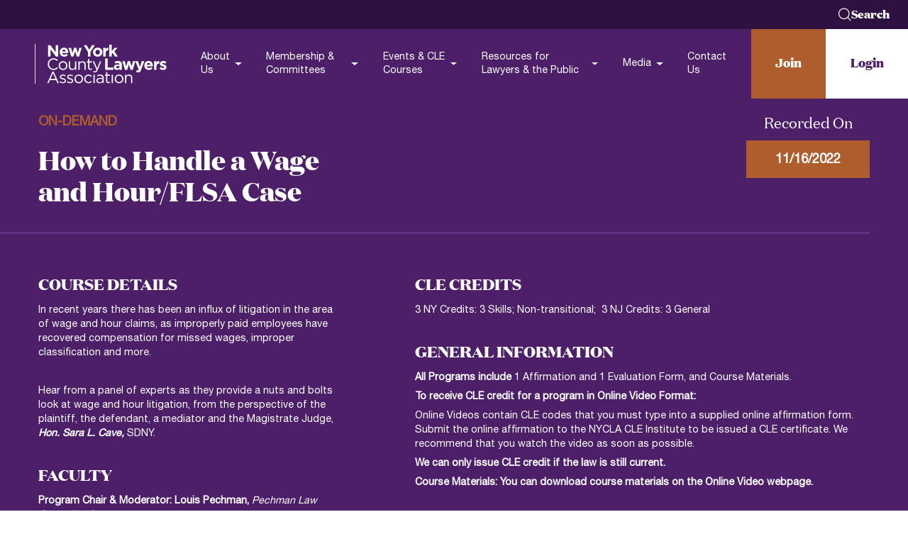

--- FILE ---
content_type: text/html; charset=UTF-8
request_url: https://www.nycla.org/course/how-to-handle-a-wage-and-hour-flsa-case-cle_od_111622/
body_size: 37494
content:
<!DOCTYPE html>
<!--[if lt IE 9]><html class="no-js no-svg ie lt-ie9 lt-ie8 lt-ie7" lang="en-US"> <![endif]-->
<!--[if IE 9]><html class="no-js no-svg ie ie9 lt-ie9 lt-ie8" lang="en-US"> <![endif]-->
<!--[if gt IE 9]><!--><html class="no-js no-svg" lang="en-US"> <!--<![endif]-->
<head>
    <meta charset="UTF-8" />
<script type="text/javascript">
/* <![CDATA[ */
var gform;gform||(document.addEventListener("gform_main_scripts_loaded",function(){gform.scriptsLoaded=!0}),document.addEventListener("gform/theme/scripts_loaded",function(){gform.themeScriptsLoaded=!0}),window.addEventListener("DOMContentLoaded",function(){gform.domLoaded=!0}),gform={domLoaded:!1,scriptsLoaded:!1,themeScriptsLoaded:!1,isFormEditor:()=>"function"==typeof InitializeEditor,callIfLoaded:function(o){return!(!gform.domLoaded||!gform.scriptsLoaded||!gform.themeScriptsLoaded&&!gform.isFormEditor()||(gform.isFormEditor()&&console.warn("The use of gform.initializeOnLoaded() is deprecated in the form editor context and will be removed in Gravity Forms 3.1."),o(),0))},initializeOnLoaded:function(o){gform.callIfLoaded(o)||(document.addEventListener("gform_main_scripts_loaded",()=>{gform.scriptsLoaded=!0,gform.callIfLoaded(o)}),document.addEventListener("gform/theme/scripts_loaded",()=>{gform.themeScriptsLoaded=!0,gform.callIfLoaded(o)}),window.addEventListener("DOMContentLoaded",()=>{gform.domLoaded=!0,gform.callIfLoaded(o)}))},hooks:{action:{},filter:{}},addAction:function(o,r,e,t){gform.addHook("action",o,r,e,t)},addFilter:function(o,r,e,t){gform.addHook("filter",o,r,e,t)},doAction:function(o){gform.doHook("action",o,arguments)},applyFilters:function(o){return gform.doHook("filter",o,arguments)},removeAction:function(o,r){gform.removeHook("action",o,r)},removeFilter:function(o,r,e){gform.removeHook("filter",o,r,e)},addHook:function(o,r,e,t,n){null==gform.hooks[o][r]&&(gform.hooks[o][r]=[]);var d=gform.hooks[o][r];null==n&&(n=r+"_"+d.length),gform.hooks[o][r].push({tag:n,callable:e,priority:t=null==t?10:t})},doHook:function(r,o,e){var t;if(e=Array.prototype.slice.call(e,1),null!=gform.hooks[r][o]&&((o=gform.hooks[r][o]).sort(function(o,r){return o.priority-r.priority}),o.forEach(function(o){"function"!=typeof(t=o.callable)&&(t=window[t]),"action"==r?t.apply(null,e):e[0]=t.apply(null,e)})),"filter"==r)return e[0]},removeHook:function(o,r,t,n){var e;null!=gform.hooks[o][r]&&(e=(e=gform.hooks[o][r]).filter(function(o,r,e){return!!(null!=n&&n!=o.tag||null!=t&&t!=o.priority)}),gform.hooks[o][r]=e)}});
/* ]]> */
</script>

    <meta http-equiv="Content-Type" content="text/html; charset=UTF-8" />
    <meta http-equiv="X-UA-Compatible" content="IE=edge">
    <meta name="viewport" content="width=device-width, initial-scale=1">

    <link rel="author" href="https://www.nycla.org/wp-content/themes/nycla/humans.txt" />
    <link rel="pingback" href="https://www.nycla.org/xmlrpc.php" />
    <link rel="profile" href="http://gmpg.org/xfn/11">

	    <meta name='robots' content='index, follow, max-image-preview:large, max-snippet:-1, max-video-preview:-1' />
<script id="cookieyes" type="text/javascript" src="https://cdn-cookieyes.com/client_data/402ea711eb419d8fd9e46f86c7510f32/script.js" data-rocket-defer defer></script>
	<!-- This site is optimized with the Yoast SEO Premium plugin v26.6 (Yoast SEO v26.6) - https://yoast.com/wordpress/plugins/seo/ -->
	<title>How to Handle a Wage and Hour/FLSA Case - New York County Lawyers Association</title>
<style id="wpr-usedcss">img:is([sizes=auto i],[sizes^="auto," i]){contain-intrinsic-size:3000px 1500px}*{-webkit-box-sizing:border-box;box-sizing:border-box}::after,::before{-webkit-box-sizing:border-box;box-sizing:border-box}a,address,article,body,canvas,caption,code,div,dl,dt,em,figure,footer,form,h1,h2,h3,h4,h5,h6,header,html,iframe,img,label,li,nav,object,p,section,span,strong,table,tbody,th,tr,tt,ul,var,video{margin:0;padding:0;border:0;vertical-align:baseline}article,figure,footer,header,nav,section{display:block}body{line-height:1}ul{list-style:none}table{border-collapse:collapse;border-spacing:0}button{padding:0;text-align:left;background:0 0;border:none;border-radius:0;cursor:pointer}a{text-decoration:none}.lazyloading{opacity:0}svg{display:block}.text-normal{font-size:min(12px + .375 * ((100vw - 320px) / 100) ,18px);font-size:min(.75rem + .375 * ((100vw - 20rem) / 100) ,1.125rem);line-height:1.45;font-weight:400}.text-medium{font-size:min(12px + .625 * ((100vw - 320px) / 100) ,22px);font-size:min(.75rem + .625 * ((100vw - 20rem) / 100) ,1.375rem);line-height:1.4;font-weight:400}.text-large{font-size:min(16px + .75 * ((100vw - 320px) / 100) ,28px);font-size:min(1rem + .75 * ((100vw - 20rem) / 100) ,1.75rem);line-height:1.4;font-weight:300}.text-caption{font-size:min(14px + .125 * ((100vw - 320px) / 100) ,16px);font-size:min(.875rem + .125 * ((100vw - 20rem) / 100) ,1rem);line-height:normal}.display-1{position:relative;font-family:'Domaine Display',sans-serif;font-size:min(25px + 4.25 * ((100vw - 320px) / 100) ,93px);font-size:min(1.5625rem + 4.25 * ((100vw - 20rem) / 100) ,5.8125rem);font-weight:400;line-height:1}.display-2{position:relative;font-family:'Domaine Display',sans-serif;font-size:min(18px + 2.625 * ((100vw - 320px) / 100) ,60px);font-size:min(1.125rem + 2.625 * ((100vw - 20rem) / 100) ,3.75rem);font-weight:400;line-height:1.2}.heading-2{font-family:'Domaine Display',sans-serif;font-size:min(18px + 2.125 * ((100vw - 320px) / 100) ,52px);font-size:min(1.125rem + 2.125 * ((100vw - 20rem) / 100) ,3.25rem);font-weight:400;line-height:1.2}.heading-3{font-family:'Domaine Display',sans-serif;font-size:min(22px + 1.25 * ((100vw - 320px) / 100) ,42px);font-size:min(1.375rem + 1.25 * ((100vw - 20rem) / 100) ,2.625rem);font-weight:400;line-height:1.2}.heading-4{font-family:'Domaine Display',sans-serif;font-size:min(16px + .75 * ((100vw - 320px) / 100) ,28px);font-size:min(1rem + .75 * ((100vw - 20rem) / 100) ,1.75rem);font-weight:400;line-height:1.4}.heading-5{font-family:'Domaine Display',sans-serif;font-size:min(13px + .4375 * ((100vw - 320px) / 100) ,20px);font-size:min(.8125rem + .4375 * ((100vw - 20rem) / 100) ,1.25rem);font-weight:400;line-height:1.6}.heading-6{font-family:'Domaine Display',sans-serif;font-size:min(10px + .25 * ((100vw - 320px) / 100) ,14px);font-size:min(.625rem + .25 * ((100vw - 20rem) / 100) ,.875rem);font-weight:400;line-height:1.6}.swiper-wrapper{display:-webkit-box;display:-ms-flexbox;display:flex}.wrapper{width:100%;margin-right:auto;margin-left:auto}.wrapper:not(.xsmall):not(.small):not(.medium):not(.large):not(.xlarge):not(.full){max-width:1420px;max-width:88.75rem}.wrapper:not(.xsmall):not(.small):not(.medium):not(.large):not(.xlarge):not(.full):not(.no-padding){max-width:1560px;max-width:97.5rem;padding-right:min(20px + 3.125 * ((100vw - 320px) / 100) ,70px);padding-right:min(1.25rem + 3.125 * ((100vw - 20rem) / 100) ,4.375rem);padding-left:min(20px + 3.125 * ((100vw - 320px) / 100) ,70px);padding-left:min(1.25rem + 3.125 * ((100vw - 20rem) / 100) ,4.375rem)}@media(min-width:1560px){.wrapper:not(.xsmall):not(.small):not(.medium):not(.large):not(.xlarge):not(.full):not(.no-padding){max-width:88.75rem;padding-right:0;padding-left:0}}.wrapper.xsmall{max-width:870px;max-width:54.375rem}.wrapper.xsmall:not(.no-padding){max-width:1010px;max-width:63.125rem;padding-right:min(20px + 3.125 * ((100vw - 320px) / 34.375) ,70px);padding-right:min(1.25rem + 3.125 * ((100vw - 20rem) / 34.375) ,4.375rem);padding-left:min(20px + 3.125 * ((100vw - 320px) / 34.375) ,70px);padding-left:min(1.25rem + 3.125 * ((100vw - 20rem) / 34.375) ,4.375rem)}@media(min-width:1010px){.wrapper.xsmall:not(.no-padding){max-width:54.375rem;padding-right:0;padding-left:0}}.wrapper.medium{max-width:1200px;max-width:75rem}.wrapper.medium:not(.no-padding){max-width:1340px;max-width:83.75rem;padding-right:min(20px + 3.125 * ((100vw - 320px) / 55) ,70px);padding-right:min(1.25rem + 3.125 * ((100vw - 20rem) / 55) ,4.375rem);padding-left:min(20px + 3.125 * ((100vw - 320px) / 55) ,70px);padding-left:min(1.25rem + 3.125 * ((100vw - 20rem) / 55) ,4.375rem)}@media(min-width:1340px){.wrapper.medium:not(.no-padding){max-width:75rem;padding-right:0;padding-left:0}}.wrapper.large{max-width:1540px;max-width:96.25rem}.wrapper.large:not(.no-padding){max-width:1680px;max-width:105rem;padding-right:min(20px + 3.125 * ((100vw - 320px) / 76.25) ,70px);padding-right:min(1.25rem + 3.125 * ((100vw - 20rem) / 76.25) ,4.375rem);padding-left:min(20px + 3.125 * ((100vw - 320px) / 76.25) ,70px);padding-left:min(1.25rem + 3.125 * ((100vw - 20rem) / 76.25) ,4.375rem)}@media(min-width:1680px){.wrapper.large:not(.no-padding){max-width:96.25rem;padding-right:0;padding-left:0}}.wrapper.xlarge{max-width:1690px;max-width:105.625rem}.wrapper.xlarge:not(.no-padding){max-width:1830px;max-width:114.375rem;padding-right:min(20px + 3.125 * ((100vw - 320px) / 85.625) ,70px);padding-right:min(1.25rem + 3.125 * ((100vw - 20rem) / 85.625) ,4.375rem);padding-left:min(20px + 3.125 * ((100vw - 320px) / 85.625) ,70px);padding-left:min(1.25rem + 3.125 * ((100vw - 20rem) / 85.625) ,4.375rem)}@media(min-width:1830px){.wrapper.xlarge:not(.no-padding){max-width:105.625rem;padding-right:0;padding-left:0}}.wrapper.full{max-width:1920px;max-width:120rem}.wrapper.full:not(.no-padding){max-width:2060px;max-width:128.75rem;padding-right:min(20px + 3.125 * ((100vw - 320px) / 100) ,70px);padding-right:min(1.25rem + 3.125 * ((100vw - 20rem) / 100) ,4.375rem);padding-left:min(20px + 3.125 * ((100vw - 320px) / 100) ,70px);padding-left:min(1.25rem + 3.125 * ((100vw - 20rem) / 100) ,4.375rem)}@media(min-width:2060px){.wrapper.full:not(.no-padding){max-width:120rem;padding-right:0;padding-left:0}}.core-section-library-wrapper .core-section.spacing-top-normal{padding-top:min(40px + 2.5 * ((100vw - 320px) / 100) ,80px);padding-top:min(2.5rem + 2.5 * ((100vw - 20rem) / 100) ,5rem)}.core-section-library-wrapper .core-section.spacing-top-large{padding-top:min(70px + 4.375 * ((100vw - 320px) / 100) ,140px);padding-top:min(4.375rem + 4.375 * ((100vw - 20rem) / 100) ,8.75rem)}.core-section-library-wrapper .core-section.spacing-bottom-large{padding-bottom:min(70px + 4.375 * ((100vw - 320px) / 100) ,140px);padding-bottom:min(4.375rem + 4.375 * ((100vw - 20rem) / 100) ,8.75rem)}.scroll-lock{overflow-y:hidden}.show-for-sr{font-size:0}.appear--fade-in-up{-webkit-transition:opacity .5s,-webkit-transform .5s cubic-bezier(.4,0,.2,1);transition:opacity .5s,-webkit-transform .5s cubic-bezier(.4,0,.2,1);transition:opacity .5s,transform .5s cubic-bezier(.4,0,.2,1);transition:opacity .5s,transform .5s cubic-bezier(.4,0,.2,1),-webkit-transform .5s cubic-bezier(.4,0,.2,1)}.appear--fade-in-up:not(.animate-appear){opacity:0;-webkit-transform:translateY(10px);transform:translateY(10px)}@font-face{font-family:"Helvetica Neue";font-style:normal;font-weight:300;src:local("Helvetica Neue Light"),local("HelveticaNeue-Light"),url(https://www.nycla.org/wp-content/themes/nycla/packages/assets/fonts/helvetica/HelveticaNeue-Light.woff2) format("woff2"),url(https://www.nycla.org/wp-content/themes/nycla/packages/assets/fonts/helvetica/HelveticaNeue-Light.woff) format("woff");font-display:swap}@font-face{font-family:"Helvetica Neue";font-style:normal;font-weight:400;src:local("Helvetica Neue"),local("HelveticaNeue"),url(https://www.nycla.org/wp-content/themes/nycla/packages/assets/fonts/helvetica/HelveticaNeue.woff2) format("woff2"),url(https://www.nycla.org/wp-content/themes/nycla/packages/assets/fonts/helvetica/HelveticaNeue.woff) format("woff");font-display:swap}@font-face{font-family:"Domaine Display";font-style:normal;font-weight:400;src:local("Domaine Display Regular"),local("DomaineDisplay-Regular"),url(https://www.nycla.org/wp-content/themes/nycla/packages/assets/fonts/domaine/DomaineDisplay-Regular.woff2) format("woff2"),url(https://www.nycla.org/wp-content/themes/nycla/packages/assets/fonts/domaine/DomaineDisplay-Regular.woff) format("woff");font-display:swap}@font-face{font-family:"Domaine Display";font-style:normal;font-weight:700;src:local("Domaine Display Bold"),local("DomaineDisplay-Bold"),url(https://www.nycla.org/wp-content/themes/nycla/packages/assets/fonts/domaine/DomaineDisplay-Bold.woff2) format("woff2"),url(https://www.nycla.org/wp-content/themes/nycla/packages/assets/fonts/domaine/DomaineDisplay-Bold.woff) format("woff");font-display:swap}@font-face{font-family:"Domaine Display";font-style:normal;font-weight:700;src:local("Domaine Display ExtraBd"),local("DomaineDisplay-Extrabold"),url(https://www.nycla.org/wp-content/themes/nycla/packages/assets/fonts/domaine/DomaineDisplay-Extrabold.woff2) format("woff2"),url(https://www.nycla.org/wp-content/themes/nycla/packages/assets/fonts/domaine/DomaineDisplay-Extrabold.woff) format("woff");font-display:swap}@media(min-width:48rem)and (max-width:1600px){html{font-size:14px}}body{font-size:min(12px + .625 * ((100vw - 320px) / 100) ,22px);font-size:min(.75rem + .625 * ((100vw - 20rem) / 100) ,1.375rem);line-height:1.4;font-weight:400;overflow-x:hidden;width:100%;-webkit-font-smoothing:antialiased;-moz-osx-font-smoothing:grayscale;color:#000;font-family:"Helvetica Neue",Helvetica,sans-serif}body.scroll-lock{overflow:hidden}::-moz-selection{color:#fff;background:#ae5d2c}::selection{color:#fff;background:#ae5d2c}a,button,input,select,textarea{color:inherit;font-family:inherit;font-size:inherit}input,select{padding:0}input::-webkit-input-placeholder{color:rgba(0,0,0,.5)}input::-moz-placeholder{color:rgba(0,0,0,.5)}input::-ms-input-placeholder{color:rgba(0,0,0,.5)}input::placeholder{color:rgba(0,0,0,.5)}@media print{footer.core-component,header.core-component{display:none}}@media(min-width:48rem)and (max-width:100rem){.text-caption{font-size:min(1rem + .25 * ((100vw - 20rem) / 100) ,1.25rem)}.text-normal,p:not([class]){font-size:min(.875rem + .375 * ((100vw - 20rem) / 100) ,1.25rem)}.text-large{font-size:min(1.125rem + .75 * ((100vw - 20rem) / 100) ,1.875rem)}}.core-component-modal-contact .modal-contact .decoration:after,.core-component-modal-contact .modal-contact .sidebar:after{-webkit-clip-path:polygon(0 0,100% 0,100% 100%,0 100%);clip-path:polygon(0 0,100% 0,100% 100%,0 100%);z-index:1}.core-component-modal-contact .modal-contact .decoration::after,.core-component-modal-contact .modal-contact .sidebar::after{position:absolute;top:0;left:0;z-index:2;display:block;content:""}.core-component-modal-contact .modal-contact .decoration::after,.core-component-modal-contact .modal-contact .sidebar::after{background-image:url(https://www.nycla.org/wp-content/themes/nycla/packages/assets//images/texture.png);background-repeat:no-repeat;background-size:cover;background-position:center;mix-blend-mode:overlay;opacity:.35}.core-component-modal-contact .modal-contact .decoration::after,.core-component-modal-contact .modal-contact .sidebar::after{width:100%;height:100%;opacity:.8}.core-component-modal-contact .modal-contact .wrapper{position:relative;display:-webkit-box;display:-ms-flexbox;display:flex;height:100%;-webkit-box-orient:vertical;-webkit-box-direction:normal;-ms-flex-flow:column;flex-flow:column;-ms-flex-line-pack:start;align-content:flex-start;overflow-x:hidden;overflow-y:auto;place-content:stretch}.core-component-modal-contact .modal-contact .wrapper::-webkit-scrollbar{width:6px;height:6px}.core-component-modal-contact .modal-contact .wrapper::-webkit-scrollbar-track{background-color:#fff}.core-component-modal-contact .modal-contact .wrapper::-webkit-scrollbar-thumb{background-color:#4c1f68}.core-component-modal-contact .modal-contact .top{height:min(70px + 3.75 * ((100vw - 320px) / 100) ,130px);height:min(4.375rem + 3.75 * ((100vw - 20rem) / 100) ,8.125rem);display:grid;width:calc(100% + 1px);background-color:#4c1f68;grid-auto-flow:column;-webkit-box-pack:justify;-ms-flex-pack:justify;justify-content:space-between;-webkit-box-align:center;-ms-flex-align:center;align-items:center;padding-left:min(20px + 3.125 * ((100vw - 320px) / 100) ,70px);padding-left:min(1.25rem + 3.125 * ((100vw - 20rem) / 100) ,4.375rem)}.core-component-modal-contact .modal-contact .top .logo{z-index:0;display:block;width:min(120px + 8.125 * ((100vw - 320px) / 100) ,250px);width:min(7.5rem + 8.125 * ((100vw - 20rem) / 100) ,15.625rem);height:100%}.core-component-modal-contact .modal-contact .top .logo img,.core-component-modal-contact .modal-contact .top .logo picture{display:block;height:100%}@media(min-width:48rem){.core-component-modal-contact .modal-contact .wrapper{display:grid;grid-template-areas:"top sidebar" "content sidebar"}.core-component-modal-contact .modal-contact .top{grid-area:top}.core-component-modal-contact .modal-contact .top .logo:after{position:absolute;top:0;right:-30%;z-index:-1;width:100vw;height:100%;content:"";background-color:#451b60}}.core-component-modal-contact .modal-contact .top .actions{display:none;height:100%}@media(min-width:75rem){.core-component-modal-contact .modal-contact .top .actions{display:-webkit-box;display:-ms-flexbox;display:flex;-webkit-box-orient:horizontal;-webkit-box-direction:normal;-ms-flex-direction:row;flex-direction:row}}.core-component-modal-contact .modal-contact .top .actions .link{display:-webkit-box;display:-ms-flexbox;display:flex;height:100%;padding:0 min(25px + 1.25 * ((100vw - 320px) / 100) ,45px);padding:0 min(1.5625rem + 1.25 * ((100vw - 20rem) / 100) ,2.8125rem);font-family:"Domaine Display",sans-serif;font-weight:700;text-decoration:none;-webkit-box-pack:center;-ms-flex-pack:center;justify-content:center;-webkit-box-align:center;-ms-flex-align:center;align-items:center}.core-component-modal-contact .modal-contact .top .actions .link:not(:last-child){color:#fff;background-color:#ae5d2c}.core-component-modal-contact .modal-contact .top .actions .link:not(:first-child){color:#4c1f68;background-color:#fff}.core-component-modal-contact .modal-contact .modal-close{width:min(70px + 3.75 * ((100vw - 320px) / 100) ,130px);width:min(4.375rem + 3.75 * ((100vw - 20rem) / 100) ,8.125rem);height:min(70px + 3.75 * ((100vw - 320px) / 100) ,130px);height:min(4.375rem + 3.75 * ((100vw - 20rem) / 100) ,8.125rem);top:0;right:0;display:-webkit-box;display:-ms-flexbox;display:flex;padding:0;color:#fff;font-family:"Domaine Display",sans-serif;font-weight:300;border:1px solid #ae5d2c;border-radius:0;background-color:#ae5d2c;-webkit-box-align:center;-ms-flex-align:center;align-items:center;-webkit-box-pack:center;-ms-flex-pack:center;justify-content:center}@media(min-width:48rem){.core-component-modal-contact .modal-contact .modal-close{position:absolute;top:min(1.25rem + .625 * ((100vw - 20rem) / 100) ,1.875rem);right:min(1.25rem + 3.125 * ((100vw - 20rem) / 100) ,4.375rem);z-index:11;width:min(2.1875rem + 1.875 * ((100vw - 20rem) / 100) ,4.0625rem);height:min(2.1875rem + 1.875 * ((100vw - 20rem) / 100) ,4.0625rem);border-color:#fff;border-radius:50%;background-color:transparent}.core-component-modal-contact .modal-contact .modal-close:before{position:absolute;right:100%;display:block;font-size:min(1.125rem + .75 * ((100vw - 48rem) / 72) ,1.875rem);content:"Close";margin-right:min(.625rem + 1.25 * ((100vw - 48rem) / 72) ,1.875rem)}}.core-component-modal-contact .modal-contact .modal-close .button-wrapper{font-family:"Helvetica Neue",Helvetica,sans-serif;font-size:20px;font-size:1.25rem;text-transform:uppercase}.core-component-modal-contact .modal-contact .content{padding:25px min(25px + 3.4375 * ((100vw - 320px) / 100) ,80px);padding:1.5625rem min(1.5625rem + 3.4375 * ((100vw - 20rem) / 100) ,5rem)}.core-component-modal-contact .modal-contact .content,.core-component-modal-contact .modal-contact .content .description,.core-component-modal-contact .modal-contact .content .header{display:-webkit-box;display:-ms-flexbox;display:flex;-webkit-box-orient:vertical;-webkit-box-direction:normal;-ms-flex-flow:column;flex-flow:column;row-gap:35px;row-gap:2.1875rem}@media(min-width:48rem){.core-component-modal-contact .modal-contact .content{position:relative;padding:min(1.25rem + .9375 * ((100vw - 48rem) / 72) ,2.1875rem) min(.9375rem + 14.6875 * ((100vw - 48rem) / 72) ,15.625rem) min(3.125rem + 3.125 * ((100vw - 48rem) / 72) ,6.25rem) min(1.25rem + 3.125 * ((100vw - 48rem) / 72) ,4.375rem);grid-area:content}.core-component-modal-contact .modal-contact .content .header{-webkit-box-orient:horizontal;-webkit-box-direction:normal;-ms-flex-flow:row;flex-flow:row;-webkit-box-align:center;-ms-flex-align:center;align-items:center;-webkit-column-gap:min(1.875rem + 2.5 * ((100vw - 48rem) / 72) ,4.375rem);-moz-column-gap:min(1.875rem + 2.5 * ((100vw - 48rem) / 72) ,4.375rem);column-gap:min(1.875rem + 2.5 * ((100vw - 48rem) / 72) ,4.375rem)}.core-component-modal-contact .modal-contact .content .decoration{position:absolute;right:-1px;bottom:0;z-index:0;display:block;width:min(12.5rem + 13.125 * ((100vw - 48rem) / 72) ,25.625rem);height:min(2.5rem + 2.5 * ((100vw - 48rem) / 72) ,5rem);pointer-events:none;background-color:#4c1f68}}.core-component-modal-contact .modal-contact .content .description [class^=heading]{font-family:inherit}.core-component-modal-contact .modal-contact .content .description [class^=heading] span:after{background-color:#426078;height:1px}.core-component-modal-contact .modal-contact .content .form{--color-placeholder:#968888;--color-field:#FDF1F1}.core-component-modal-contact .modal-contact .decoration:after,.core-component-modal-contact .modal-contact .sidebar:after{content:"";z-index:-1;-webkit-transform:matrix(1,0,0,-1,0,0);transform:matrix(1,0,0,-1,0,0);pointer-events:none;background-size:auto}.core-component-modal-contact .modal-contact .sidebar{position:relative;z-index:10;padding:min(75px + 2.8125 * ((100vw - 320px) / 100) ,120px) 0;padding:min(4.6875rem + 2.8125 * ((100vw - 20rem) / 100) ,7.5rem) 0;color:#fff;background:#4c1f68;-webkit-clip-path:polygon(0 0,min(8.875rem + 17.6875 * ((100vw - 20rem) / 100) ,26.5625rem) 0,min(8.875rem + 17.6875 * ((100vw - 20rem) / 100) ,26.5625rem) min(1.25rem + 3.125 * ((100vw - 20rem) / 100) ,4.375rem),100% min(1.25rem + 3.125 * ((100vw - 20rem) / 100) ,4.375rem),100% 100%,0 100%);clip-path:polygon(0 0,min(8.875rem + 17.6875 * ((100vw - 20rem) / 100) ,26.5625rem) 0,min(8.875rem + 17.6875 * ((100vw - 20rem) / 100) ,26.5625rem) min(1.25rem + 3.125 * ((100vw - 20rem) / 100) ,4.375rem),100% min(1.25rem + 3.125 * ((100vw - 20rem) / 100) ,4.375rem),100% 100%,0 100%)}@media(min-width:48rem){.core-component-modal-contact .modal-contact .sidebar{padding-top:min(4.375rem + 3.75 * ((100vw - 20rem) / 100) ,8.125rem);display:-webkit-box;display:-ms-flexbox;display:flex;width:min(14.375rem + 26.25 * ((100vw - 48rem) / 72) ,40.625rem);padding-left:min(1.25rem + 7.5 * ((100vw - 48rem) / 72) ,8.75rem);-webkit-box-orient:vertical;-webkit-box-direction:normal;-ms-flex-flow:column;flex-flow:column;-webkit-box-pack:center;-ms-flex-pack:center;justify-content:center;-webkit-box-align:end;-ms-flex-align:end;align-items:flex-end;-webkit-clip-path:none;clip-path:none;grid-area:sidebar}}.core-component-modal-contact .modal-contact .sidebar .address-info{display:-webkit-box;display:-ms-flexbox;display:flex;width:100%;font-style:normal;-webkit-box-orient:vertical;-webkit-box-direction:normal;-ms-flex-flow:column;flex-flow:column}.core-component-modal-contact .modal-contact .sidebar .address-info .item{padding-left:25px;padding-left:1.5625rem;padding-right:25px;padding-right:1.5625rem}.core-component-modal-contact .modal-contact .sidebar .address-info .item:not(:last-of-type){border-bottom:solid #662f88;border-bottom:solid #662f88;padding-bottom:min(20px + 1.875 * ((100vw - 320px) / 100) ,50px);padding-bottom:min(1.25rem + 1.875 * ((100vw - 20rem) / 100) ,3.125rem);margin-bottom:min(20px + 1.875 * ((100vw - 320px) / 100) ,50px);margin-bottom:min(1.25rem + 1.875 * ((100vw - 20rem) / 100) ,3.125rem)}.core-component-modal-contact .modal-contact .sidebar .address-info .address-title{display:-webkit-box;display:-ms-flexbox;display:flex;font-family:"Domaine Display",sans-serif;font-size:min(12px + 1.125 * ((100vw - 320px) / 100) ,30px);font-size:min(.75rem + 1.125 * ((100vw - 20rem) / 100) ,1.875rem);-webkit-box-align:center;-ms-flex-align:center;align-items:center;-webkit-column-gap:min(.625rem + .3125 * ((100vw - 20rem) / 100) ,.9375rem);-moz-column-gap:min(.625rem + .3125 * ((100vw - 20rem) / 100) ,.9375rem);column-gap:min(.625rem + .3125 * ((100vw - 20rem) / 100) ,.9375rem);margin-bottom:15px;margin-bottom:.9375rem}.core-component-modal-contact .modal-contact .sidebar .address-info .address-title svg{height:min(16px + .5 * ((100vw - 320px) / 100) ,24px);height:min(1rem + .5 * ((100vw - 20rem) / 100) ,1.5rem)}.core-component-modal-contact .modal-contact .sidebar .address-info .address-value{font-size:min(12px + .625 * ((100vw - 320px) / 100) ,22px);font-size:min(.75rem + .625 * ((100vw - 20rem) / 100) ,1.375rem);line-height:1.4;font-weight:400;font-weight:300}.core-component-modal-contact .modal-contact .sidebar .social-media-icons{margin:min(35px + 4.0625 * ((100vw - 320px) / 100) ,100px) auto 0;margin:min(2.1875rem + 4.0625 * ((100vw - 20rem) / 100) ,6.25rem) auto 0}@media(min-width:48rem){.core-component-modal-contact .modal-contact .sidebar .social-media-icons{margin-left:0}}.core-component-rich-text :not(:last-child){margin-bottom:.5em}.core-component-rich-text h5:not(:last-child),.core-component-rich-text h6:not(:last-child){margin-bottom:1.2em}.core-component-rich-text strong{font-weight:700}.core-component-rich-text ul{list-style:disc;padding-left:min(13px + .4375 * ((100vw - 320px) / 100) ,20px);padding-left:min(.8125rem + .4375 * ((100vw - 20rem) / 100) ,1.25rem)}.core-component-rich-text h1,.core-component-rich-text h2,.core-component-rich-text h3,.core-component-rich-text h4,.core-component-rich-text h5,.core-component-rich-text h6{text-decoration:none}.core-component-rich-text h1 strong,.core-component-rich-text h2 strong,.core-component-rich-text h3 strong,.core-component-rich-text h4 strong,.core-component-rich-text h5 strong,.core-component-rich-text h6 strong{font-weight:800}.core-component-rich-text h1 [style*="text-decoration: underline;"],.core-component-rich-text h2 [style*="text-decoration: underline;"],.core-component-rich-text h3 [style*="text-decoration: underline;"],.core-component-rich-text h4 [style*="text-decoration: underline;"],.core-component-rich-text h5 [style*="text-decoration: underline;"],.core-component-rich-text h6 [style*="text-decoration: underline;"]{position:relative;z-index:1;display:inline-block;margin:0;text-decoration:none!important}.core-component-rich-text h1 [style*="text-decoration: underline;"]:after,.core-component-rich-text h2 [style*="text-decoration: underline;"]:after,.core-component-rich-text h3 [style*="text-decoration: underline;"]:after,.core-component-rich-text h4 [style*="text-decoration: underline;"]:after,.core-component-rich-text h5 [style*="text-decoration: underline;"]:after,.core-component-rich-text h6 [style*="text-decoration: underline;"]:after{content:"";position:absolute;top:0;bottom:0;left:min(100% + min(15px + .9375 * ((100vw - 320px) / 100) ,30px));left:min(100% + min(.9375rem + .9375 * ((100vw - 20rem) / 100) ,1.875rem));width:100vw;height:2px;margin:auto 0;background:#ae5d2c}.core-component-rich-text h1[style*="text-align: center;"] [style*="text-decoration: underline;"]:before,.core-component-rich-text h2[style*="text-align: center;"] [style*="text-decoration: underline;"]:before,.core-component-rich-text h3[style*="text-align: center;"] [style*="text-decoration: underline;"]:before,.core-component-rich-text h4[style*="text-align: center;"] [style*="text-decoration: underline;"]:before,.core-component-rich-text h5[style*="text-align: center;"] [style*="text-decoration: underline;"]:before,.core-component-rich-text h6[style*="text-align: center;"] [style*="text-decoration: underline;"]:before{content:"";position:absolute;top:0;right:min(100% + min(15px + .9375 * ((100vw - 320px) / 100) ,30px));right:min(100% + min(.9375rem + .9375 * ((100vw - 20rem) / 100) ,1.875rem));bottom:0;width:100vw;height:2px;margin:auto 0;background:#ae5d2c}.core-component-rich-text p:not([class]){font-size:min(12px + .375 * ((100vw - 320px) / 100) ,18px);font-size:min(.75rem + .375 * ((100vw - 20rem) / 100) ,1.125rem);line-height:1.45;font-weight:400}.core-component-rich-text p:not([class]):empty{margin-bottom:0!important}.core-component-rich-text a:not(.button):not(.link){font-weight:700;text-decoration:underline;-webkit-transition:color 250ms;transition:color 250ms}.core-component-rich-text a:not(.button):not(.link):not([class]){color:#426078}.core-component-rich-text .button,.core-component-rich-text .link{margin-top:min(10px + .625 * ((100vw - 320px) / 100) ,20px);margin-top:min(.625rem + .625 * ((100vw - 20rem) / 100) ,1.25rem)}.core-component-rich-text .button+.button,.core-component-rich-text .button+.link,.core-component-rich-text .link+.button,.core-component-rich-text .link+.link{margin-top:min(10px + .625 * ((100vw - 320px) / 100) ,20px);margin-top:min(.625rem + .625 * ((100vw - 20rem) / 100) ,1.25rem)}.core-component-rich-text .button:not(:last-child),.core-component-rich-text .link:not(:last-child){margin-right:min(10px + .625 * ((100vw - 320px) / 100) ,20px);margin-right:min(.625rem + .625 * ((100vw - 20rem) / 100) ,1.25rem)}.core-component-rich-text p .button:last-child,.core-component-rich-text p .link:last-child,.core-component-rich-text>.button:not(:last-child),.core-component-rich-text>.link:not(:last-child){margin-bottom:min(15px + 1.5625 * ((100vw - 320px) / 100) ,40px);margin-bottom:min(.9375rem + 1.5625 * ((100vw - 20rem) / 100) ,2.5rem)}.core-component-rich-text .link{display:inline-block}.core-component-modal,.core-component-modal::before{position:absolute;top:0;left:0;display:block;width:100%;height:100%}.core-component-modal{position:fixed;z-index:100;display:-webkit-box;display:-ms-flexbox;display:flex;-webkit-box-align:center;-ms-flex-align:center;align-items:center;-webkit-box-pack:center;-ms-flex-pack:center;justify-content:center;opacity:0;pointer-events:none;-webkit-transition:250ms;transition:all 250ms}.core-component-modal::before{content:"";opacity:.9;background:#ae5d2c}.core-component-modal .modal-close{display:-webkit-box;display:-ms-flexbox;display:flex;-webkit-box-align:center;-ms-flex-align:center;align-items:center;font-size:min(10px + .3125 * ((100vw - 320px) / 100) ,15px);font-size:min(.625rem + .3125 * ((100vw - 20rem) / 100) ,.9375rem)}.core-component-modal .modal-wrapper{position:relative;top:-100vh;width:100%;max-height:100%;background:#fff;-webkit-transition:250ms;transition:all 250ms}.core-component-modal .modal-wrapper::-webkit-scrollbar{width:6px;height:6px}.core-component-modal .modal-wrapper::-webkit-scrollbar-track{background-color:#fff}.core-component-modal .modal-wrapper::-webkit-scrollbar-thumb{background-color:#4c1f68}.core-component-modal .modal-wrapper>.modal-close{position:absolute;top:min(10px + 1.875 * ((100vw - 320px) / 100) ,40px);top:min(.625rem + 1.875 * ((100vw - 20rem) / 100) ,2.5rem);right:min(10px + 1.875 * ((100vw - 320px) / 100) ,40px);right:min(.625rem + 1.875 * ((100vw - 20rem) / 100) ,2.5rem);z-index:2}.core-component-modal.active{opacity:1;pointer-events:all}.core-component-modal.active .modal-wrapper{top:0}.core-component-modal.full .modal-wrapper{height:100%;max-width:1920px;max-width:120rem}.core-component-modal:not(.full){padding:min(20px + .625 * ((100vw - 320px) / 100) ,30px) 0;padding:min(1.25rem + .625 * ((100vw - 20rem) / 100) ,1.875rem) 0}.core-component-modal:not(.full) .modal-wrapper{max-width:1480px;max-width:92.5rem}.core-component-modal:not(.no-padding) .modal-wrapper{padding:min(20px + 1.875 * ((100vw - 320px) / 100) ,50px) min(10px + 6.875 * ((100vw - 320px) / 100) ,120px);padding:min(1.25rem + 1.875 * ((100vw - 20rem) / 100) ,3.125rem) min(.625rem + 6.875 * ((100vw - 20rem) / 100) ,7.5rem);padding-top:60px;padding-top:3.75rem}.core-component-footer:after{-webkit-clip-path:polygon(0 0,100% 0,100% 100%,0 100%);clip-path:polygon(0 0,100% 0,100% 100%,0 100%);z-index:1}.core-component-footer::after{position:absolute;top:0;left:0;z-index:2;display:block;content:""}.core-component-footer::after{background-image:url(https://www.nycla.org/wp-content/themes/nycla/packages/assets//images/texture.png);background-repeat:no-repeat;background-size:cover;background-position:center;mix-blend-mode:overlay;opacity:.35}.core-component-footer::after{width:100%;height:100%;opacity:.8}.core-component-footer{position:relative;padding-top:min(50px + 1.875 * ((100vw - 320px) / 100) ,80px);padding-top:min(3.125rem + 1.875 * ((100vw - 20rem) / 100) ,5rem);color:#fff;background-color:#4c1f68}.core-component-footer:after{content:"";z-index:0;-webkit-transform:rotate(-180deg);transform:rotate(-180deg);pointer-events:none}.core-component-footer .link{text-decoration:none}.core-component-footer .link:hover{text-decoration:underline}.core-component-footer .content{position:relative;z-index:1;margin-bottom:min(50px + 1.875 * ((100vw - 320px) / 100) ,80px);margin-bottom:min(3.125rem + 1.875 * ((100vw - 20rem) / 100) ,5rem)}.core-component-footer .content .contact-wrapper{display:-webkit-box;display:-ms-flexbox;display:flex;-webkit-box-orient:vertical;-webkit-box-direction:normal;-ms-flex-direction:column;flex-direction:column;justify-items:center;text-align:center;gap:min(20px + 1.25 * ((100vw - 320px) / 100) ,40px);gap:min(1.25rem + 1.25 * ((100vw - 20rem) / 100) ,2.5rem)}@media(min-width:90rem){.core-component-footer .content .contact-wrapper{-webkit-box-orient:horizontal;-webkit-box-direction:normal;-ms-flex-direction:row;flex-direction:row;-webkit-box-align:center;-ms-flex-align:center;align-items:center;-webkit-box-pack:left;-ms-flex-pack:left;justify-content:left}}.core-component-footer .content .contact-wrapper .title{font-family:"Domaine Display",sans-serif;font-size:min(22px + .5 * ((100vw - 320px) / 100) ,30px);font-size:min(1.375rem + .5 * ((100vw - 20rem) / 100) ,1.875rem);font-weight:700;line-height:1}.core-component-footer .content .contact-wrapper .rich-text{position:relative;z-index:1}.core-component-footer .content .contact-wrapper .rich-text .button{margin-top:0}.core-component-footer .content .contact-wrapper .social-media-icons{width:100%;border-top:1px solid #632887;padding-top:min(20px + 1.25 * ((100vw - 320px) / 100) ,40px);padding-top:min(1.25rem + 1.25 * ((100vw - 20rem) / 100) ,2.5rem);gap:min(16px + .25 * ((100vw - 320px) / 100) ,20px);gap:min(1rem + .25 * ((100vw - 20rem) / 100) ,1.25rem);display:-webkit-box;display:-ms-flexbox;display:flex;-webkit-box-orient:vertical;-webkit-box-direction:normal;-ms-flex-flow:column;flex-flow:column}@media(min-width:90rem){.core-component-footer .content .contact-wrapper .social-media-icons{-webkit-box-orient:horizontal;-webkit-box-direction:normal;-ms-flex-flow:row;flex-flow:row;margin-left:auto;-webkit-box-align:center;-ms-flex-align:center;align-items:center;width:auto;border:none;padding:0}}.core-component-footer .content .contact-wrapper .social-media-icons .items{-webkit-box-pack:center;-ms-flex-pack:center;justify-content:center}@media(min-width:90rem){.core-component-footer .content .contact-wrapper .social-media-icons .items{-webkit-box-pack:left;-ms-flex-pack:left;justify-content:left}}.core-component-footer .content .contact-wrapper .social-media-icons .title{font-size:min(14px + .125 * ((100vw - 320px) / 100) ,16px);font-size:min(.875rem + .125 * ((100vw - 20rem) / 100) ,1rem);line-height:normal;font-weight:700}.core-component-footer .navigation-wrapper{border-top:1px solid #632887;padding-top:35px;padding-top:2.1875rem;margin-top:35px;margin-top:2.1875rem}.core-component-footer .navigation-mobile .item{padding-bottom:20px;padding-bottom:1.25rem;border-bottom:1px solid #632887}.core-component-footer .navigation-mobile .item:not(:last-child){margin-bottom:20px;margin-bottom:1.25rem}.core-component-footer .navigation-mobile .item.active .item-toggler-wrapper .item-icon{-webkit-transform:rotate(180deg);transform:rotate(180deg);-webkit-transition:.25s ease-out;transition:all .25s ease-out}.core-component-footer .navigation-mobile .item-toggler-wrapper{display:grid;background:0 0;font-family:"Domaine Display",sans-serif;font-size:min(14px + .25 * ((100vw - 320px) / 28) ,18px);font-size:min(.875rem + .25 * ((100vw - 20rem) / 28) ,1.125rem);font-weight:700;-webkit-transition:background 250ms;transition:background 250ms;grid-template-columns:1fr auto;-webkit-box-align:center;-ms-flex-align:center;align-items:center;gap:min(20px + .625 * ((100vw - 320px) / 28) ,30px);gap:min(1.25rem + .625 * ((100vw - 20rem) / 28) ,1.875rem)}.core-component-footer .navigation-mobile .item-toggler-wrapper .item-icon{width:0;height:0;border-style:solid;border-width:5px 5px 0;border-color:#fff transparent transparent;display:inline-block;margin-left:5px;top:-3px;position:relative;-webkit-transform:rotate(0);transform:rotate(0);-webkit-transition:.25s ease-in;transition:all .25s ease-in}.core-component-footer .navigation-mobile .item-content-wrapper{padding-block:min(20px + .3125 * ((100vw - 320px) / 100) ,25px);padding-block:min(1.25rem + .3125 * ((100vw - 20rem) / 100) ,1.5625rem);padding-bottom:0}.core-component-footer .navigation-mobile .links{display:grid;gap:8px;gap:.5rem;font-size:min(14px + .25 * ((100vw - 320px) / 28) ,18px);font-size:min(.875rem + .25 * ((100vw - 20rem) / 28) ,1.125rem);font-weight:300}.core-component-footer .navigation{display:none}@media(min-width:48rem){.core-component-footer .navigation-mobile{display:none}.core-component-footer .navigation{display:grid;-webkit-box-pack:justify;-ms-flex-pack:justify;justify-content:space-between;grid-template-columns:repeat(4,1fr);gap:min(1.875rem + 3.125 * ((100vw - 48rem) / 72) ,5rem)}}@media(min-width:90rem){.core-component-footer .navigation{grid-auto-flow:column;gap:2.1875rem min(1.5625rem + 4.6875 * ((100vw - 90rem) / 30) ,6.25rem)}}.core-component-footer .navigation .title{font-weight:700}.core-component-footer .navigation .links{display:grid;font-size:min(14px + .125 * ((100vw - 768px) / 72) ,16px);font-size:min(.875rem + .125 * ((100vw - 48rem) / 72) ,1rem);margin-top:min(15px + .3125 * ((100vw - 768px) / 72) ,20px);margin-top:min(.9375rem + .3125 * ((100vw - 48rem) / 72) ,1.25rem);font-weight:300;line-height:2}.core-component-footer .navigation .section{max-width:255px;max-width:15.9375rem}.core-component-footer .copyright{background-color:#ae5d2c;text-align:center}.core-component-footer .copyright .privacy{text-decoration:underline}.core-component-footer .copyright .copyright-text{font-size:min(14px + .125 * ((100vw - 320px) / 100) ,16px);font-size:min(.875rem + .125 * ((100vw - 20rem) / 100) ,1rem);line-height:normal;padding-block:min(15px + .3125 * ((100vw - 320px) / 100) ,20px);padding-block:min(.9375rem + .3125 * ((100vw - 20rem) / 100) ,1.25rem)}.core-component-button{position:relative;display:inline-block;padding:min(9px + .5625 * ((100vw - 320px) / 100) ,18px) min(18px + .5 * ((100vw - 320px) / 100) ,26px);padding:min(.5625rem + .5625 * ((100vw - 20rem) / 100) ,1.125rem) min(1.125rem + .5 * ((100vw - 20rem) / 100) ,1.625rem);font-family:"Domaine Display",sans-serif;font-size:min(12px + .75 * ((100vw - 320px) / 100) ,24px);font-size:min(.75rem + .75 * ((100vw - 20rem) / 100) ,1.5rem);font-weight:700;border:1px solid transparent;border-radius:3.75rem;vertical-align:top}.core-component-button .button-wrapper{position:relative;display:grid;grid-auto-flow:column;-webkit-box-align:center;-ms-flex-align:center;align-items:center;gap:min(8px + .75 * ((100vw - 320px) / 100) ,20px);gap:min(.5rem + .75 * ((100vw - 20rem) / 100) ,1.25rem)}.core-component-button svg{width:min(11px + .375 * ((100vw - 320px) / 100) ,17px);width:min(.6875rem + .375 * ((100vw - 20rem) / 100) ,1.0625rem);-webkit-transition:-webkit-transform 250ms;transition:-webkit-transform 250ms;transition:transform 250ms;transition:transform 250ms,-webkit-transform 250ms}.core-component-button:hover svg{-webkit-transform:translateX(3px);transform:translateX(3px)}.core-component-button.rounded-icon{padding:0;background-color:none}.core-component-button.rounded-icon .icon-wrapper{display:-webkit-box;display:-ms-flexbox;display:flex;width:min(35px + 1.875 * ((100vw - 320px) / 100) ,65px);width:min(2.1875rem + 1.875 * ((100vw - 20rem) / 100) ,4.0625rem);height:min(35px + 1.875 * ((100vw - 320px) / 100) ,65px);height:min(2.1875rem + 1.875 * ((100vw - 20rem) / 100) ,4.0625rem);color:#fff;border:1px solid transparent;border-radius:50%;-webkit-box-align:center;-ms-flex-align:center;align-items:center;-webkit-box-pack:center;-ms-flex-pack:center;justify-content:center}.core-component-button.large{padding:min(10px + .75 * ((100vw - 320px) / 100) ,22px) min(14px + .5 * ((100vw - 320px) / 100) ,22px);padding:min(.625rem + .75 * ((100vw - 20rem) / 100) ,1.375rem) min(.875rem + .5 * ((100vw - 20rem) / 100) ,1.375rem);font-size:min(14px + 1 * ((100vw - 320px) / 100) ,30px);font-size:min(.875rem + 1 * ((100vw - 20rem) / 100) ,1.875rem)}.core-component-button.large.rounded-icon{padding:0}.core-component-button.large.rounded-icon .icon-wrapper{width:min(40px + 2.5 * ((100vw - 320px) / 100) ,80px);width:min(2.5rem + 2.5 * ((100vw - 20rem) / 100) ,5rem);height:min(40px + 2.5 * ((100vw - 320px) / 100) ,80px);height:min(2.5rem + 2.5 * ((100vw - 20rem) / 100) ,5rem)}.core-component-button.style-primary{color:#fff;background:#ae5d2c}.core-component-button.style-primary.rounded-icon{background-color:transparent;color:unset}.core-component-button.style-primary.rounded-icon .icon-wrapper{background:#ae5d2c}.core-component-button.style-primary.outline{background-color:transparent;color:#ae5d2c;border-color:#ae5d2c}.core-component-button.style-primary.outline.rounded-icon{border-color:transparent}.core-component-button.style-primary.outline.rounded-icon .icon-wrapper{color:#ae5d2c;border-color:#ae5d2c;background-color:transparent}.core-component-image .link{position:absolute;top:0;left:0;display:block;width:100%;height:100%}.core-component-image{position:relative;display:-webkit-box;display:-ms-flexbox;display:flex;-webkit-box-orient:vertical;-webkit-box-direction:normal;-ms-flex-flow:column;flex-flow:column;margin:0}.core-component-image picture{display:block;width:100%;-webkit-box-flex:1;-ms-flex-positive:1;flex-grow:1}.core-component-image .link{z-index:1}.core-component-image .img{display:block;width:auto;height:auto;max-width:100%}.core-component-image .caption{-ms-flex-negative:0;flex-shrink:0}.core-component-social-media-icons{width:-webkit-fit-content;width:-moz-fit-content;width:fit-content}.core-component-social-media-icons .items{display:grid;grid-auto-flow:column;gap:18px;gap:1.125rem;-webkit-box-pack:left;-ms-flex-pack:left;justify-content:left}.core-component-social-media-icons .item{display:-webkit-box;display:-ms-flexbox;display:flex;-webkit-box-align:center;-ms-flex-align:center;align-items:center;-webkit-box-pack:center;-ms-flex-pack:center;justify-content:center}.core-component-social-media-icons .item svg{width:20px;width:1.25rem;max-height:20px;max-height:1.25rem;-webkit-transition:-webkit-transform 250ms;transition:-webkit-transform 250ms;transition:transform 250ms;transition:transform 250ms,-webkit-transform 250ms}.core-component-social-media-icons .item:hover svg{-webkit-transform:scale(1.2);transform:scale(1.2)}.core-component-social-media-icons.style-rounded .item{width:45px;width:2.8125rem;height:45px;height:2.8125rem;border-radius:50%}.core-component-social-media-icons.style-primary{color:#ae5d2c}.core-component-social-media-icons.style-primary.style-rounded{color:#fff}.core-component-social-media-icons.style-primary.style-rounded .item{background-color:#ae5d2c}.core-component-form .gform_wrapper{--color-background:#fbe4e4;--color-placeholder:#968888;--color-accent:#4C1F68;--color-border:#fbe4e4;--color-text:#000000}.core-component-form .gform_fields{position:relative;z-index:1;display:-webkit-box;display:-ms-flexbox;display:flex;margin:-10px -5px;margin:-.625rem -5px;-webkit-box-align:start;-ms-flex-align:start;align-items:flex-start;-ms-flex-wrap:wrap;flex-wrap:wrap;gap:0}.core-component-form .gform_fields .gfield{position:relative;width:100%;margin:min(10px + .5 * ((100vw - 320px) / 100) ,18px) min(10px + .3125 * ((100vw - 320px) / 100) ,15px);margin:min(.625rem + .5 * ((100vw - 20rem) / 100) ,1.125rem) min(.625rem + .3125 * ((100vw - 20rem) / 100) ,.9375rem);min-width:150px;min-width:9.375rem}.core-component-form .gform_fields .gfield--width-full{-webkit-box-flex:100%;-ms-flex:100%;flex:100%}.core-component-form .gform_fields .gfield--width-half{-webkit-box-flex:calc(50% - 0.625rem);-ms-flex:calc(50% - 0.625rem) 1;flex:calc(50% - 0.625rem) 1}@media(min-width:75rem){.core-component-form .gform_fields{margin:-1.5625rem -1.25rem}.core-component-form .gform_fields .gfield--width-half{-webkit-box-flex:calc(50% - 2.5rem);-ms-flex:calc(50% - 2.5rem) 1;flex:calc(50% - 2.5rem) 1}}.core-component-form .gform_fields .gfield_label{display:block;color:currentColor;font-size:min(14px + .25 * ((100vw - 320px) / 100) ,18px);font-size:min(.875rem + .25 * ((100vw - 20rem) / 100) ,1.125rem);margin-bottom:min(3px + .1875 * ((100vw - 320px) / 100) ,6px);margin-bottom:min(.1875rem + .1875 * ((100vw - 20rem) / 100) ,6px);text-align:left}.core-component-form .gform_fields .gfield.hidden_label .gfield_label{display:none}.core-component-form .gform_fields .gfield_required{display:none}.core-component-form .gform_fields .gfield_description{color:currentColor;margin-top:min(5px + .625 * ((100vw - 320px) / 100) ,15px);margin-top:min(.3125rem + .625 * ((100vw - 20rem) / 100) ,.9375rem)}.core-component-form .gform_fields .gfield input,.core-component-form .gform_fields .gfield select,.core-component-form .gform_fields .gfield textarea{position:relative;z-index:1;width:100%;padding:min(10px + .3125 * ((100vw - 320px) / 100) ,15px) min(20px + .3125 * ((100vw - 320px) / 100) ,25px);padding:min(.625rem + .3125 * ((100vw - 20rem) / 100) ,.9375rem) min(1.25rem + .3125 * ((100vw - 20rem) / 100) ,1.5625rem);color:inherit;background:var(--color-background);font-family:"Helvetica Neue",Helvetica,sans-serif;font-size:min(12px + .25 * ((100vw - 320px) / 100) ,16px);font-size:min(.75rem + .25 * ((100vw - 20rem) / 100) ,1rem);font-weight:400;line-height:1.4;border:1px solid var(--color-border);border-radius:0;-webkit-transition:border 250ms cubic-bezier(.6,0,0,1);transition:border 250ms cubic-bezier(.6,0,0,1)}.core-component-form .gform_fields .gfield input.placeholder,.core-component-form .gform_fields .gfield input::-webkit-input-placeholder,.core-component-form .gform_fields .gfield select.placeholder,.core-component-form .gform_fields .gfield select::-webkit-input-placeholder,.core-component-form .gform_fields .gfield textarea.placeholder,.core-component-form .gform_fields .gfield textarea::-webkit-input-placeholder{color:var(--color-placeholder)}.core-component-form .gform_fields .gfield input.placeholder,.core-component-form .gform_fields .gfield input::-moz-placeholder,.core-component-form .gform_fields .gfield select.placeholder,.core-component-form .gform_fields .gfield select::-moz-placeholder,.core-component-form .gform_fields .gfield textarea.placeholder,.core-component-form .gform_fields .gfield textarea::-moz-placeholder{color:var(--color-placeholder)}.core-component-form .gform_fields .gfield input.placeholder,.core-component-form .gform_fields .gfield input::-ms-input-placeholder,.core-component-form .gform_fields .gfield select.placeholder,.core-component-form .gform_fields .gfield select::-ms-input-placeholder,.core-component-form .gform_fields .gfield textarea.placeholder,.core-component-form .gform_fields .gfield textarea::-ms-input-placeholder{color:var(--color-placeholder)}.core-component-form .gform_fields .gfield input.placeholder,.core-component-form .gform_fields .gfield input::placeholder,.core-component-form .gform_fields .gfield select.placeholder,.core-component-form .gform_fields .gfield select::placeholder,.core-component-form .gform_fields .gfield textarea.placeholder,.core-component-form .gform_fields .gfield textarea::placeholder{color:var(--color-placeholder)}.core-component-form .gform_fields .gfield input:focus,.core-component-form .gform_fields .gfield select:focus,.core-component-form .gform_fields .gfield textarea:focus{outline:0}.core-component-form .gform_fields .gfield textarea{height:min(60px + 3.125 * ((100vw - 320px) / 100) ,110px);height:min(3.75rem + 3.125 * ((100vw - 20rem) / 100) ,6.875rem);resize:vertical;overflow:hidden;min-height:min(30px + .625 * ((100vw - 320px) / 100) ,40px);min-height:min(1.875rem + .625 * ((100vw - 20rem) / 100) ,2.5rem)}.core-component-form .gform_fields .gfield select{cursor:pointer;-webkit-appearance:none;-moz-appearance:none;appearance:none}.core-component-form .gform_fields .gfield .ginput_container_select{position:relative}.core-component-form .gform_fields .gfield .ginput_container_select::after{position:absolute;top:50%;right:min(15px + .625 * ((100vw - 320px) / 100) ,25px);right:min(.9375rem + .625 * ((100vw - 20rem) / 100) ,1.5625rem);z-index:1;width:min(6px + .1875 * ((100vw - 320px) / 100) ,9px);width:min(.375rem + .1875 * ((100vw - 20rem) / 100) ,.5625rem);height:min(5px + .1875 * ((100vw - 320px) / 100) ,8px);height:min(.3125rem + .1875 * ((100vw - 20rem) / 100) ,.5rem);-webkit-transform:translateY(-50%);transform:translateY(-50%);background:var(--color-placeholder);content:"";-webkit-clip-path:polygon(0 0,100% 0,50% 100%);clip-path:polygon(0 0,100% 0,50% 100%)}.core-component-form .gform_fields .gfield .ginput_container_select select{padding-right:min(35px + 1.25 * ((100vw - 320px) / 100) ,55px);padding-right:min(2.1875rem + 1.25 * ((100vw - 20rem) / 100) ,3.4375rem)}.core-component-form .gform_footer{padding:0;margin-top:min(35px + 1.5625 * ((100vw - 320px) / 100) ,60px);margin-top:min(2.1875rem + 1.5625 * ((100vw - 20rem) / 100) ,3.75rem)}.core-component-form .gform_validation_container{position:absolute!important;left:-9000px;display:none!important}.core-component-comments{position:relative;background-color:#fdf1f1}.core-component-comments .nocomments{display:none}.core-component-header{position:fixed;top:0;left:0;z-index:5;display:-webkit-box;display:-ms-flexbox;display:flex;width:100%;-webkit-box-orient:vertical;-webkit-box-direction:normal;-ms-flex-direction:column;flex-direction:column;-webkit-transition-property:background,mix-blend-mode;transition-property:background,mix-blend-mode;-webkit-transition-duration:250ms;transition-duration:250ms}.core-component-header.mobile-menu-active,.core-component-header.sticky{background:#4c1f68}.core-component-header.mobile-menu-active>.wrapper,.core-component-header.sticky>.wrapper{height:min(65px + 2.1875 * ((100vw - 320px) / 100) ,100px);height:min(4.0625rem + 2.1875 * ((100vw - 20rem) / 100) ,6.25rem)}.core-component-header.transparent:not(.sticky):not(.mega-menu-active) .navigation{color:#fff}.core-component-header:not(.transparent){background:#4c1f68}.core-component-header:not(.transparent)~.page{margin-top:min(70px + 3.75 * ((100vw - 320px) / 100) ,130px);margin-top:min(4.375rem + 3.75 * ((100vw - 20rem) / 100) ,8.125rem)}.core-component-header.mega-menu-active{background:#4c1f68}.core-component-header .header-message-wrapper{max-height:100px;max-height:6.25rem;font-size:min(10px + .375 * ((100vw - 320px) / 100) ,16px);font-size:min(.625rem + .375 * ((100vw - 20rem) / 100) ,1rem);background-color:#fff;-webkit-transition-property:max-height;transition-property:max-height;overflow:hidden;-webkit-transition-duration:250ms;transition-duration:250ms}.core-component-header .header-message-wrapper .message{display:-webkit-box;display:-ms-flexbox;display:flex;max-width:80%;margin:0 auto;padding:8px;padding:.5rem;-webkit-box-align:center;-ms-flex-align:center;align-items:center;-webkit-box-pack:center;-ms-flex-pack:center;justify-content:center}.core-component-header .header-message-wrapper .link{position:relative;color:#426078;font-family:"Domaine Display",sans-serif;font-size:min(12px + .375 * ((100vw - 320px) / 100) ,18px);font-size:min(.75rem + .375 * ((100vw - 20rem) / 100) ,1.125rem);font-weight:700;margin-left:min(10px + .625 * ((100vw - 320px) / 100) ,20px);margin-left:min(.625rem + .625 * ((100vw - 20rem) / 100) ,1.25rem);padding-left:min(10px + .625 * ((100vw - 320px) / 100) ,20px);padding-left:min(.625rem + .625 * ((100vw - 20rem) / 100) ,1.25rem)}.core-component-header .header-message-wrapper .link:before{position:absolute;top:50%;left:0;height:15px;height:.9375rem;-webkit-transform:translateY(-50%);transform:translateY(-50%);content:"";border-left:1px solid #4c1f68}.core-component-header>.wrapper{height:min(70px + 3.75 * ((100vw - 320px) / 100) ,130px);height:min(4.375rem + 3.75 * ((100vw - 20rem) / 100) ,8.125rem);display:grid;grid-auto-flow:column;-webkit-box-pack:justify;-ms-flex-pack:justify;justify-content:space-between;-webkit-box-align:center;-ms-flex-align:center;align-items:center;gap:min(20px + 1.25 * ((100vw - 1200px) / 45) ,40px);gap:min(1.25rem + 1.25 * ((100vw - 75rem) / 45) ,2.5rem);padding-left:min(20px + 3.125 * ((100vw - 320px) / 100) ,70px);padding-left:min(1.25rem + 3.125 * ((100vw - 20rem) / 100) ,4.375rem);margin:0 auto;-webkit-transition-property:height;transition-property:height;-webkit-transition-duration:250ms;transition-duration:250ms}.core-component-header .logo{width:min(120px + 8.125 * ((100vw - 320px) / 100) ,250px);width:min(7.5rem + 8.125 * ((100vw - 20rem) / 100) ,15.625rem)}.core-component-header .logo img,.core-component-header .logo picture{display:block;width:100%}.core-component-header .logo .link{text-indent:-99999px}.core-component-header .navigation{display:none;color:#fff}@media(min-width:75rem){.core-component-header .header-message-wrapper .message{max-width:unset}.core-component-header .navigation{display:grid;grid-auto-flow:column;-webkit-box-pack:justify;-ms-flex-pack:justify;justify-content:space-between;-webkit-box-align:center;-ms-flex-align:center;align-items:center;gap:min(1.25rem + 1.25 * ((100vw - 75rem) / 45) ,2.5rem);height:100%}}.core-component-header .navigation .nav-item,.core-component-header .navigation .nav-items{display:-webkit-box;display:-ms-flexbox;display:flex;-webkit-box-align:center;-ms-flex-align:center;align-items:center;height:100%}.core-component-header .navigation .nav-items{-webkit-box-pack:center;-ms-flex-pack:center;justify-content:center}.core-component-header .navigation .link{text-decoration:none}.core-component-header .navigation .nav-item{padding:0 min(10px + .3125 * ((100vw - 1200px) / 45) ,15px);padding:0 min(.625rem + .3125 * ((100vw - 75rem) / 45) ,.9375rem);font-size:min(14px + .375 * ((100vw - 1200px) / 45) ,20px);font-size:min(.875rem + .375 * ((100vw - 75rem) / 45) ,1.25rem);font-weight:400;-webkit-box-pack:justify;-ms-flex-pack:justify;justify-content:space-between}.core-component-header .navigation .nav-item::before{display:block;min-width:7px;min-height:7px;opacity:0;border-radius:50%;margin-right:8px;margin-right:.5rem;-webkit-transition:opacity 250ms cubic-bezier(.4,0,.2,1);transition:opacity 250ms cubic-bezier(.4,0,.2,1);content:"";background-color:#ae5d2c}.core-component-header .navigation .nav-item.has-sub-menu .icon{width:0;height:0;border-style:solid;border-color:currentColor transparent transparent;border-width:min(4px + .125 * ((100vw - 320px) / 100) ,6px) min(4px + .125 * ((100vw - 320px) / 100) ,6px) 0;border-width:min(.25rem + .125 * ((100vw - 20rem) / 100) ,6px) min(.25rem + .125 * ((100vw - 20rem) / 100) ,6px) 0}.core-component-header .navigation .nav-item.has-sub-menu>.link{margin-right:7px}.core-component-header .navigation .nav-item:hover::before{opacity:1}.core-component-header .navigation .nav-item:hover .icon{border-color:transparent transparent currentColor;border-width:0 min(4px + .125 * ((100vw - 320px) / 100) ,6px) min(4px + .125 * ((100vw - 320px) / 100) ,6px);border-width:0 min(.25rem + .125 * ((100vw - 20rem) / 100) ,6px) min(.25rem + .125 * ((100vw - 20rem) / 100) ,6px)}.core-component-header .navigation .nav-item:hover .dropdown{opacity:1;visibility:visible}.core-component-header .navigation .dropdown{position:absolute;top:100%;z-index:5;width:-webkit-max-content;width:-moz-max-content;width:max-content;max-width:400px;max-width:25rem;opacity:0;color:#000;background:#fff;font-size:min(16px + .125 * ((100vw - 1200px) / 45) ,18px);font-size:min(1rem + .125 * ((100vw - 75rem) / 45) ,1.125rem);border:1px solid rgba(0,0,0,.05);min-width:200px;min-width:12.5rem;visibility:hidden;-webkit-transition-property:opacity,visibility;transition-property:opacity,visibility;-webkit-transition-duration:250ms;transition-duration:250ms}.core-component-header .navigation .dropdown .sub-item:last-child .link{border-bottom:0}.core-component-header .navigation .dropdown .link{display:block;padding:min(12px + .1875 * ((100vw - 1200px) / 45) ,15px) min(15px + .9375 * ((100vw - 1200px) / 45) ,30px);padding:min(.75rem + .1875 * ((100vw - 75rem) / 45) ,.9375rem) min(.9375rem + .9375 * ((100vw - 75rem) / 45) ,1.875rem);background:#fff;-webkit-transition:background 250ms;transition:background 250ms;border-bottom:1px solid rgba(0,0,0,.05)}.core-component-header .navigation .dropdown .link:hover{color:#fff;background:#ae5d2c;border-color:#ae5d2c}.core-component-header .actions{display:none;height:100%}@media(min-width:75rem){.core-component-header .actions{-webkit-box-orient:horizontal;-webkit-box-direction:normal;-ms-flex-direction:row;flex-direction:row;display:-webkit-box;display:-ms-flexbox;display:flex}}.core-component-header .actions .link{display:-webkit-box;display:-ms-flexbox;display:flex;height:100%;padding:0 min(25px + 1.25 * ((100vw - 320px) / 100) ,45px);padding:0 min(1.5625rem + 1.25 * ((100vw - 20rem) / 100) ,2.8125rem);font-family:"Domaine Display",sans-serif;font-weight:700;text-decoration:none;-webkit-box-pack:center;-ms-flex-pack:center;justify-content:center;-webkit-box-align:center;-ms-flex-align:center;align-items:center}.core-component-header .actions .link:not(:last-child){background-color:#ae5d2c;color:#fff}.core-component-header .actions .link:not(:first-child){color:#4c1f68;background-color:#fff}.core-component-header .mobile-menu-toggler{position:relative;display:-webkit-box;display:-ms-flexbox;display:flex;width:70px;width:4.375rem;height:100%;background-color:#ae5d2c;-webkit-box-pack:center;-ms-flex-pack:center;justify-content:center;-webkit-box-orient:vertical;-webkit-box-direction:normal;-ms-flex-direction:column;flex-direction:column;-webkit-box-align:center;-ms-flex-align:center;align-items:center}@media(min-width:75rem){.core-component-header .mobile-menu-toggler{display:none}}.core-component-header .mobile-menu-toggler .button-wrapper{position:relative;display:-webkit-box;display:-ms-flexbox;display:flex;width:25px;width:1.5625rem;-webkit-box-orient:vertical;-webkit-box-direction:normal;-ms-flex-direction:column;flex-direction:column;-webkit-box-pack:center;-ms-flex-pack:center;justify-content:center}.core-component-header .mobile-menu-toggler .button-wrapper span{height:2px;pointer-events:none;background-color:#fff;-webkit-transition-property:top,width,-webkit-transform;transition-property:top,width,-webkit-transform;transition-property:top,width,transform;transition-property:top,width,transform,-webkit-transform;-webkit-transition-duration:250ms;transition-duration:250ms}.core-component-header .mobile-menu-toggler .button-wrapper span:first-of-type{width:50%}.core-component-header .mobile-menu-toggler .button-wrapper span:nth-of-type(2){width:100%;margin-top:6px}.core-component-header .mobile-menu-toggler .button-wrapper span:nth-of-type(3){width:50%;margin-top:6px;margin-left:auto}.core-component-header .mobile-menu-toggler.active .button-wrapper span{height:1px}.core-component-header .mobile-menu-toggler.active .button-wrapper span:first-of-type{-webkit-transform:rotatez(45deg) translate(2px,1px);transform:rotatez(45deg) translate(2px,1px);-webkit-transform-origin:bottom;transform-origin:bottom}.core-component-header .mobile-menu-toggler.active .button-wrapper span:nth-of-type(2){-webkit-transform:rotatez(-45deg);transform:rotatez(-45deg);-webkit-transform-origin:top;transform-origin:top}.core-component-header .mobile-menu-toggler.active .button-wrapper span:nth-of-type(3){width:50%;-webkit-transform:translate(-3px,-3px) rotatez(45deg);transform:translate(-3px,-3px) rotatez(45deg);-webkit-transform-origin:bottom;transform-origin:bottom}.core-component-header .mobile-menu{position:absolute;top:100%;left:100%;display:-webkit-box;display:-ms-flexbox;display:flex;width:100%;height:calc(100vh - 100%);background:#4c1f68;-webkit-transition:left 250ms;transition:left 250ms;-webkit-box-orient:vertical;-webkit-box-direction:normal;-ms-flex-flow:column;flex-flow:column}.core-component-header .mobile-menu.active{left:0}.core-component-header .mobile-menu .wrapper{display:grid;grid-template-rows:1fr auto auto;padding-top:min(40px + 1.25 * ((100vw - 320px) / 100) ,60px);padding-top:min(2.5rem + 1.25 * ((100vw - 20rem) / 100) ,3.75rem);padding-bottom:min(40px + 1.25 * ((100vw - 320px) / 100) ,60px);padding-bottom:min(2.5rem + 1.25 * ((100vw - 20rem) / 100) ,3.75rem);overflow-y:auto}.core-component-header .mobile-menu .accordion .item{color:#fff}.core-component-header .mobile-menu .accordion .item .link{text-decoration:none}.core-component-header .mobile-menu .accordion .item:not(:last-child){margin-bottom:min(15px + .3125 * ((100vw - 320px) / 100) ,20px);margin-bottom:min(.9375rem + .3125 * ((100vw - 20rem) / 100) ,1.25rem)}.core-component-header .mobile-menu .accordion .item.active .item-toggler-wrapper{color:#d9d9d9}.core-component-header .mobile-menu .accordion .item.active .item-toggler-wrapper:before{display:block}.core-component-header .mobile-menu .accordion .item.active .item-icon{border-color:transparent transparent currentColor;border-width:0 min(4px + .125 * ((100vw - 320px) / 100) ,6px) min(4px + .125 * ((100vw - 320px) / 100) ,6px);border-width:0 min(.25rem + .125 * ((100vw - 20rem) / 100) ,6px) min(.25rem + .125 * ((100vw - 20rem) / 100) ,6px)}.core-component-header .mobile-menu .accordion .item-toggler-wrapper{display:-webkit-box;display:-ms-flexbox;display:flex;font-size:min(14px + .25 * ((100vw - 320px) / 100) ,18px);font-size:min(.875rem + .25 * ((100vw - 20rem) / 100) ,1.125rem);font-weight:400;-webkit-box-align:center;-ms-flex-align:center;align-items:center;-webkit-box-pack:left;-ms-flex-pack:left;justify-content:left;gap:min(10px + .3125 * ((100vw - 320px) / 100) ,15px);gap:min(.625rem + .3125 * ((100vw - 20rem) / 100) ,.9375rem)}.core-component-header .mobile-menu .accordion .item-toggler-wrapper::before{display:none;width:7px;height:7px;border-radius:50%;content:"";background-color:#ae5d2c}.core-component-header .mobile-menu .accordion .item-toggler-wrapper .item-icon{width:0;height:0;border-style:solid;border-color:currentColor transparent transparent;border-width:min(4px + .125 * ((100vw - 320px) / 100) ,6px) min(4px + .125 * ((100vw - 320px) / 100) ,6px) 0;border-width:min(.25rem + .125 * ((100vw - 20rem) / 100) ,6px) min(.25rem + .125 * ((100vw - 20rem) / 100) ,6px) 0;margin-left:auto}.core-component-header .mobile-menu .accordion .item-content-wrapper .sub-menu-item{display:table;font-size:min(12px + .25 * ((100vw - 320px) / 100) ,16px);font-size:min(.75rem + .25 * ((100vw - 20rem) / 100) ,1rem);font-weight:700;text-transform:uppercase}.core-component-header .mobile-menu .accordion .item-content-wrapper .sub-menu-item{display:block;margin:min(15px + .3125 * ((100vw - 320px) / 100) ,20px) 0;margin:min(.9375rem + .3125 * ((100vw - 20rem) / 100) ,1.25rem) 0}.core-component-header .mobile-menu .accordion .item-content-wrapper .sub-menu-item:first-child{margin-top:min(10px + .3125 * ((100vw - 320px) / 100) ,15px);margin-top:min(.625rem + .3125 * ((100vw - 20rem) / 100) ,.9375rem);padding-top:min(20px + .3125 * ((100vw - 320px) / 100) ,25px);padding-top:min(1.25rem + .3125 * ((100vw - 20rem) / 100) ,1.5625rem);border-top:1px solid #662f88}.core-component-header .mobile-menu .accordion .item-content-wrapper .sub-menu-item:last-child{margin-bottom:0;padding-bottom:min(20px + .3125 * ((100vw - 320px) / 100) ,25px);padding-bottom:min(1.25rem + .3125 * ((100vw - 20rem) / 100) ,1.5625rem);border-bottom:1px solid #662f88}.core-component-header .mobile-menu .actions{display:-webkit-box;display:-ms-flexbox;display:flex;height:min(65px + 2.1875 * ((100vw - 320px) / 100) ,100px);height:min(4.0625rem + 2.1875 * ((100vw - 20rem) / 100) ,6.25rem);background-color:#451b60;margin-top:auto}.core-component-header .mobile-menu .actions:after{position:absolute;right:0;bottom:0;display:block;width:100vw;height:10px;height:.625rem;content:"";background-color:#ae5d2c}.core-component-header .mobile-menu .actions .link{z-index:1;width:100%;max-width:95px;max-width:5.9375rem}.core-component-header .mobile-menu .actions .decoration{position:relative;display:-webkit-box;display:-ms-flexbox;display:flex;height:100%;opacity:.15;color:#fff;font-family:"Domaine Display",sans-serif;font-size:min(34px + .375 * ((100vw - 320px) / 100) ,40px);font-size:min(2.125rem + .375 * ((100vw - 20rem) / 100) ,2.5rem);font-weight:700;text-transform:uppercase;-webkit-box-align:center;-ms-flex-align:center;align-items:center;mix-blend-mode:overlay;margin-left:auto;padding-left:20px;padding-left:1.25rem}.core-component-header~#page{--message-height:0px;padding-top:var(--message-height)}.core-component-header .search{position:relative;display:none;width:100%;-webkit-box-align:stretch;-ms-flex-align:stretch;align-items:stretch;-webkit-box-pack:end;-ms-flex-pack:end;justify-content:flex-end;background-color:#2e1140}@media(min-width:75rem){.core-component-header .mobile-menu{display:none}.core-component-header .search{display:-webkit-box;display:-ms-flexbox;display:flex}}.core-component-header .search .wrapper{display:-webkit-box;display:-ms-flexbox;display:flex;-webkit-box-align:center;-ms-flex-align:center;align-items:center;-webkit-box-pack:end;-ms-flex-pack:end;justify-content:flex-end;gap:10px;gap:.625rem}.core-component-header .search-icon{display:none;padding:10px 30px;padding:.625rem 1.875rem;color:#fff;font-family:"Domaine Display",sans-serif;font-size:18px;font-size:1.125rem;font-weight:700}.core-component-header .search-icon:focus{outline:#ae5d2c dashed 2px}@media(min-width:64rem){.core-component-header .search-icon{display:block}}.core-component-header .search-icon svg{width:min(18px + .25 * ((100vw - 320px) / 100) ,22px);width:min(1.125rem + .25 * ((100vw - 20rem) / 100) ,1.375rem);fill:#fff}.core-component-header .search-icon .icon.close{display:none}.core-component-header .search-icon.is-active .icon.close{display:block}.core-component-header .search-icon.is-active .icon.open{display:none}.core-component-header .search-form-wrapper{position:relative;top:-50vh;z-index:16;display:-webkit-box;display:-ms-flexbox;display:flex;width:350px;width:21.875rem;opacity:0;-webkit-transform:translateY(-10%);transform:translateY(-10%);-webkit-transition:250ms 250ms;transition:all 250ms 250ms;background-color:#fff;visibility:hidden}.core-component-header .search-form-wrapper.is-active{top:0;display:block;opacity:1!important;-webkit-transform:translateY(0);transform:translateY(0);visibility:visible}.core-component-header .search-form-wrapper.js-search-mobile{top:0;min-width:100%}.core-component-header .search-form-wrapper.js-search-mobile form{width:100%}.core-component-header .search-form-wrapper.js-search-mobile form:after{display:none}.core-component-header .search-form-wrapper.js-search-mobile form input{font-size:min(13px + .5 * ((100vw - 320px) / 44) ,21px);font-size:min(.8125rem + .5 * ((100vw - 20rem) / 44) ,1.3125rem)}.core-component-header .search-form-wrapper.js-search-mobile form .input-icon svg{width:min(15px + .5625 * ((100vw - 320px) / 44) ,24px);width:min(.9375rem + .5625 * ((100vw - 20rem) / 44) ,1.5rem);height:min(15px + .5625 * ((100vw - 320px) / 44) ,24px);height:min(.9375rem + .5625 * ((100vw - 20rem) / 44) ,1.5rem)}.core-component-header .search-form-wrapper .search-form{display:-webkit-box;display:-ms-flexbox;display:flex;width:100%;height:100%}.core-component-header .search-form-wrapper .button{display:-webkit-box;display:-ms-flexbox;display:flex;-webkit-box-align:center;-ms-flex-align:center;align-items:center}.core-component-header .search-form-wrapper .button:focus-icon{-webkit-transform:translate(0);transform:translate(0)}.core-component-header .search-form{position:relative;border-radius:5px}.core-component-header .search-form input{width:100%;height:100%;padding:8px 14px;padding:.5rem .875rem;color:#000;font-size:18px;font-size:1.125rem;font-weight:500;border:0;background-color:#f5f5f5;padding-left:min(45px + 1.875 * ((100vw - 320px) / 100) ,75px);padding-left:min(2.8125rem + 1.875 * ((100vw - 20rem) / 100) ,4.6875rem)}.core-component-header .search-form input::-webkit-input-placeholder{color:#ae5d2c}.core-component-header .search-form input:focus{outline:#ae5d2c dashed 3px}.core-component-header .search-form .input-icon{position:absolute;top:50%;left:10px;left:.625rem;padding:7px;-webkit-transform:translateY(-50%);transform:translateY(-50%);background:#ae5d2c;border-radius:50%}.core-component-header .search-form .input-icon:focus{outline:#ae5d2c dashed 3px}.core-component-header .search-form .input-icon svg{fill:#fff}.core-component-header .mobile-menu .links{position:relative;display:-webkit-box;display:-ms-flexbox;display:flex}.core-component-header .mobile-menu .actions{-webkit-box-pack:justify;-ms-flex-pack:justify;justify-content:space-between}.core-component-header .mobile-menu .search-icon{z-index:1;display:block;background-color:#2e1140}.core-component-header .mobile-menu .search-form-wrapper{position:absolute;display:-webkit-box;display:-ms-flexbox;display:flex;width:100vw;height:100%}.core-component-header .mobile-menu .button-close{display:grid;width:60px;width:3.75rem;place-items:center;background-color:#2e1140}.core-component-header .mobile-menu .button-close svg{fill:#fff}.core-component-link{color:inherit;text-decoration:underline;-webkit-transition:color 250ms;transition:color 250ms;text-decoration-thickness:1.2px}.core-component-link.icon{display:inline;-webkit-box-align:center;-ms-flex-align:center;align-items:center}.core-component-link.icon svg{display:inline;height:.5em;-webkit-transform:translate(0);transform:translate(0);-webkit-transition:-webkit-transform 250ms cubic-bezier(.6,0,0,1);transition:-webkit-transform 250ms cubic-bezier(.6,0,0,1);transition:transform 250ms cubic-bezier(.6,0,0,1);transition:transform 250ms cubic-bezier(.6,0,0,1),-webkit-transform 250ms cubic-bezier(.6,0,0,1);vertical-align:middle;margin-left:.5em}.core-component-link.icon:focus svg,.core-component-link.icon:hover svg{-webkit-transform:translateX(2px);transform:translateX(2px)}.core-component-accordion .item-toggler{width:100%;color:inherit;font-size:inherit}.core-component-accordion .item-content{overflow:hidden;-webkit-transition:height 250ms;transition:height 250ms}.core-component-card-course{background-color:#fff}.core-component-card-course .content{position:relative;z-index:2;display:grid;grid-template-columns:1fr;height:100%}.core-component-card-course .content .term{display:inline-block;color:#ae5d2c;margin-bottom:min(25px + 1.875 * ((100vw - 320px) / 100) ,55px);margin-bottom:min(1.5625rem + 1.875 * ((100vw - 20rem) / 100) ,3.4375rem);font-size:min(12px + .125 * ((100vw - 320px) / 100) ,14px);font-size:min(.75rem + .125 * ((100vw - 20rem) / 100) ,.875rem);font-weight:700;text-transform:uppercase;-webkit-transition:250ms;transition:all 250ms}.core-component-card-course .content .title{margin-bottom:min(15px + .3125 * ((100vw - 320px) / 100) ,20px);margin-bottom:min(.9375rem + .3125 * ((100vw - 20rem) / 100) ,1.25rem);color:#4c1f68;font-size:min(18px + .75 * ((100vw - 320px) / 100) ,30px);font-size:min(1.125rem + .75 * ((100vw - 20rem) / 100) ,1.875rem)}.core-component-card-course .content .title .link{display:inline-block;-webkit-transition:color 250ms;transition:color 250ms}.core-component-card-course .content .title .link svg{width:min(12px + 1.4375 * ((100vw - 320px) / 100) ,35px);width:min(.75rem + 1.4375 * ((100vw - 20rem) / 100) ,2.1875rem)}.core-component-card-course .content .excerpt{display:-webkit-box;-webkit-box-orient:vertical;-webkit-line-clamp:3;overflow:hidden;text-overflow:ellipsis;margin-bottom:min(20px + 2.8125 * ((100vw - 320px) / 100) ,65px);margin-bottom:min(1.25rem + 2.8125 * ((100vw - 20rem) / 100) ,4.0625rem);color:#000;font-size:min(12px + .25 * ((100vw - 320px) / 100) ,16px);font-size:min(.75rem + .25 * ((100vw - 20rem) / 100) ,1rem);-webkit-transition:color 250ms;transition:color 250ms}.core-component-card-course .content .info{margin-top:auto}.core-component-card-course .content .dates{display:grid;grid-template-columns:1fr 1fr;gap:min(20px + 1.25 * ((100vw - 320px) / 100) ,40px);gap:min(1.25rem + 1.25 * ((100vw - 20rem) / 100) ,2.5rem)}.core-component-card-course .content .label{display:block;color:#4c1f68;font-family:"Domaine Display",sans-serif;font-size:min(10px + .375 * ((100vw - 320px) / 100) ,16px);font-size:min(.625rem + .375 * ((100vw - 20rem) / 100) ,1rem);font-style:italic;-webkit-transition:color 250ms;transition:color 250ms}.core-component-card-course .content .date{color:#b1a5a5;font-size:min(12px + .25 * ((100vw - 320px) / 100) ,16px);font-size:min(.75rem + .25 * ((100vw - 20rem) / 100) ,1rem);font-weight:700;text-transform:uppercase;-webkit-transition:color 250ms;transition:color 250ms}.core-section-library-wrapper .core-section-post-listing-upcoming-courses{position:relative;overflow:hidden;background:#fdf1f1}.core-section-library-wrapper .core-section-post-listing-upcoming-courses .wrapper{position:relative;z-index:2}.core-section-library-wrapper .core-section-post-listing-upcoming-courses .wrapper .header{display:grid;grid-template-columns:1fr;gap:min(20px + .625 * ((100vw - 320px) / 100) ,30px);gap:min(1.25rem + .625 * ((100vw - 20rem) / 100) ,1.875rem);margin-bottom:min(30px + 3.125 * ((100vw - 320px) / 100) ,80px);margin-bottom:min(1.875rem + 3.125 * ((100vw - 20rem) / 100) ,5rem)}.core-section-library-wrapper .core-section-post-listing-upcoming-courses .wrapper .header .display-1{color:#ae5d2c;font-weight:700}@media(min-width:64rem){.core-section-library-wrapper .core-section-post-listing-upcoming-courses .wrapper .header{grid-template-columns:auto min(28.125rem + 8.75 * ((100vw - 64rem) / 56) ,36.875rem);-webkit-box-align:center;-ms-flex-align:center;align-items:center;gap:min(3.75rem + 8.5 * ((100vw - 64rem) / 56) ,12.25rem)}.core-section-library-wrapper .core-section-post-listing-upcoming-courses .wrapper .header .display-1{padding-left:min(.9375rem + 6.5625 * ((100vw - 20rem) / 100) ,7.5rem)}.core-section-library-wrapper .core-section-post-listing-upcoming-courses .wrapper .header .cta{padding-left:min(3.125rem + 3.75 * ((100vw - 64rem) / 56) ,6.875rem)}}.core-section-library-wrapper .core-section-post-listing-upcoming-courses .wrapper .header .cta .button{position:relative;padding-bottom:min(10px + .9375 * ((100vw - 320px) / 100) ,25px);padding-bottom:min(.625rem + .9375 * ((100vw - 20rem) / 100) ,1.5625rem)}.core-section-library-wrapper .core-section-post-listing-upcoming-courses .wrapper .header .cta .button:after{content:"";position:absolute;bottom:0;left:0;width:100vw;height:1px;background:#ae5d2c}.core-section-library-wrapper .core-section-post-listing-upcoming-courses .wrapper .posts{display:grid;grid-template-columns:1fr}.core-section-library-wrapper .core-section-post-listing-upcoming-courses .wrapper .posts .featured{margin-bottom:min(35px + 3.125 * ((100vw - 320px) / 100) ,85px);margin-bottom:min(2.1875rem + 3.125 * ((100vw - 20rem) / 100) ,5.3125rem)}.core-section-library-wrapper .core-section-post-listing-upcoming-courses .wrapper .posts .featured .card{padding:min(35px + 2.5 * ((100vw - 320px) / 100) ,75px) min(15px + 6.5625 * ((100vw - 320px) / 100) ,120px);padding:min(2.1875rem + 2.5 * ((100vw - 20rem) / 100) ,4.6875rem) min(.9375rem + 6.5625 * ((100vw - 20rem) / 100) ,7.5rem);background:#fff}.core-section-library-wrapper .core-section-post-listing-upcoming-courses .wrapper .posts .featured .card .term{display:inline-block;margin-bottom:min(15px + 2.1875 * ((100vw - 320px) / 100) ,50px);margin-bottom:min(.9375rem + 2.1875 * ((100vw - 20rem) / 100) ,3.125rem);padding:min(7px + .1875 * ((100vw - 320px) / 100) ,10px) min(8px + .4375 * ((100vw - 320px) / 100) ,15px) min(5px + .1875 * ((100vw - 320px) / 100) ,8px);padding:min(.4375rem + .1875 * ((100vw - 20rem) / 100) ,.625rem) min(.5rem + .4375 * ((100vw - 20rem) / 100) ,.9375rem) min(.3125rem + .1875 * ((100vw - 20rem) / 100) ,.5rem);color:#fff;background:#ae5d2c;font-size:min(12px + .8125 * ((100vw - 320px) / 100) ,25px);font-size:min(.75rem + .8125 * ((100vw - 20rem) / 100) ,1.5625rem);font-weight:700;text-transform:uppercase}.core-section-library-wrapper .core-section-post-listing-upcoming-courses .wrapper .posts .featured .card .heading-2{display:block;margin-bottom:min(15px + 2.1875 * ((100vw - 320px) / 100) ,50px);margin-bottom:min(.9375rem + 2.1875 * ((100vw - 20rem) / 100) ,3.125rem)}.core-section-library-wrapper .core-section-post-listing-upcoming-courses .wrapper .posts .featured .card .heading-2 .link{display:inline-block;color:#4c1f68}.core-section-library-wrapper .core-section-post-listing-upcoming-courses .wrapper .posts .featured .card .heading-2 .link svg{width:min(12px + 2 * ((100vw - 320px) / 100) ,44px);width:min(.75rem + 2 * ((100vw - 20rem) / 100) ,2.75rem)}.core-section-library-wrapper .core-section-post-listing-upcoming-courses .wrapper .posts .featured .card .excerpt{margin-bottom:min(20px + 1.875 * ((100vw - 320px) / 100) ,50px);margin-bottom:min(1.25rem + 1.875 * ((100vw - 20rem) / 100) ,3.125rem)}.core-section-library-wrapper .core-section-post-listing-upcoming-courses .wrapper .posts .featured .card .dates{display:grid;grid-template-columns:1fr 1fr;gap:min(20px + 1.25 * ((100vw - 320px) / 100) ,40px);gap:min(1.25rem + 1.25 * ((100vw - 20rem) / 100) ,2.5rem)}.core-section-library-wrapper .core-section-post-listing-upcoming-courses .wrapper .posts .featured .card .dates .box .label{display:block;margin-bottom:min(5px + .3125 * ((100vw - 320px) / 100) ,10px);margin-bottom:min(.3125rem + .3125 * ((100vw - 20rem) / 100) ,.625rem);color:#4c1f68;font-family:"Domaine Display",sans-serif;font-size:min(12px + 1.125 * ((100vw - 320px) / 100) ,30px);font-size:min(.75rem + 1.125 * ((100vw - 20rem) / 100) ,1.875rem)}.core-section-library-wrapper .core-section-post-listing-upcoming-courses .wrapper .posts .featured .card .dates .box .date{color:#b1a5a5;font-size:min(11px + .875 * ((100vw - 320px) / 100) ,25px);font-size:min(.6875rem + .875 * ((100vw - 20rem) / 100) ,1.5625rem);font-weight:700;text-transform:uppercase}.core-section-library-wrapper .core-section-post-listing-upcoming-courses .wrapper .posts .others{position:relative;padding:min(45px + .9375 * ((100vw - 320px) / 100) ,60px) 0;padding:min(2.8125rem + .9375 * ((100vw - 20rem) / 100) ,3.75rem) 0}.core-section-library-wrapper .core-section-post-listing-upcoming-courses .wrapper .posts .others .grid{display:grid;grid-template-columns:1fr;gap:min(35px + 2.1875 * ((100vw - 320px) / 100) ,70px);gap:min(2.1875rem + 2.1875 * ((100vw - 20rem) / 100) ,4.375rem)}.core-section-library-wrapper .core-section-post-listing-upcoming-courses .wrapper .posts .others .grid .card-course .term{margin-bottom:min(15px + .625 * ((100vw - 320px) / 100) ,25px);margin-bottom:min(.9375rem + .625 * ((100vw - 20rem) / 100) ,1.5625rem)}.core-section-library-wrapper .core-section-post-listing-upcoming-courses .wrapper .posts .others:before{content:"";position:absolute;top:0;left:-25vw;z-index:-1;width:200vw;height:100%;background:#fff}@media(min-width:64rem){.core-section-library-wrapper .core-section-post-listing-upcoming-courses .wrapper .posts{grid-template-columns:auto min(28.125rem + 8.75 * ((100vw - 64rem) / 56) ,36.875rem);gap:min(2.5rem + 9.75 * ((100vw - 64rem) / 56) ,12.25rem)}.core-section-library-wrapper .core-section-post-listing-upcoming-courses .wrapper .posts .featured{margin-bottom:0}.core-section-library-wrapper .core-section-post-listing-upcoming-courses .wrapper .posts .others{padding:0;padding-left:min(3.125rem + 3.75 * ((100vw - 64rem) / 56) ,6.875rem)}.core-section-library-wrapper .core-section-post-listing-upcoming-courses .wrapper .posts .others:before{top:-100vh;left:0;height:300vh}}.core-section-library-wrapper .core-section-hero-course{-webkit-clip-path:polygon(0 0,100% 0,100% 100%,0 100%);clip-path:polygon(0 0,100% 0,100% 100%,0 100%);z-index:1}.core-section-library-wrapper .core-section-hero-course::after{position:absolute;top:0;left:0;z-index:2;display:block;content:""}.core-section-library-wrapper .core-section-hero-course::after{background-image:url(https://www.nycla.org/wp-content/themes/nycla/packages/assets//images/texture.png);background-repeat:no-repeat;background-size:cover;background-position:center;mix-blend-mode:overlay;opacity:.35}.core-section-library-wrapper .core-section-hero-course::after{width:100%;height:100%;opacity:.8}.core-section-library-wrapper .core-section-hero-course::after{background-image:url(https://www.nycla.org/wp-content/themes/nycla/packages/assets//images/texture-hero-courses.png);opacity:1}.core-section-library-wrapper .core-section-hero-course{position:relative;overflow:hidden;color:#fff;background:#4c1f68}.core-section-library-wrapper .core-section-hero-course .wrapper{position:relative;z-index:5}.core-section-library-wrapper .core-section-hero-course .wrapper .header{position:relative;display:grid;grid-template-columns:1fr;gap:min(25px + 3.4375 * ((100vw - 320px) / 100) ,80px);gap:min(1.5625rem + 3.4375 * ((100vw - 20rem) / 100) ,5rem);margin-bottom:min(25px + 3.4375 * ((100vw - 320px) / 100) ,80px);margin-bottom:min(1.5625rem + 3.4375 * ((100vw - 20rem) / 100) ,5rem);padding-bottom:min(25px + 1.5625 * ((100vw - 320px) / 100) ,50px);padding-bottom:min(1.5625rem + 1.5625 * ((100vw - 20rem) / 100) ,3.125rem)}.core-section-library-wrapper .core-section-hero-course .wrapper .header:after{content:"";position:absolute;right:0;bottom:0;width:100vw;height:min(2px + .0625 * ((100vw - 320px) / 100) ,3px);height:min(.125rem + .0625 * ((100vw - 20rem) / 100) ,3px);background:#662f88}.core-section-library-wrapper .core-section-hero-course .wrapper .header .headline .term{display:block;margin-bottom:min(15px + .625 * ((100vw - 320px) / 100) ,25px);margin-bottom:min(.9375rem + .625 * ((100vw - 20rem) / 100) ,1.5625rem);color:#ae5d2c;font-size:min(12px + .8125 * ((100vw - 320px) / 100) ,25px);font-size:min(.75rem + .8125 * ((100vw - 20rem) / 100) ,1.5625rem);font-weight:700;text-transform:uppercase}.core-section-library-wrapper .core-section-hero-course .wrapper .header .headline .heading-2{font-weight:700}.core-section-library-wrapper .core-section-hero-course .wrapper .header .dates{display:grid;grid-template-columns:1fr 1fr;gap:min(15px + 4.0625 * ((100vw - 320px) / 100) ,80px);gap:min(.9375rem + 4.0625 * ((100vw - 20rem) / 100) ,5rem)}.core-section-library-wrapper .core-section-hero-course .wrapper .header .dates .box .label{display:block;padding:0 min(10px + 1.5625 * ((100vw - 320px) / 100) ,35px) min(7px + .4375 * ((100vw - 320px) / 100) ,14px);padding:0 min(.625rem + 1.5625 * ((100vw - 20rem) / 100) ,2.1875rem) min(.4375rem + .4375 * ((100vw - 20rem) / 100) ,.875rem);font-family:"Domaine Display",sans-serif;font-size:min(10px + 1.25 * ((100vw - 320px) / 100) ,30px);font-size:min(.625rem + 1.25 * ((100vw - 20rem) / 100) ,1.875rem)}.core-section-library-wrapper .core-section-hero-course .wrapper .header .dates .box .date{display:block;padding:min(5px + .9375 * ((100vw - 320px) / 100) ,20px) min(10px + 1.5625 * ((100vw - 320px) / 100) ,35px);padding:min(.3125rem + .9375 * ((100vw - 20rem) / 100) ,1.25rem) min(.625rem + 1.5625 * ((100vw - 20rem) / 100) ,2.1875rem);background:#ae5d2c;font-size:min(10px + .9375 * ((100vw - 320px) / 100) ,25px);font-size:min(.625rem + .9375 * ((100vw - 20rem) / 100) ,1.5625rem);font-weight:700;text-align:center}.core-section-library-wrapper .core-section-hero-course .wrapper .header .dates.demand{display:-webkit-box;display:-ms-flexbox;display:flex}@media(min-width:64rem){.core-section-library-wrapper .core-section-hero-course .wrapper .header{grid-template-columns:.8fr 1.2fr;-webkit-box-align:start;-ms-flex-align:start;align-items:start;gap:min(2.5rem + 10 * ((100vw - 64rem) / 56) ,12.5rem)}.core-section-library-wrapper .core-section-hero-course .wrapper .header .dates .box .date{text-align:left}.core-section-library-wrapper .core-section-hero-course .wrapper .header .dates.demand{-webkit-box-pack:end;-ms-flex-pack:end;justify-content:flex-end}}.core-section-library-wrapper .core-section-hero-course .wrapper .header .dates.demand .date{text-align:center}.core-section-library-wrapper .core-section-hero-course .wrapper .contents{font-size:min(12px + .375 * ((100vw - 320px) / 100) ,18px);font-size:min(.75rem + .375 * ((100vw - 20rem) / 100) ,1.125rem);line-height:1.45;font-weight:400;display:grid;grid-template-columns:1fr;gap:min(25px + 3.4375 * ((100vw - 320px) / 100) ,80px);gap:min(1.5625rem + 3.4375 * ((100vw - 20rem) / 100) ,5rem);margin-bottom:min(35px + 3.125 * ((100vw - 320px) / 100) ,85px);margin-bottom:min(2.1875rem + 3.125 * ((100vw - 20rem) / 100) ,5.3125rem)}@media(min-width:64rem){.core-section-library-wrapper .core-section-hero-course .wrapper .contents{grid-template-columns:.8fr 1.2fr;-webkit-box-align:start;-ms-flex-align:start;align-items:start;gap:min(2.5rem + 10 * ((100vw - 64rem) / 56) ,12.5rem)}}.core-section-library-wrapper .core-section-hero-course .wrapper .contents ul li{margin:0}.core-section-library-wrapper .core-section-hero-course .wrapper .contents .rich-text a{color:#fff;font-weight:700}.core-section-library-wrapper .core-section-hero-course .wrapper .footer{position:relative;display:-webkit-box;display:-ms-flexbox;display:flex;-webkit-box-pack:end;-ms-flex-pack:end;justify-content:flex-end}.core-section-library-wrapper .core-section-hero-course .wrapper .footer .right{position:relative;padding:min(25px + 1.5625 * ((100vw - 320px) / 100) ,50px) min(25px + 4.0625 * ((100vw - 320px) / 100) ,90px);padding:min(1.5625rem + 1.5625 * ((100vw - 20rem) / 100) ,3.125rem) min(1.5625rem + 4.0625 * ((100vw - 20rem) / 100) ,5.625rem);padding-right:0;background:#ae5d2c}.core-section-library-wrapper .core-section-hero-course .wrapper .footer .right .pricing{display:block;margin-bottom:min(20px + .9375 * ((100vw - 320px) / 100) ,35px);margin-bottom:min(1.25rem + .9375 * ((100vw - 20rem) / 100) ,2.1875rem)}.core-section-library-wrapper .core-section-hero-course .wrapper .footer .right .pricing .title{position:relative;display:inline-block;font-size:min(10px + .625 * ((100vw - 320px) / 100) ,20px);font-size:min(.625rem + .625 * ((100vw - 20rem) / 100) ,1.25rem)}.core-section-library-wrapper .core-section-hero-course .wrapper .footer .right .pricing .title:after{content:"";position:absolute;top:0;bottom:0;left:min(100% + min(15px + .9375 * ((100vw - 320px) / 100) ,30px));left:min(100% + min(.9375rem + .9375 * ((100vw - 20rem) / 100) ,1.875rem));width:100vw;height:1px;margin:auto 0;background:#fff}.core-section-library-wrapper .core-section-hero-course .wrapper .footer .right .bottom{display:grid;grid-template-columns:1fr;-webkit-box-pack:end;-ms-flex-pack:end;justify-content:flex-end;-webkit-box-align:center;-ms-flex-align:center;align-items:center;gap:min(25px + 1.5625 * ((100vw - 320px) / 100) ,50px);gap:min(1.5625rem + 1.5625 * ((100vw - 20rem) / 100) ,3.125rem)}@media(min-width:64rem){.core-section-library-wrapper .core-section-hero-course .wrapper .footer .right .bottom{grid-template-columns:auto auto}}.core-section-library-wrapper .core-section-hero-course .wrapper .footer .right .bottom .infos{display:-webkit-box;display:-ms-flexbox;display:flex;-webkit-box-orient:horizontal;-webkit-box-direction:normal;-ms-flex-flow:row wrap;flex-flow:row wrap;gap:min(5px + 1.25 * ((100vw - 320px) / 100) ,25px);gap:min(.3125rem + 1.25 * ((100vw - 20rem) / 100) ,1.5625rem)}.core-section-library-wrapper .core-section-hero-course .wrapper .footer .right .bottom .infos .box{display:grid;grid-template-columns:1fr;-webkit-box-align:center;-ms-flex-align:center;align-items:center;width:min(80px + 6.25 * ((100vw - 320px) / 100) ,180px);width:min(5rem + 6.25 * ((100vw - 20rem) / 100) ,11.25rem);padding:min(12px + .5 * ((100vw - 320px) / 100) ,20px);padding:min(.75rem + .5 * ((100vw - 20rem) / 100) ,1.25rem);background:rgba(255,255,255,.1);text-align:center}.core-section-library-wrapper .core-section-hero-course .wrapper .footer .right .bottom .infos .box .label{margin-bottom:min(8px + .125 * ((100vw - 320px) / 100) ,10px);margin-bottom:min(.5rem + .125 * ((100vw - 20rem) / 100) ,.625rem);color:rgba(255,255,255,.35);font-family:"Domaine Display",sans-serif;font-size:min(8px + .5 * ((100vw - 320px) / 100) ,16px);font-size:min(.5rem + .5 * ((100vw - 20rem) / 100) ,1rem);font-weight:700}.core-section-library-wrapper .core-section-hero-course .wrapper .footer .right .bottom .infos .box .price{font-size:min(18px + 1.375 * ((100vw - 320px) / 100) ,40px);font-size:min(1.125rem + 1.375 * ((100vw - 20rem) / 100) ,2.5rem);font-weight:700;letter-spacing:1px;line-height:1}.core-section-library-wrapper .core-section-hero-course .wrapper .footer .right .bottom .button .button-wrapper{-webkit-box-pack:right;-ms-flex-pack:right;justify-content:right}.core-section-library-wrapper .core-section-hero-course .wrapper .footer .right .bottom .button .button-wrapper .icon-wrapper{border-color:#fff}.core-section-library-wrapper .core-section-hero-course .wrapper .footer .right:before{content:"";position:absolute;top:0;left:0;z-index:-1;width:100vw;height:100%;background:#ae5d2c}.core-section-library-wrapper .core-section-hero-course .wrapper .footer:before{content:"";position:absolute;right:-50vw;bottom:0;z-index:-1;width:200vw;height:50%;background:#fdf1f1}img.emoji{display:inline!important;border:none!important;box-shadow:none!important;height:1em!important;width:1em!important;margin:0 .07em!important;vertical-align:-.1em!important;background:0 0!important;padding:0!important}:root{--wp--preset--aspect-ratio--square:1;--wp--preset--aspect-ratio--4-3:4/3;--wp--preset--aspect-ratio--3-4:3/4;--wp--preset--aspect-ratio--3-2:3/2;--wp--preset--aspect-ratio--2-3:2/3;--wp--preset--aspect-ratio--16-9:16/9;--wp--preset--aspect-ratio--9-16:9/16;--wp--preset--color--black:#000000;--wp--preset--color--cyan-bluish-gray:#abb8c3;--wp--preset--color--white:#ffffff;--wp--preset--color--pale-pink:#f78da7;--wp--preset--color--vivid-red:#cf2e2e;--wp--preset--color--luminous-vivid-orange:#ff6900;--wp--preset--color--luminous-vivid-amber:#fcb900;--wp--preset--color--light-green-cyan:#7bdcb5;--wp--preset--color--vivid-green-cyan:#00d084;--wp--preset--color--pale-cyan-blue:#8ed1fc;--wp--preset--color--vivid-cyan-blue:#0693e3;--wp--preset--color--vivid-purple:#9b51e0;--wp--preset--gradient--vivid-cyan-blue-to-vivid-purple:linear-gradient(135deg,rgba(6, 147, 227, 1) 0%,rgb(155, 81, 224) 100%);--wp--preset--gradient--light-green-cyan-to-vivid-green-cyan:linear-gradient(135deg,rgb(122, 220, 180) 0%,rgb(0, 208, 130) 100%);--wp--preset--gradient--luminous-vivid-amber-to-luminous-vivid-orange:linear-gradient(135deg,rgba(252, 185, 0, 1) 0%,rgba(255, 105, 0, 1) 100%);--wp--preset--gradient--luminous-vivid-orange-to-vivid-red:linear-gradient(135deg,rgba(255, 105, 0, 1) 0%,rgb(207, 46, 46) 100%);--wp--preset--gradient--very-light-gray-to-cyan-bluish-gray:linear-gradient(135deg,rgb(238, 238, 238) 0%,rgb(169, 184, 195) 100%);--wp--preset--gradient--cool-to-warm-spectrum:linear-gradient(135deg,rgb(74, 234, 220) 0%,rgb(151, 120, 209) 20%,rgb(207, 42, 186) 40%,rgb(238, 44, 130) 60%,rgb(251, 105, 98) 80%,rgb(254, 248, 76) 100%);--wp--preset--gradient--blush-light-purple:linear-gradient(135deg,rgb(255, 206, 236) 0%,rgb(152, 150, 240) 100%);--wp--preset--gradient--blush-bordeaux:linear-gradient(135deg,rgb(254, 205, 165) 0%,rgb(254, 45, 45) 50%,rgb(107, 0, 62) 100%);--wp--preset--gradient--luminous-dusk:linear-gradient(135deg,rgb(255, 203, 112) 0%,rgb(199, 81, 192) 50%,rgb(65, 88, 208) 100%);--wp--preset--gradient--pale-ocean:linear-gradient(135deg,rgb(255, 245, 203) 0%,rgb(182, 227, 212) 50%,rgb(51, 167, 181) 100%);--wp--preset--gradient--electric-grass:linear-gradient(135deg,rgb(202, 248, 128) 0%,rgb(113, 206, 126) 100%);--wp--preset--gradient--midnight:linear-gradient(135deg,rgb(2, 3, 129) 0%,rgb(40, 116, 252) 100%);--wp--preset--font-size--small:13px;--wp--preset--font-size--medium:20px;--wp--preset--font-size--large:36px;--wp--preset--font-size--x-large:42px;--wp--preset--spacing--20:0.44rem;--wp--preset--spacing--30:0.67rem;--wp--preset--spacing--40:1rem;--wp--preset--spacing--50:1.5rem;--wp--preset--spacing--60:2.25rem;--wp--preset--spacing--70:3.38rem;--wp--preset--spacing--80:5.06rem;--wp--preset--shadow--natural:6px 6px 9px rgba(0, 0, 0, .2);--wp--preset--shadow--deep:12px 12px 50px rgba(0, 0, 0, .4);--wp--preset--shadow--sharp:6px 6px 0px rgba(0, 0, 0, .2);--wp--preset--shadow--outlined:6px 6px 0px -3px rgba(255, 255, 255, 1),6px 6px rgba(0, 0, 0, 1);--wp--preset--shadow--crisp:6px 6px 0px rgba(0, 0, 0, 1)}:where(.is-layout-flex){gap:.5em}:where(.is-layout-grid){gap:.5em}:where(.wp-block-post-template.is-layout-flex){gap:1.25em}:where(.wp-block-post-template.is-layout-grid){gap:1.25em}:where(.wp-block-columns.is-layout-flex){gap:2em}:where(.wp-block-columns.is-layout-grid){gap:2em}:root :where(.wp-block-pullquote){font-size:1.5em;line-height:1.6}.no-js .ctf-carousel{display:block}body:after{content:url(https://www.nycla.org/wp-content/plugins/custom-twitter-feeds-pro/img/ctf-sprite.png);display:none}.core-component-header .header-message-wrapper .link::before{display:none}.core-section-library-wrapper .core-section-hero-course::after{background-image:none}</style>
	<meta name="description" content="3 NY Credits: 3 Skills; Non-transitional; 3 NJ Credits: 3 General" />
	<link rel="canonical" href="https://www.nycla.org/course/how-to-handle-a-wage-and-hour-flsa-case-cle_od_111622/" />
	<meta property="og:locale" content="en_US" />
	<meta property="og:type" content="article" />
	<meta property="og:title" content="How to Handle a Wage and Hour/FLSA Case" />
	<meta property="og:description" content="3 NY Credits: 3 Skills; Non-transitional; 3 NJ Credits: 3 General" />
	<meta property="og:url" content="https://www.nycla.org/course/how-to-handle-a-wage-and-hour-flsa-case-cle_od_111622/" />
	<meta property="og:site_name" content="New York County Lawyers Association" />
	<meta property="article:modified_time" content="2023-02-01T18:07:10+00:00" />
	<meta name="twitter:card" content="summary_large_image" />
	<script type="application/ld+json" class="yoast-schema-graph">{"@context":"https://schema.org","@graph":[{"@type":"WebPage","@id":"https://www.nycla.org/course/how-to-handle-a-wage-and-hour-flsa-case-cle_od_111622/","url":"https://www.nycla.org/course/how-to-handle-a-wage-and-hour-flsa-case-cle_od_111622/","name":"How to Handle a Wage and Hour/FLSA Case - New York County Lawyers Association","isPartOf":{"@id":"https://www.nycla.org/#website"},"datePublished":"2023-02-01T18:03:34+00:00","dateModified":"2023-02-01T18:07:10+00:00","description":"3 NY Credits: 3 Skills; Non-transitional; 3 NJ Credits: 3 General","breadcrumb":{"@id":"https://www.nycla.org/course/how-to-handle-a-wage-and-hour-flsa-case-cle_od_111622/#breadcrumb"},"inLanguage":"en-US","potentialAction":[{"@type":"ReadAction","target":["https://www.nycla.org/course/how-to-handle-a-wage-and-hour-flsa-case-cle_od_111622/"]}]},{"@type":"BreadcrumbList","@id":"https://www.nycla.org/course/how-to-handle-a-wage-and-hour-flsa-case-cle_od_111622/#breadcrumb","itemListElement":[{"@type":"ListItem","position":1,"name":"Home","item":"https://www.nycla.org/"},{"@type":"ListItem","position":2,"name":"How to Handle a Wage and Hour/FLSA Case"}]},{"@type":"WebSite","@id":"https://www.nycla.org/#website","url":"https://www.nycla.org/","name":"New York County Lawyers Association","description":"","publisher":{"@id":"https://www.nycla.org/#organization"},"potentialAction":[{"@type":"SearchAction","target":{"@type":"EntryPoint","urlTemplate":"https://www.nycla.org/?s={search_term_string}"},"query-input":{"@type":"PropertyValueSpecification","valueRequired":true,"valueName":"search_term_string"}}],"inLanguage":"en-US"},{"@type":"Organization","@id":"https://www.nycla.org/#organization","name":"New York County Lawyers Association","url":"https://www.nycla.org/","logo":{"@type":"ImageObject","inLanguage":"en-US","@id":"https://www.nycla.org/#/schema/logo/image/","url":"https://www.nycla.org/wp-content/uploads/2022/12/cropped-nycla-favicon.png","contentUrl":"https://www.nycla.org/wp-content/uploads/2022/12/cropped-nycla-favicon.png","width":512,"height":512,"caption":"New York County Lawyers Association"},"image":{"@id":"https://www.nycla.org/#/schema/logo/image/"}}]}</script>
	<!-- / Yoast SEO Premium plugin. -->



<link rel="alternate" type="application/rss+xml" title="New York County Lawyers Association &raquo; Feed" href="https://www.nycla.org/feed/" />
<link rel="alternate" type="application/rss+xml" title="New York County Lawyers Association &raquo; Comments Feed" href="https://www.nycla.org/comments/feed/" />
<link rel="alternate" type="text/calendar" title="New York County Lawyers Association &raquo; iCal Feed" href="https://www.nycla.org/calendar-events/?ical=1" />
<link rel="alternate" title="oEmbed (JSON)" type="application/json+oembed" href="https://www.nycla.org/wp-json/oembed/1.0/embed?url=https%3A%2F%2Fwww.nycla.org%2Fcourse%2Fhow-to-handle-a-wage-and-hour-flsa-case-cle_od_111622%2F" />
<link rel="alternate" title="oEmbed (XML)" type="text/xml+oembed" href="https://www.nycla.org/wp-json/oembed/1.0/embed?url=https%3A%2F%2Fwww.nycla.org%2Fcourse%2Fhow-to-handle-a-wage-and-hour-flsa-case-cle_od_111622%2F&#038;format=xml" />
<style id='wp-img-auto-sizes-contain-inline-css' type='text/css'></style>

























<style id='wp-emoji-styles-inline-css' type='text/css'></style>
<style id='classic-theme-styles-inline-css' type='text/css'></style>

<link rel="https://api.w.org/" href="https://www.nycla.org/wp-json/" /><link rel="alternate" title="JSON" type="application/json" href="https://www.nycla.org/wp-json/wp/v2/course/3177" /><link rel="EditURI" type="application/rsd+xml" title="RSD" href="https://www.nycla.org/xmlrpc.php?rsd" />
<link rel='shortlink' href='https://www.nycla.org/?p=3177' />
<meta name="tec-api-version" content="v1"><meta name="tec-api-origin" content="https://www.nycla.org"><link rel="alternate" href="https://www.nycla.org/wp-json/tribe/events/v1/" /><link rel="icon" href="https://www.nycla.org/wp-content/uploads/2022/12/cropped-nycla-favicon-32x32.png" sizes="32x32" />
<link rel="icon" href="https://www.nycla.org/wp-content/uploads/2022/12/cropped-nycla-favicon-192x192.png" sizes="192x192" />
<link rel="apple-touch-icon" href="https://www.nycla.org/wp-content/uploads/2022/12/cropped-nycla-favicon-180x180.png" />
<meta name="msapplication-TileImage" content="https://www.nycla.org/wp-content/uploads/2022/12/cropped-nycla-favicon-270x270.png" />
<noscript><style id="rocket-lazyload-nojs-css">.rll-youtube-player, [data-lazy-src]{display:none !important;}</style></noscript>

			<!-- Google tag (gtag.js) --> <script async src="https://www.googletagmanager.com/gtag/js?id=G-3Q3TPE0RSR"></script> <script>   window.dataLayer = window.dataLayer || [];   function gtag(){dataLayer.push(arguments);}   gtag('js', new Date());   gtag('config', 'G-3Q3TPE0RSR'); </script>
<style></style>
	
	<style id='global-styles-inline-css' type='text/css'></style>
<style id="wpr-lazyload-bg-container"></style><style id="wpr-lazyload-bg-exclusion"></style>
<noscript>
<style id="wpr-lazyload-bg-nostyle">.core-component-modal-contact .modal-contact .decoration::after,.core-component-modal-contact .modal-contact .sidebar::after{--wpr-bg-b693df46-e7f2-49bd-b52f-ae92474300bb: url('https://www.nycla.org/wp-content/themes/nycla/packages/assets//images/texture.png');}.core-component-footer::after{--wpr-bg-993680b2-4dd0-49af-bc90-09264b49457d: url('https://www.nycla.org/wp-content/themes/nycla/packages/assets//images/texture.png');}.core-section-library-wrapper .core-section-hero-course::after{--wpr-bg-91b2629f-402f-4172-8422-1f3d87c424e4: url('https://www.nycla.org/wp-content/themes/nycla/packages/assets//images/texture.png');}.core-section-library-wrapper .core-section-hero-course::after{--wpr-bg-713072c4-5d2d-438d-832b-3a1739dcb24d: url('https://www.nycla.org/wp-content/themes/nycla/packages/assets//images/texture-hero-courses.png');}</style>
</noscript>
<script type="application/javascript">const rocket_pairs = [{"selector":".core-component-modal-contact .modal-contact .decoration,.core-component-modal-contact .modal-contact .sidebar","style":".core-component-modal-contact .modal-contact .decoration::after,.core-component-modal-contact .modal-contact .sidebar::after{--wpr-bg-b693df46-e7f2-49bd-b52f-ae92474300bb: url('https:\/\/www.nycla.org\/wp-content\/themes\/nycla\/packages\/assets\/\/images\/texture.png');}","hash":"b693df46-e7f2-49bd-b52f-ae92474300bb","url":"https:\/\/www.nycla.org\/wp-content\/themes\/nycla\/packages\/assets\/\/images\/texture.png"},{"selector":".core-component-footer","style":".core-component-footer::after{--wpr-bg-993680b2-4dd0-49af-bc90-09264b49457d: url('https:\/\/www.nycla.org\/wp-content\/themes\/nycla\/packages\/assets\/\/images\/texture.png');}","hash":"993680b2-4dd0-49af-bc90-09264b49457d","url":"https:\/\/www.nycla.org\/wp-content\/themes\/nycla\/packages\/assets\/\/images\/texture.png"},{"selector":".core-section-library-wrapper .core-section-hero-course","style":".core-section-library-wrapper .core-section-hero-course::after{--wpr-bg-91b2629f-402f-4172-8422-1f3d87c424e4: url('https:\/\/www.nycla.org\/wp-content\/themes\/nycla\/packages\/assets\/\/images\/texture.png');}","hash":"91b2629f-402f-4172-8422-1f3d87c424e4","url":"https:\/\/www.nycla.org\/wp-content\/themes\/nycla\/packages\/assets\/\/images\/texture.png"},{"selector":".core-section-library-wrapper .core-section-hero-course","style":".core-section-library-wrapper .core-section-hero-course::after{--wpr-bg-713072c4-5d2d-438d-832b-3a1739dcb24d: url('https:\/\/www.nycla.org\/wp-content\/themes\/nycla\/packages\/assets\/\/images\/texture-hero-courses.png');}","hash":"713072c4-5d2d-438d-832b-3a1739dcb24d","url":"https:\/\/www.nycla.org\/wp-content\/themes\/nycla\/packages\/assets\/\/images\/texture-hero-courses.png"}]; const rocket_excluded_pairs = [];</script><meta name="generator" content="WP Rocket 3.20.2" data-wpr-features="wpr_lazyload_css_bg_img wpr_remove_unused_css wpr_defer_js wpr_lazyload_images wpr_lazyload_iframes wpr_preload_links wpr_desktop" /></head>
	<body class="wp-singular course-template-default single single-course postid-3177 wp-theme-nycla tribe-no-js">
					<style></style>
		
					<header class='core-component core-component-header header js-core-component-header'><div data-rocket-location-hash="ce52c4e3ffdf4c1d77d22c3079fc632b" class="search">
		<div data-rocket-location-hash="133c21630de1970072c9bcfb8f08495f" class="search-form-wrapper js-search-desktop" style="opacity: 0;">
			<form
				action="https://www.nycla.org/search"
				class="search-form form-wrapper"
				method="GET"
				role="search">
				<input id="search" type="search" type="text" placeholder="How can we help you?" required name="search">
				<button class="input-icon" type="submit" aria-label="Submit Form">
					<svg width="24" height="24" viewBox="0 0 24 24" fill="black" xmlns="http://www.w3.org/2000/svg">
<path d="M18.031 16.617L22.314 20.899L20.899 22.314L16.617 18.031C15.0237 19.3082 13.042 20.0029 11 20C6.032 20 2 15.968 2 11C2 6.032 6.032 2 11 2C15.968 2 20 6.032 20 11C20.0029 13.042 19.3082 15.0237 18.031 16.617ZM16.025 15.875C17.2941 14.5699 18.0029 12.8204 18 11C18 7.132 14.867 4 11 4C7.132 4 4 7.132 4 11C4 14.867 7.132 18 11 18C12.8204 18.0029 14.5699 17.2941 15.875 16.025L16.025 15.875Z"/>
</svg>

				</button>
			</form>
		</div>
		<button class="search-icon js-search bar" role="button" aria-label="Press Enter to open search bar">
			<div data-rocket-location-hash="a7940c562228b5cdb9d7d0fe3263ec38" class="wrapper full no-padding">
				<span class="icon open">
					<svg width="23" height="23" viewBox="0 0 23 23" fill="none" xmlns="http://www.w3.org/2000/svg">
<path d="M17.486 16.4086C20.863 12.4662 20.6292 6.60442 16.9664 2.94732C13.0958 -0.943214 6.8093 -0.943214 2.91271 2.94732C-0.983881 6.83785 -0.957903 13.1146 2.91271 16.9792C6.5755 20.6363 12.4464 20.8697 16.3949 17.4979L21.8501 22.9706L22.9412 21.8812L17.486 16.4086ZM4.00375 15.8898C0.730619 12.6218 0.730619 7.30472 4.00375 4.03667C7.27689 0.76862 12.6022 0.76862 15.8754 4.03667C19.1225 7.33065 19.0965 12.6218 15.7974 15.8898C12.5243 19.106 7.27689 19.106 4.00375 15.8898Z" fill="currentColor"/>
</svg>

				</span>
				<span class="icon close">
					<svg width="24" height="24" viewBox="0 0 24 24" fill="black" xmlns="http://www.w3.org/2000/svg">
<path d="M12.364 10.95L17.314 6L18.728 7.414L13.778 12.364L18.728 17.314L17.314 18.728L12.364 13.778L7.414 18.728L6 17.314L10.95 12.364L6 7.414L7.414 6L12.364 10.95Z"/>
</svg>

				</span>
				<span class="js-search-label">Search</span>
			</div>
		</button>
	</div>




<div class="wrapper full no-padding">
	<div data-rocket-location-hash="f0918550eea73ec7f386b25d3e705cd9" class="logo">
		<figure class='core-component core-component-image image ratio-none js-core-component-image'><picture>
			<a
			href="https://www.nycla.org"
			title="Go To Homepage"
			target=""
						class="link">Go To Homepage
		</a>
	
	
	<img
				 data-lazy-sizes="(max-width: 1280px) 100vw, 1280px"
										 src="data:image/svg+xml,%3Csvg%20xmlns='http://www.w3.org/2000/svg'%20viewBox='0%200%201280%20389'%3E%3C/svg%3E"
												width="1280"
							height="389"
				alt="logo-header"
			
		class="img"
							title="logo-header"
		 data-lazy-src="https://www.nycla.org/wp-content/uploads/2022/11/logo-header.svg"	/><noscript><img
					sizes="(max-width: 1280px) 100vw, 1280px"
											src="https://www.nycla.org/wp-content/uploads/2022/11/logo-header.svg"
												width="1280"
							height="389"
				alt="logo-header"
				loading="lazy"
		class="img"
							title="logo-header"
			/></noscript>
</picture></figure>
	</div>

	<nav role="navigation" class="navigation">
		<ul class="nav-items">
							<li class="nav-item has-sub-menu js-nav-item" data-sub-menu-type="dropdown" data-index="0">

					<div class='core-component core-component-link link nav-item-link js-core-component-link'>About Us</div>

											<div class="icon"></div>

													<ul class="dropdown">
																	<li class="sub-item">
										<a href='https://www.nycla.org/nycla-leadership/' title='Our Leadership' class='core-component core-component-link link js-core-component-link'>Our Leadership</a>
									</li>
																	<li class="sub-item">
										<a href='https://www.nycla.org/nycla-mission-and-history/' title='Our Mission & History' class='core-component core-component-link link js-core-component-link'>Our Mission & History</a>
									</li>
																	<li class="sub-item">
										<a href='https://www.nycla.org/resource/governance/articles-of-governance-new/' title='Our By-Laws' class='core-component core-component-link link js-core-component-link'>Our By-Laws</a>
									</li>
																	<li class="sub-item">
										<a href='https://www.nycla.org/nycla-award-programs/' title='Our Awards' class='core-component core-component-link link js-core-component-link'>Our Awards</a>
									</li>
																	<li class="sub-item">
										<a href='https://www.nycla.org/nycla-staff-directory/' title='Our Staff' class='core-component core-component-link link js-core-component-link'>Our Staff</a>
									</li>
																	<li class="sub-item">
										<a href='https://www.nycla.org/2756-2/' title='NYCLA Justice Center' class='core-component core-component-link link js-core-component-link'>NYCLA Justice Center</a>
									</li>
																	<li class="sub-item">
										<a href='https://www.nycla.org/equity-and-inclusion-in-the-judiciary-internship-program-new/' title='Equity and Inclusion in the Judiciary Program' class='core-component core-component-link link js-core-component-link'>Equity and Inclusion in the Judiciary Program</a>
									</li>
																	<li class="sub-item">
										<a href='https://www.nycla.org/resource/event/honorable-richard-l-price-new-york-city-public-high-school-essay-contest/' title='High School Essay Contest' class='core-component core-component-link link js-core-component-link'>High School Essay Contest</a>
									</li>
																	<li class="sub-item">
										<a href='https://www.nycla.org/resource/governance/nycla-foundation-leadership-new/' title='NYCLA Foundation Leadership' class='core-component core-component-link link js-core-component-link'>NYCLA Foundation Leadership</a>
									</li>
																	<li class="sub-item">
										<a href='https://www.nycla.org/resource/governance/foundation-mission-governance-policies-statement-new/' title='Foundation Mission, Governance & Policies' class='core-component core-component-link link js-core-component-link'>Foundation Mission, Governance & Policies</a>
									</li>
																	<li class="sub-item">
										<a href='https://www.nycla.org/donate/' title='Donate' class='core-component core-component-link link js-core-component-link'>Donate</a>
									</li>
																	<li class="sub-item">
										<a href='https://www.nycla.org/2743-2/' title='Hours, Accessibiity & Holiday Closings' class='core-component core-component-link link js-core-component-link'>Hours, Accessibiity & Holiday Closings</a>
									</li>
															</ul>

															</li>
							<li class="nav-item has-sub-menu js-nav-item" data-sub-menu-type="dropdown" data-index="1">

					<div class='core-component core-component-link link nav-item-link js-core-component-link'>Membership & Committees</div>

											<div class="icon"></div>

													<ul class="dropdown">
																	<li class="sub-item">
										<a href='https://www.nycla.org/membership-overview/' title='About NYCLA Membership/JOIN' class='core-component core-component-link link js-core-component-link'>About NYCLA Membership/JOIN</a>
									</li>
																	<li class="sub-item">
										<a href='https://www.nycla.org/membership-fees-categories/' title='Fees & Categories' class='core-component core-component-link link js-core-component-link'>Fees & Categories</a>
									</li>
																	<li class="sub-item">
										<a href='https://www.nycla.org/committee-descriptions-leadership-a-c/' title='Committees/Section Description & Chairs' class='core-component core-component-link link js-core-component-link'>Committees/Section Description & Chairs</a>
									</li>
																	<li class="sub-item">
										<a href='https://mymembership.nycla.org/Security/Sign-In?returnurl=%2fMy-Account%2fMy-Committees' title='Join a Committee' class='core-component core-component-link link js-core-component-link'>Join a Committee</a>
									</li>
																	<li class="sub-item">
										<a href='https://mymembership.nycla.org/Security/Sign-In?returnurl=https%3A%2F%2Fcommunity.nycla.org%2Fhome' title='Send A Committee Email' class='core-component core-component-link link js-core-component-link'>Send A Committee Email</a>
									</li>
																	<li class="sub-item">
										<a href='https://www.nycla.org/library/' title='Library & Digital Research' class='core-component core-component-link link js-core-component-link'>Library & Digital Research</a>
									</li>
																	<li class="sub-item">
										<a href='https://www.nycla.org/wp-content/uploads/2024/06/no-fee-conference-room-app-june-18.pdf' title='Conference Room Request' class='core-component core-component-link link js-core-component-link'>Conference Room Request</a>
									</li>
																	<li class="sub-item">
										<a href='https://www.nycla.org/member-benefits-2/' title='Member Benefits' class='core-component core-component-link link js-core-component-link'>Member Benefits</a>
									</li>
																	<li class="sub-item">
										<a href='https://mymembership.nycla.org/Security/Sign-In?returnurl=%2fDirectories%2fMembers' title='Member Directory' class='core-component core-component-link link js-core-component-link'>Member Directory</a>
									</li>
																	<li class="sub-item">
										<a href='https://www.nycla.org/membership-events-refund-policy/' title='Membership Event Refund Policy' class='core-component core-component-link link js-core-component-link'>Membership Event Refund Policy</a>
									</li>
															</ul>

															</li>
							<li class="nav-item has-sub-menu js-nav-item" data-sub-menu-type="dropdown" data-index="2">

					<div class='core-component core-component-link link nav-item-link js-core-component-link'>Events & CLE Courses</div>

											<div class="icon"></div>

													<ul class="dropdown">
																	<li class="sub-item">
										<a href='https://www.nycla.org/calendar-events/' title='Calendar of Events' target='_blank' rel='noopener noreferrer' class='core-component core-component-link link js-core-component-link'>Calendar of Events</a>
									</li>
																	<li class="sub-item">
										<a href='https://www.nycla.org/course-listing/' title='CLE Courses' class='core-component core-component-link link js-core-component-link'>CLE Courses</a>
									</li>
																	<li class="sub-item">
										<a href='https://www.nycla.org/clematerials/' title='CLE Course Materials' class='core-component core-component-link link js-core-component-link'>CLE Course Materials</a>
									</li>
																	<li class="sub-item">
										<a href='https://www.nycla.org/cle-publications/' title='CLE Publications' class='core-component core-component-link link js-core-component-link'>CLE Publications</a>
									</li>
																	<li class="sub-item">
										<a href='https://www.nycla.org/mandatory-clerules-and-regulations/' title='CLE Information and Rules' class='core-component core-component-link link js-core-component-link'>CLE Information and Rules</a>
									</li>
																	<li class="sub-item">
										<a href='https://www.nycla.org/cle-certificate-replacement/' title='CLE Certificate Replacement' class='core-component core-component-link link js-core-component-link'>CLE Certificate Replacement</a>
									</li>
																	<li class="sub-item">
										<a href='https://www.nycla.org/cle-tuition-assitance/' title='CLE Tuition Assistance' class='core-component core-component-link link js-core-component-link'>CLE Tuition Assistance</a>
									</li>
																	<li class="sub-item">
										<a href='https://www.nycla.org/cle-apply-to-teach/' title='Apply to Teach' class='core-component core-component-link link js-core-component-link'>Apply to Teach</a>
									</li>
																	<li class="sub-item">
										<a href='https://www.nycla.org/cle-staff-directory/' title='CLE Staff Directory' class='core-component core-component-link link js-core-component-link'>CLE Staff Directory</a>
									</li>
															</ul>

															</li>
							<li class="nav-item has-sub-menu js-nav-item" data-sub-menu-type="dropdown" data-index="3">

					<div class='core-component core-component-link link nav-item-link js-core-component-link'>Resources for Lawyers & the Public</div>

											<div class="icon"></div>

													<ul class="dropdown">
																	<li class="sub-item">
										<a href='https://www.nycla.org/attorneys-ethics-hotline/' title='Ethics Hotline' class='core-component core-component-link link js-core-component-link'>Ethics Hotline</a>
									</li>
																	<li class="sub-item">
										<a href='https://www.nycla.org/part-137-fee-dispute-rules-forms/' title='File a Fee Dispute' class='core-component core-component-link link js-core-component-link'>File a Fee Dispute</a>
									</li>
																	<li class="sub-item">
										<a href='https://www.nycla.org/immigration-deportation-information-center/' title='Immigration & Mass Deportation Resources' class='core-component core-component-link link js-core-component-link'>Immigration & Mass Deportation Resources</a>
									</li>
																	<li class="sub-item">
										<a href='https://l.ny.law.associationcareernetwork.com/' title='Legal Job Board' class='core-component core-component-link link js-core-component-link'>Legal Job Board</a>
									</li>
																	<li class="sub-item">
										<a href='https://www.nycla.org/resource/pro-bono/pro-bono-opportunities-for-attorneys-2/' title='Pro Bono for Attorneys' class='core-component core-component-link link js-core-component-link'>Pro Bono for Attorneys</a>
									</li>
																	<li class="sub-item">
										<a href='https://www.nycla.org/resource/pro-bono/nycla-pro-bono-programs-for-new-yorkers/' title='Pro Bono for the Public' class='core-component core-component-link link js-core-component-link'>Pro Bono for the Public</a>
									</li>
																	<li class="sub-item">
										<a href='https://www.nycla.org/2989-2/' title='Special Master - How to Apply' class='core-component core-component-link link js-core-component-link'>Special Master - How to Apply</a>
									</li>
															</ul>

															</li>
							<li class="nav-item has-sub-menu js-nav-item" data-sub-menu-type="dropdown" data-index="4">

					<div class='core-component core-component-link link nav-item-link js-core-component-link'>Media</div>

											<div class="icon"></div>

													<ul class="dropdown">
																	<li class="sub-item">
										<a href='https://www.nycla.org/resource/podcast/nycla-amicus-curiae-with-host-daniel-k-wiig/' title='Amicus Curiae Podcast' class='core-component core-component-link link js-core-component-link'>Amicus Curiae Podcast</a>
									</li>
																	<li class="sub-item">
										<a href='https://www.nycla.org/resources/amicus-brief/' title='Amicus Briefs' class='core-component core-component-link link js-core-component-link'>Amicus Briefs</a>
									</li>
																	<li class="sub-item">
										<a href='https://www.nycla.org/resources/blog/' title='Blog' class='core-component core-component-link link js-core-component-link'>Blog</a>
									</li>
																	<li class="sub-item">
										<a href='https://www.nycla.org/resources/board-report/' title='Board Reports' class='core-component core-component-link link js-core-component-link'>Board Reports</a>
									</li>
																	<li class="sub-item">
										<a href='https://www.nycla.org/resources/committee-report/' title='Committee Reports & Statements' class='core-component core-component-link link js-core-component-link'>Committee Reports & Statements</a>
									</li>
																	<li class="sub-item">
										<a href='https://www.nycla.org/resources/ethics-opinion/' title='Ethics Opinions' class='core-component core-component-link link js-core-component-link'>Ethics Opinions</a>
									</li>
																	<li class="sub-item">
										<a href='https://www.nycla.org/resources/press-release/' title='Press Releases' class='core-component core-component-link link js-core-component-link'>Press Releases</a>
									</li>
																	<li class="sub-item">
										<a href='https://www.nycla.org/resources/newsletter/' title='Pro Bono Newsletter' class='core-component core-component-link link js-core-component-link'>Pro Bono Newsletter</a>
									</li>
																	<li class="sub-item">
										<a href='https://www.nycla.org/publications/' title='Publications' class='core-component core-component-link link js-core-component-link'>Publications</a>
									</li>
																	<li class="sub-item">
										<a href='https://www.nycla.org/resources/speech/' title='Speeches' class='core-component core-component-link link js-core-component-link'>Speeches</a>
									</li>
																	<li class="sub-item">
										<a href='https://www.nycla.org/resources/statement-letter/' title='Statements & Letters' class='core-component core-component-link link js-core-component-link'>Statements & Letters</a>
									</li>
																	<li class="sub-item">
										<a href='https://www.nycla.org/resources/testimony/' title='Testimony' class='core-component core-component-link link js-core-component-link'>Testimony</a>
									</li>
															</ul>

															</li>
							<li class="nav-item  js-nav-item" data-sub-menu-type="dropdown" data-index="5">

					<a href='https://www.nycla.org/contact-us/' title='Contact Us' class='core-component core-component-link link nav-item-link js-core-component-link'>Contact Us</a>

									</li>
					</ul>

	</nav>

			<div data-rocket-location-hash="0f3e5667bfdf18058525fa3e86179044" class="actions">
							<a href='https://mymembership.nycla.org/Membership/Join' title='Join' target='_blank' rel='noopener noreferrer' class='core-component core-component-link link js-core-component-link'>Join</a>
							<a href='https://mymembership.nycla.org/Security/Sign-In' title='Login' target='_blank' rel='noopener noreferrer' class='core-component core-component-link link js-core-component-link'>Login</a>
					</div>
	
	<button id="mobile-menu-toggler" class="mobile-menu-toggler js-mobile-menu-toggler" aria-haspopup="true" aria-controls="mobile-menu" title="Open menu" aria-label="Open menu">

		<span class="button-wrapper">
			<span aria-hidden="true"></span>
			<span aria-hidden="true"></span>
			<span aria-hidden="true"></span>
		</span>
	</button>
</div>
<div data-rocket-location-hash="ce07c77bd398550baa18730859514911" id="mobile-menu" class="mobile-menu js-mobile-menu" role="menu" aria-labelledby="mobile-menu-toggler">

	<div data-rocket-location-hash="e2fae9d6562dd52876637a485c949b6d" class="wrapper">
		<div class='core-component core-component-accordion accordion js-core-component-accordion'><div
		class="item  js-item"
		data-index="0">
		<header class="item-header">
			<button
				type="button"
				class="item-toggler js-item-toggler"
				>
				<div class="item-toggler-wrapper">
	<span class='core-component core-component-link link js-core-component-link'>About Us</span>

			<span class="item-icon"></span>
	</div>

			</button>
		</header>

		<div
			class="item-content js-item-content"
							style="height: 0"
			>

			<div class="item-content-wrapper js-item-content-wrapper">
					
			<a href='https://www.nycla.org/nycla-leadership/' title='Our Leadership' class='core-component core-component-link link sub-menu-item js-core-component-link'>Our Leadership</a>
			<a href='https://www.nycla.org/nycla-mission-and-history/' title='Our Mission & History' class='core-component core-component-link link sub-menu-item js-core-component-link'>Our Mission & History</a>
			<a href='https://www.nycla.org/resource/governance/articles-of-governance-new/' title='Our By-Laws' class='core-component core-component-link link sub-menu-item js-core-component-link'>Our By-Laws</a>
			<a href='https://www.nycla.org/nycla-award-programs/' title='Our Awards' class='core-component core-component-link link sub-menu-item js-core-component-link'>Our Awards</a>
			<a href='https://www.nycla.org/nycla-staff-directory/' title='Our Staff' class='core-component core-component-link link sub-menu-item js-core-component-link'>Our Staff</a>
			<a href='https://www.nycla.org/2756-2/' title='NYCLA Justice Center' class='core-component core-component-link link sub-menu-item js-core-component-link'>NYCLA Justice Center</a>
			<a href='https://www.nycla.org/equity-and-inclusion-in-the-judiciary-internship-program-new/' title='Equity and Inclusion in the Judiciary Program' class='core-component core-component-link link sub-menu-item js-core-component-link'>Equity and Inclusion in the Judiciary Program</a>
			<a href='https://www.nycla.org/resource/event/honorable-richard-l-price-new-york-city-public-high-school-essay-contest/' title='High School Essay Contest' class='core-component core-component-link link sub-menu-item js-core-component-link'>High School Essay Contest</a>
			<a href='https://www.nycla.org/resource/governance/nycla-foundation-leadership-new/' title='NYCLA Foundation Leadership' class='core-component core-component-link link sub-menu-item js-core-component-link'>NYCLA Foundation Leadership</a>
			<a href='https://www.nycla.org/resource/governance/foundation-mission-governance-policies-statement-new/' title='Foundation Mission, Governance & Policies' class='core-component core-component-link link sub-menu-item js-core-component-link'>Foundation Mission, Governance & Policies</a>
			<a href='https://www.nycla.org/donate/' title='Donate' class='core-component core-component-link link sub-menu-item js-core-component-link'>Donate</a>
			<a href='https://www.nycla.org/2743-2/' title='Hours, Accessibiity & Holiday Closings' class='core-component core-component-link link sub-menu-item js-core-component-link'>Hours, Accessibiity & Holiday Closings</a>
	
			</div>
		</div>
	</div>
	<div
		class="item  js-item"
		data-index="1">
		<header class="item-header">
			<button
				type="button"
				class="item-toggler js-item-toggler"
				>
				<div class="item-toggler-wrapper">
	<span class='core-component core-component-link link js-core-component-link'>Membership & Committees</span>

			<span class="item-icon"></span>
	</div>

			</button>
		</header>

		<div
			class="item-content js-item-content"
							style="height: 0"
			>

			<div class="item-content-wrapper js-item-content-wrapper">
					
			<a href='https://www.nycla.org/membership-overview/' title='About NYCLA Membership/JOIN' class='core-component core-component-link link sub-menu-item js-core-component-link'>About NYCLA Membership/JOIN</a>
			<a href='https://www.nycla.org/membership-fees-categories/' title='Fees & Categories' class='core-component core-component-link link sub-menu-item js-core-component-link'>Fees & Categories</a>
			<a href='https://www.nycla.org/committee-descriptions-leadership-a-c/' title='Committees/Section Description & Chairs' class='core-component core-component-link link sub-menu-item js-core-component-link'>Committees/Section Description & Chairs</a>
			<a href='https://mymembership.nycla.org/Security/Sign-In?returnurl=%2fMy-Account%2fMy-Committees' title='Join a Committee' class='core-component core-component-link link sub-menu-item js-core-component-link'>Join a Committee</a>
			<a href='https://mymembership.nycla.org/Security/Sign-In?returnurl=https%3A%2F%2Fcommunity.nycla.org%2Fhome' title='Send A Committee Email' class='core-component core-component-link link sub-menu-item js-core-component-link'>Send A Committee Email</a>
			<a href='https://www.nycla.org/library/' title='Library & Digital Research' class='core-component core-component-link link sub-menu-item js-core-component-link'>Library & Digital Research</a>
			<a href='https://www.nycla.org/wp-content/uploads/2024/06/no-fee-conference-room-app-june-18.pdf' title='Conference Room Request' class='core-component core-component-link link sub-menu-item js-core-component-link'>Conference Room Request</a>
			<a href='https://www.nycla.org/member-benefits-2/' title='Member Benefits' class='core-component core-component-link link sub-menu-item js-core-component-link'>Member Benefits</a>
			<a href='https://mymembership.nycla.org/Security/Sign-In?returnurl=%2fDirectories%2fMembers' title='Member Directory' class='core-component core-component-link link sub-menu-item js-core-component-link'>Member Directory</a>
			<a href='https://www.nycla.org/membership-events-refund-policy/' title='Membership Event Refund Policy' class='core-component core-component-link link sub-menu-item js-core-component-link'>Membership Event Refund Policy</a>
	
			</div>
		</div>
	</div>
	<div
		class="item  js-item"
		data-index="2">
		<header class="item-header">
			<button
				type="button"
				class="item-toggler js-item-toggler"
				>
				<div class="item-toggler-wrapper">
	<span class='core-component core-component-link link js-core-component-link'>Events & CLE Courses</span>

			<span class="item-icon"></span>
	</div>

			</button>
		</header>

		<div
			class="item-content js-item-content"
							style="height: 0"
			>

			<div class="item-content-wrapper js-item-content-wrapper">
					
			<a href='https://www.nycla.org/calendar-events/' title='Calendar of Events' target='_blank' rel='noopener noreferrer' class='core-component core-component-link link sub-menu-item js-core-component-link'>Calendar of Events</a>
			<a href='https://www.nycla.org/course-listing/' title='CLE Courses' class='core-component core-component-link link sub-menu-item js-core-component-link'>CLE Courses</a>
			<a href='https://www.nycla.org/clematerials/' title='CLE Course Materials' class='core-component core-component-link link sub-menu-item js-core-component-link'>CLE Course Materials</a>
			<a href='https://www.nycla.org/cle-publications/' title='CLE Publications' class='core-component core-component-link link sub-menu-item js-core-component-link'>CLE Publications</a>
			<a href='https://www.nycla.org/mandatory-clerules-and-regulations/' title='CLE Information and Rules' class='core-component core-component-link link sub-menu-item js-core-component-link'>CLE Information and Rules</a>
			<a href='https://www.nycla.org/cle-certificate-replacement/' title='CLE Certificate Replacement' class='core-component core-component-link link sub-menu-item js-core-component-link'>CLE Certificate Replacement</a>
			<a href='https://www.nycla.org/cle-tuition-assitance/' title='CLE Tuition Assistance' class='core-component core-component-link link sub-menu-item js-core-component-link'>CLE Tuition Assistance</a>
			<a href='https://www.nycla.org/cle-apply-to-teach/' title='Apply to Teach' class='core-component core-component-link link sub-menu-item js-core-component-link'>Apply to Teach</a>
			<a href='https://www.nycla.org/cle-staff-directory/' title='CLE Staff Directory' class='core-component core-component-link link sub-menu-item js-core-component-link'>CLE Staff Directory</a>
	
			</div>
		</div>
	</div>
	<div
		class="item  js-item"
		data-index="3">
		<header class="item-header">
			<button
				type="button"
				class="item-toggler js-item-toggler"
				>
				<div class="item-toggler-wrapper">
	<span class='core-component core-component-link link js-core-component-link'>Resources for Lawyers & the Public</span>

			<span class="item-icon"></span>
	</div>

			</button>
		</header>

		<div
			class="item-content js-item-content"
							style="height: 0"
			>

			<div class="item-content-wrapper js-item-content-wrapper">
					
			<a href='https://www.nycla.org/attorneys-ethics-hotline/' title='Ethics Hotline' class='core-component core-component-link link sub-menu-item js-core-component-link'>Ethics Hotline</a>
			<a href='https://www.nycla.org/part-137-fee-dispute-rules-forms/' title='File a Fee Dispute' class='core-component core-component-link link sub-menu-item js-core-component-link'>File a Fee Dispute</a>
			<a href='https://www.nycla.org/immigration-deportation-information-center/' title='Immigration & Mass Deportation Resources' class='core-component core-component-link link sub-menu-item js-core-component-link'>Immigration & Mass Deportation Resources</a>
			<a href='https://l.ny.law.associationcareernetwork.com/' title='Legal Job Board' class='core-component core-component-link link sub-menu-item js-core-component-link'>Legal Job Board</a>
			<a href='https://www.nycla.org/resource/pro-bono/pro-bono-opportunities-for-attorneys-2/' title='Pro Bono for Attorneys' class='core-component core-component-link link sub-menu-item js-core-component-link'>Pro Bono for Attorneys</a>
			<a href='https://www.nycla.org/resource/pro-bono/nycla-pro-bono-programs-for-new-yorkers/' title='Pro Bono for the Public' class='core-component core-component-link link sub-menu-item js-core-component-link'>Pro Bono for the Public</a>
			<a href='https://www.nycla.org/2989-2/' title='Special Master - How to Apply' class='core-component core-component-link link sub-menu-item js-core-component-link'>Special Master - How to Apply</a>
	
			</div>
		</div>
	</div>
	<div
		class="item  js-item"
		data-index="4">
		<header class="item-header">
			<button
				type="button"
				class="item-toggler js-item-toggler"
				>
				<div class="item-toggler-wrapper">
	<span class='core-component core-component-link link js-core-component-link'>Media</span>

			<span class="item-icon"></span>
	</div>

			</button>
		</header>

		<div
			class="item-content js-item-content"
							style="height: 0"
			>

			<div class="item-content-wrapper js-item-content-wrapper">
					
			<a href='https://www.nycla.org/resource/podcast/nycla-amicus-curiae-with-host-daniel-k-wiig/' title='Amicus Curiae Podcast' class='core-component core-component-link link sub-menu-item js-core-component-link'>Amicus Curiae Podcast</a>
			<a href='https://www.nycla.org/resources/amicus-brief/' title='Amicus Briefs' class='core-component core-component-link link sub-menu-item js-core-component-link'>Amicus Briefs</a>
			<a href='https://www.nycla.org/resources/blog/' title='Blog' class='core-component core-component-link link sub-menu-item js-core-component-link'>Blog</a>
			<a href='https://www.nycla.org/resources/board-report/' title='Board Reports' class='core-component core-component-link link sub-menu-item js-core-component-link'>Board Reports</a>
			<a href='https://www.nycla.org/resources/committee-report/' title='Committee Reports & Statements' class='core-component core-component-link link sub-menu-item js-core-component-link'>Committee Reports & Statements</a>
			<a href='https://www.nycla.org/resources/ethics-opinion/' title='Ethics Opinions' class='core-component core-component-link link sub-menu-item js-core-component-link'>Ethics Opinions</a>
			<a href='https://www.nycla.org/resources/press-release/' title='Press Releases' class='core-component core-component-link link sub-menu-item js-core-component-link'>Press Releases</a>
			<a href='https://www.nycla.org/resources/newsletter/' title='Pro Bono Newsletter' class='core-component core-component-link link sub-menu-item js-core-component-link'>Pro Bono Newsletter</a>
			<a href='https://www.nycla.org/publications/' title='Publications' class='core-component core-component-link link sub-menu-item js-core-component-link'>Publications</a>
			<a href='https://www.nycla.org/resources/speech/' title='Speeches' class='core-component core-component-link link sub-menu-item js-core-component-link'>Speeches</a>
			<a href='https://www.nycla.org/resources/statement-letter/' title='Statements & Letters' class='core-component core-component-link link sub-menu-item js-core-component-link'>Statements & Letters</a>
			<a href='https://www.nycla.org/resources/testimony/' title='Testimony' class='core-component core-component-link link sub-menu-item js-core-component-link'>Testimony</a>
	
			</div>
		</div>
	</div>
	<div
		class="item  js-item"
		data-index="5">
		<header class="item-header">
			<button
				type="button"
				class="item-toggler js-item-toggler"
				>
				<div class="item-toggler-wrapper">
	<a href='https://www.nycla.org/contact-us/' title='Contact Us' class='core-component core-component-link link js-core-component-link'>Contact Us</a>

	</div>

			</button>
		</header>

		<div
			class="item-content js-item-content"
							style="height: 0"
			>

			<div class="item-content-wrapper js-item-content-wrapper">
				
			</div>
		</div>
	</div></div>
	</div>

			<div data-rocket-location-hash="b6626d1b9a25a5bc7ca5b6c3a18f6e13" class="actions">
			<div class="links">
							<a href='https://mymembership.nycla.org/Membership/Join' title='Join' target='_blank' rel='noopener noreferrer' class='core-component core-component-link link js-core-component-link'>Join</a>
							<a href='https://mymembership.nycla.org/Security/Sign-In' title='Login' target='_blank' rel='noopener noreferrer' class='core-component core-component-link link js-core-component-link'>Login</a>
						<button class="search-icon js-mobile-search" aria-label="Search">
				<span class="icon open">
					<svg width="24" height="24" viewBox="0 0 24 24" fill="black" xmlns="http://www.w3.org/2000/svg">
<path d="M18.031 16.617L22.314 20.899L20.899 22.314L16.617 18.031C15.0237 19.3082 13.042 20.0029 11 20C6.032 20 2 15.968 2 11C2 6.032 6.032 2 11 2C15.968 2 20 6.032 20 11C20.0029 13.042 19.3082 15.0237 18.031 16.617ZM16.025 15.875C17.2941 14.5699 18.0029 12.8204 18 11C18 7.132 14.867 4 11 4C7.132 4 4 7.132 4 11C4 14.867 7.132 18 11 18C12.8204 18.0029 14.5699 17.2941 15.875 16.025L16.025 15.875Z"/>
</svg>

				</span>
				<span class="icon close">
					<svg width="24" height="24" viewBox="0 0 24 24" fill="black" xmlns="http://www.w3.org/2000/svg">
<path d="M12.364 10.95L17.314 6L18.728 7.414L13.778 12.364L18.728 17.314L17.314 18.728L12.364 13.778L7.414 18.728L6 17.314L10.95 12.364L6 7.414L7.414 6L12.364 10.95Z"/>
</svg>

				</span>
			</button>
			<div class="search-form-wrapper js-search-mobile" style="opacity: 0;">
				<form
					action="https://www.nycla.org/search"
					class="search-form form-wrapper"
					method="GET"
					role="search">
					<input id="search-mobile" type="search" type="text" placeholder="How can we help you?" required name="search">
					<button class="input-icon" type="submit" aria>
						<svg width="24" height="24" viewBox="0 0 24 24" fill="black" xmlns="http://www.w3.org/2000/svg">
<path d="M18.031 16.617L22.314 20.899L20.899 22.314L16.617 18.031C15.0237 19.3082 13.042 20.0029 11 20C6.032 20 2 15.968 2 11C2 6.032 6.032 2 11 2C15.968 2 20 6.032 20 11C20.0029 13.042 19.3082 15.0237 18.031 16.617ZM16.025 15.875C17.2941 14.5699 18.0029 12.8204 18 11C18 7.132 14.867 4 11 4C7.132 4 4 7.132 4 11C4 14.867 7.132 18 11 18C12.8204 18.0029 14.5699 17.2941 15.875 16.025L16.025 15.875Z"/>
</svg>

					</button>
				</form>
				<button class="button-close js-mobile-cancel" role="button" aria-label="Press Enter to open search bar">
					<span class="icon close">
						<svg width="24" height="24" viewBox="0 0 24 24" fill="black" xmlns="http://www.w3.org/2000/svg">
<path d="M12.364 10.95L17.314 6L18.728 7.414L13.778 12.364L18.728 17.314L17.314 18.728L12.364 13.778L7.414 18.728L6 17.314L10.95 12.364L6 7.414L7.414 6L12.364 10.95Z"/>
</svg>

					</span>
				</button>
			</div>
			</div>
			<span class="decoration">NYCLA</span>
		</div>
	</div></header>

		<main data-rocket-location-hash="0311ba0c561dcc743de044aefe363678" id="page" role="main" class="page page-course">
			<h1 class="show-for-sr">How to Handle a Wage and Hour/FLSA Case</h1>
			<div data-rocket-location-hash="2c30f39c7e5173f6300c1989f5e17b81" class="core-section-library-wrapper"><section data-key='section-1' class='core-section core-section-hero-course hero-course spacing-top-normal spacing-bottom-none js-core-section-hero-course'><div class="wrapper xlarge">
	<header class="header">
		<div class="headline">
							<a class="term" href="https://www.nycla.org/course-listing/on-demand/">On-demand</a>
			
			<h2 class="heading-2">How to Handle a Wage and Hour/FLSA Case</h2>
		</div>

		<div class="dates demand">
							<div class="box">
					<span class="label">Recorded On</span>
					<span class="date">11/16/2022 </span>
				</div>
						
					</div>
	</header>

			<div class="contents">
							<div class="left">
					<div class='core-component core-component-rich-text rich-text js-core-component-rich-text'><h4 class="heading-4"><strong>COURSE DETAILS</strong></h4>
<p>In recent years there has been an influx of litigation in the area of wage and hour claims, as improperly paid employees have recovered compensation for missed wages, improper classification and more.</p>
<p>&nbsp;</p>
<p>Hear from a panel of experts as they provide a nuts and bolts look at wage and hour litigation, from the perspective of the plaintiff, the defendant, a mediator and the Magistrate Judge, <strong><em>Hon. Sara L. Cave,</em></strong> SDNY.</p>
<p>&nbsp;</p>
<h4 class="heading-4"><strong>FACULTY</strong><span id="ctl01_TemplateBody_WebPartManager1_gwpciEventDashboard_ciEventDashboard_EventDisplay_AdditionalInfoHtmlData" translate="no"></span></h4>
<p><strong>Program Chair &amp; Moderator</strong><strong>: Louis Pechman, </strong><em>Pechman Law Group PLLC<br />
</em><strong><br />
Faculty:</strong> <strong>Hon. Sarah L. Cave, </strong><em>Magistrate Judge, SDNY;</em><strong> Bryn Goodman, </strong><em>Fox Rothschild</em> <em>(Defense View);</em><strong> D. Maimon Kirchenbaum, </strong><em>Joseph &amp; Kirschenbaum LLP (Plaintiff View);</em><strong> Elena Paraskevas-Thadani, </strong><em>EPT Legal (Mediator)  </em></p></div>
				</div>
			
							<div class="right">
					<div class='core-component core-component-rich-text rich-text js-core-component-rich-text'><h4 class="heading-4"><strong>CLE CREDITS</strong></h4>
<div id="ctl01_TemplateBody_WebPartManager1_gwpciEventDashboard_ciEventDashboard_EventDisplay_DescriptionDiv" class="PanelField">
<div id="ctl01_TemplateBody_WebPartManager1_gwpciEventDashboard_ciEventDashboard_EventDisplay_DescriptionDiv" class="PanelField">
<div id="ctl01_TemplateBody_WebPartManager1_gwpciEventDashboard_ciEventDashboard_EventDisplay_DescriptionDiv" class="PanelField"><span id="ctl01_TemplateBody_WebPartManager1_gwpciEventDashboard_ciEventDashboard_EventDisplay_DescriptionData" translate="no">3 NY Credits: 3 Skills; Non-transitional;  3 NJ Credits: 3 General</span></div>
</div>
</div>
<p>&nbsp;</p>
<h4 class="heading-4"><strong>GENERAL INFORMATION<br />
</strong></h4>
<p><strong><span data-preserver-spaces="true">All Programs include</span></strong><span data-preserver-spaces="true"> 1 Affirmation and 1 Evaluation Form, and Course Materials.</span></p>
<p><strong><span data-preserver-spaces="true">To receive CLE credit for a program in Online Video Format:</span></strong></p>
<p><span data-preserver-spaces="true">Online Videos contain CLE codes that you must type into a supplied online affirmation form. Submit the online affirmation to the NYCLA CLE Institute to be issued a CLE certificate. We recommend that you watch the video as soon as possible.</span></p>
<p><strong><span data-preserver-spaces="true">We can only issue CLE credit if the law is still current.</span></strong></p>
<p><strong><span data-preserver-spaces="true">Course Materials: You can download course materials on the Online Video webpage.</span></strong></p></div>
				</div>
					</div>
		
			<footer class="footer">
			<div class="right">
				<span class="pricing"><span class="title">Pricing</span></span>

				<div class="bottom">
					<div class="infos">
													<div class="box">
								<span class="label">Member</span>
								<span class="price">$75</span>
							</div>
													<div class="box">
								<span class="label">Non-member</span>
								<span class="price">$95</span>
							</div>
											</div>

											<a href='https://mymembership.nycla.org/Shop/Product-Catalog/Product-Details?productid=CLE_OD_111622' title='Register' target='_blank' rel='noopener noreferrer' class='core-component core-component-button button rounded-icon style-primary js-core-component-button'><span class="button-wrapper">
					<span class="icon-wrapper">
				<svg viewBox="0 0 18 9" fill="none" xmlns="http://www.w3.org/2000/svg">
	<path d="M12.0703 7.24321L15.0705 4.5L12.0703 1.75678L13.4036 0.537766L17.7373 4.5L13.4036 8.46223L12.0703 7.24321Z" fill="currentColor"/>
	<path d="M0 3.53777H15.6923C16.4145 3.53777 17 3.98552 17 4.53777C17 5.09001 16.4145 5.53777 15.6923 5.53777H0L0 3.53777Z" fill="currentColor"/>
</svg>

			</span>
		
		Register
	</span></a>
									</div>
			</div>
		</footer>
	</div></section><section data-key='section-2' class='core-section core-section-post-listing-upcoming-courses post-listing-upcoming-courses spacing-top-large spacing-bottom-large js-core-section-post-listing-upcoming-courses'><div class="wrapper xlarge">
			<header class="header appear--fade-in-up" data-appear="10">
			<h2 class="display-1">Upcoming CLE Courses</h2>

							<div class="cta">
					<a href='/course-listing/' title='See All Courses' class='core-component core-component-button button rounded-icon style-primary js-core-component-button'><span class="button-wrapper">
					<span class="icon-wrapper">
				<svg viewBox="0 0 18 9" fill="none" xmlns="http://www.w3.org/2000/svg">
	<path d="M12.0703 7.24321L15.0705 4.5L12.0703 1.75678L13.4036 0.537766L17.7373 4.5L13.4036 8.46223L12.0703 7.24321Z" fill="currentColor"/>
	<path d="M0 3.53777H15.6923C16.4145 3.53777 17 3.98552 17 4.53777C17 5.09001 16.4145 5.53777 15.6923 5.53777H0L0 3.53777Z" fill="currentColor"/>
</svg>

			</span>
		
		See All Courses
	</span></a>
				</div>
					</header>
	
	<div class="posts">
		<div class="featured">
												<article class="card appear--fade-in-up" data-appear="10">
												<span class="term">[In-person and Webinar]</span>

						<h3 class="heading-2"><a href='https://www.nycla.org/course/leveling-up-your-family-law-firm-cle012726/' title='Leveling Up Your Family Law Firm' class='core-component core-component-link link icon js-core-component-link'>Leveling Up Your Family Law Firm

	<svg viewBox="0 0 35 8" fill="none" xmlns="http://www.w3.org/2000/svg">
<path d="M29.0723 6.70545L32.0724 3.96223L29.0723 1.21902L30.4056 0L34.7393 3.96223L30.4056 7.92447L29.0723 6.70545Z" fill="currentColor"/>
<path d="M0.00195313 3.10156H31.1956C32.6311 3.10156 33.7951 3.48756 33.7951 3.96363C33.7951 4.43971 32.6311 4.8257 31.1956 4.8257H0.00195312L0.00195313 3.10156Z" fill="currentColor"/>
</svg></a></h3>

													<div class="excerpt">
								1.5 NY Credits: 1.5 Skills; Transitional and Non-transitional
							</div>
						
						<div class="dates">
															<div class="box">
									<span class="label">Start</span>
									<span class="date">01/27/2026  - 6:00 PM</span>
								</div>
														
															<div class="box">
									<span class="label">End</span>
									<span class="date">01/27/2026 - 7:35 PM</span>
								</div>
													</div>
					</article>
																														</div>
                                                                                                                                                                                                                                                                                                                                                                                                                                                                                                                                                                                                                                                                                                                                                                                                                                                                                                                                                                                                                                                                                                                                                                                                                                                                                                                                                                                                                                                                                                                                                                                                                                                                                                                                                                                                                                                                                                                                                                                                                                                                                                                                                                                                                                                                                                                                                                                                                                                                                                                                                                                                                                                                                                                                                                                                                                                                                                                                                                                                                                                                                                                                                                                                                                                                                                                                                                                                                                                                                                                                                                                                                                                                                                                                                                                                                                                                                                                                                                                                                                                                                                                                                                                                                                                                                                                                                 
		<div class="others">
			<div class="grid">
																								<article data-appear='10' class='core-component core-component-card-course card-course appear--fade-in-up js-core-component-card-course'><div class="content ">
	<div class="top">
				<span class="term">[Webinar]</span>

		<h3 class="heading-3 title"><a href='https://www.nycla.org/course/representing-mitchell-lama-tenants-shareholders-and-housing-companies-cle012126/' title='Representing Mitchell-Lama Tenants, Shareholders and Housing Companies' data-appear='10' class='core-component core-component-link link icon appear--fade-in-up js-core-component-link'>Representing Mitchell-Lama Tenants, Shareholders and Housing Companies

	<svg viewBox="0 0 35 8" fill="none" xmlns="http://www.w3.org/2000/svg">
<path d="M29.0723 6.70545L32.0724 3.96223L29.0723 1.21902L30.4056 0L34.7393 3.96223L30.4056 7.92447L29.0723 6.70545Z" fill="currentColor"/>
<path d="M0.00195313 3.10156H31.1956C32.6311 3.10156 33.7951 3.48756 33.7951 3.96363C33.7951 4.43971 32.6311 4.8257 31.1956 4.8257H0.00195312L0.00195313 3.10156Z" fill="currentColor"/>
</svg></a></h3>

			</div>

			<div class="info">
			<span class="label">Start On:</span>
			<span class="date">01/21/2026  - 12:30 PM</span>
		</div>
	</div></article>
																				<article data-appear='10' class='core-component core-component-card-course card-course appear--fade-in-up js-core-component-card-course'><div class="content ">
	<div class="top">
				<span class="term">[Webinar]</span>

		<h3 class="heading-3 title"><a href='https://www.nycla.org/course/john-marshall-the-man-who-would-make-the-court-and-the-constitution-supreme-cle011226/' title='John Marshall: The Man Who Would Make the Court and the Constitution Supreme' data-appear='10' class='core-component core-component-link link icon appear--fade-in-up js-core-component-link'>John Marshall: The Man Who Would Make the Court and the Constitution Supreme

	<svg viewBox="0 0 35 8" fill="none" xmlns="http://www.w3.org/2000/svg">
<path d="M29.0723 6.70545L32.0724 3.96223L29.0723 1.21902L30.4056 0L34.7393 3.96223L30.4056 7.92447L29.0723 6.70545Z" fill="currentColor"/>
<path d="M0.00195313 3.10156H31.1956C32.6311 3.10156 33.7951 3.48756 33.7951 3.96363C33.7951 4.43971 32.6311 4.8257 31.1956 4.8257H0.00195312L0.00195313 3.10156Z" fill="currentColor"/>
</svg></a></h3>

			</div>

			<div class="info">
			<span class="label">Start On:</span>
			<span class="date">01/12/2026  - 5:30 PM</span>
		</div>
	</div></article>
																				<article data-appear='10' class='core-component core-component-card-course card-course appear--fade-in-up js-core-component-card-course'><div class="content ">
	<div class="top">
				<span class="term">[In-person and Webinar]</span>

		<h3 class="heading-3 title"><a href='https://www.nycla.org/course/protecting-against-scams-and-data-breaches-ethical-considerations-cle012226b/' title='Protecting Against Scams and Data Breaches: Ethical Considerations' data-appear='10' class='core-component core-component-link link icon appear--fade-in-up js-core-component-link'>Protecting Against Scams and Data Breaches: Ethical Considerations

	<svg viewBox="0 0 35 8" fill="none" xmlns="http://www.w3.org/2000/svg">
<path d="M29.0723 6.70545L32.0724 3.96223L29.0723 1.21902L30.4056 0L34.7393 3.96223L30.4056 7.92447L29.0723 6.70545Z" fill="currentColor"/>
<path d="M0.00195313 3.10156H31.1956C32.6311 3.10156 33.7951 3.48756 33.7951 3.96363C33.7951 4.43971 32.6311 4.8257 31.1956 4.8257H0.00195312L0.00195313 3.10156Z" fill="currentColor"/>
</svg></a></h3>

			</div>

			<div class="info">
			<span class="label">Start On:</span>
			<span class="date">01/22/2026  - 10:40 AM</span>
		</div>
	</div></article>
												</div>
		</div>
	</div>
</div></section></div>
		</main>

		<div class='core-component core-component-comments comments js-core-component-comments'><div data-rocket-location-hash="71386e857f6fd5aae39bb139e02006d7" class="wrapper xsmall">
	
<!-- You can start editing here. -->


			<!-- If comments are closed. -->
		<p class="nocomments">Comments are closed.</p>

	

</div></div>
		<footer class='core-component core-component-footer footer js-core-component-footer'><div data-rocket-location-hash="06c071d4e6ca7b07825d229188d506f9" class="content">
	<div data-rocket-location-hash="8cc6b8b2d87874289f3469c00ce94b2a" class="wrapper full">
		<div class="contact-wrapper">
			<h2 class='title'> Support the NYCLA Mission </h2>

			<div class='core-component core-component-rich-text rich-text js-core-component-rich-text'><a href='/donate' title='Donate Now' class='core-component core-component-button button style-primary js-core-component-button'><span class="button-wrapper">
					<span class="icon-wrapper">
				<svg viewBox="0 0 18 9" fill="none" xmlns="http://www.w3.org/2000/svg">
	<path d="M12.0703 7.24321L15.0705 4.5L12.0703 1.75678L13.4036 0.537766L17.7373 4.5L13.4036 8.46223L12.0703 7.24321Z" fill="currentColor"/>
	<path d="M0 3.53777H15.6923C16.4145 3.53777 17 3.98552 17 4.53777C17 5.09001 16.4145 5.53777 15.6923 5.53777H0L0 3.53777Z" fill="currentColor"/>
</svg>

			</span>
		
		Donate Now
	</span></a></div>

			<div class='core-component core-component-social-media-icons social-media-icons style-primary style-rounded js-core-component-social-media-icons'><span class='title'> FOLLOW + </span>
	
	<div class="items">
					<a
				href="https://www.facebook.com/NYCLAssoc/"
				title="Facebook"
				target="_blank"
				rel="noopener noreferrer"
				class="item ">
				<svg width="24" height="24" viewBox="0 0 8 16" fill="none" xmlns="http://www.w3.org/2000/svg">
<path d="M2 5.32031H0V7.82031H2V15.3203H5.33333V7.82031H7.76133L8 5.32031H5.33333V4.27844C5.33333 3.68156 5.46133 3.44531 6.07667 3.44531H8V0.320312H5.46133C3.064 0.320312 2 1.30969 2 3.20469V5.32031Z" fill="currentColor"/>
</svg>

			</a>
					<a
				href="https://twitter.com/nycla"
				title="Twitter"
				target="_blank"
				rel="noopener noreferrer"
				class="item ">
				<svg width="24" height="24" viewBox="0 0 24 24" fill="none" xmlns="http://www.w3.org/2000/svg">
<path d="M23.9988 4.31646C23.1 4.71406 22.1467 4.97518 21.1707 5.09119C22.1995 4.47592 22.9694 3.50761 23.3371 2.3667C22.3717 2.94127 21.3132 3.34394 20.21 3.56175C19.4689 2.76887 18.4867 2.24303 17.416 2.06598C16.3452 1.88892 15.246 2.07057 14.2892 2.5827C13.3323 3.09482 12.5715 3.90871 12.1249 4.89785C11.6784 5.88699 11.5711 6.99595 11.8199 8.05234C9.86198 7.9542 7.94662 7.44542 6.19814 6.559C4.44966 5.67259 2.90714 4.42837 1.67072 2.90712C1.23307 3.65883 1.00309 4.51336 1.00432 5.38318C1.00432 7.0904 1.87323 8.59865 3.19427 9.48169C2.41249 9.45708 1.64792 9.24595 0.964286 8.86591V8.92714C0.964522 10.0641 1.35797 11.1661 2.07792 12.0461C2.79787 12.9262 3.80002 13.5301 4.91444 13.7556C4.18871 13.9523 3.42776 13.9813 2.68917 13.8404C3.00338 14.8191 3.61579 15.675 4.44065 16.2883C5.26551 16.9017 6.26153 17.2417 7.28925 17.2607C6.26783 18.0629 5.09832 18.6559 3.84758 19.0058C2.59684 19.3557 1.2894 19.4557 0 19.3C2.25082 20.7475 4.87099 21.516 7.5471 21.5135C16.6048 21.5135 21.5581 14.0099 21.5581 7.50249C21.5581 7.29056 21.5522 7.07628 21.5428 6.8667C22.5069 6.16988 23.339 5.30668 24 4.31764L23.9988 4.31646Z" fill="currentColor"/>
</svg>

			</a>
					<a
				href="https://www.linkedin.com/company/2483550"
				title="Linkedin"
				target="_blank"
				rel="noopener noreferrer"
				class="item ">
				<svg width="24" height="24" viewBox="0 0 15 14" fill="none" xmlns="http://www.w3.org/2000/svg">
<path d="M3.1125 1.52174C3.1125 2.36235 2.41875 3.04348 1.5625 3.04348C0.70625 3.04348 0.0125 2.36235 0.0125 1.52174C0.0125 0.681739 0.70625 0 1.5625 0C2.41875 0 3.1125 0.681739 3.1125 1.52174ZM3.125 4.26087H0V14H3.125V4.26087ZM8.11375 4.26087H5.00875V14H8.11438V8.88756C8.11438 6.04496 11.8825 5.81243 11.8825 8.88756V14H15V7.8333C15 3.03678 9.42375 3.21148 8.11375 5.57261V4.26087Z" fill="currentColor"/>
</svg>

			</a>
					<a
				href="https://www.instagram.com/nycountylawyers/"
				title="Instagram"
				target="_blank"
				rel="noopener noreferrer"
				class="item ">
				<svg width="24" height="24" viewBox="0 0 24 24" fill="none" xmlns="http://www.w3.org/2000/svg">
<path d="M12 0C15.2604 0 15.6672 0.0119999 16.9464 0.0719999C18.2244 0.132 19.0944 0.3324 19.86 0.63C20.652 0.9348 21.3192 1.3476 21.9864 2.0136C22.5966 2.61348 23.0687 3.33911 23.37 4.14C23.6664 4.9044 23.868 5.7756 23.928 7.0536C23.9844 8.3328 24 8.7396 24 12C24 15.2604 23.988 15.6672 23.928 16.9464C23.868 18.2244 23.6664 19.0944 23.37 19.86C23.0696 20.6613 22.5973 21.3871 21.9864 21.9864C21.3864 22.5964 20.6608 23.0685 19.86 23.37C19.0956 23.6664 18.2244 23.868 16.9464 23.928C15.6672 23.9844 15.2604 24 12 24C8.7396 24 8.3328 23.988 7.0536 23.928C5.7756 23.868 4.9056 23.6664 4.14 23.37C3.33879 23.0694 2.61303 22.5971 2.0136 21.9864C1.40329 21.3866 0.931118 20.661 0.63 19.86C0.3324 19.0956 0.132 18.2244 0.0719999 16.9464C0.0155999 15.6672 0 15.2604 0 12C0 8.7396 0.0119999 8.3328 0.0719999 7.0536C0.132 5.7744 0.3324 4.9056 0.63 4.14C0.930283 3.33862 1.40256 2.61279 2.0136 2.0136C2.61321 1.40308 3.33891 0.930875 4.14 0.63C4.9056 0.3324 5.7744 0.132 7.0536 0.0719999C8.3328 0.0155999 8.7396 0 12 0ZM12 6C10.4087 6 8.88258 6.63214 7.75736 7.75736C6.63214 8.88258 6 10.4087 6 12C6 13.5913 6.63214 15.1174 7.75736 16.2426C8.88258 17.3679 10.4087 18 12 18C13.5913 18 15.1174 17.3679 16.2426 16.2426C17.3679 15.1174 18 13.5913 18 12C18 10.4087 17.3679 8.88258 16.2426 7.75736C15.1174 6.63214 13.5913 6 12 6ZM19.8 5.7C19.8 5.30218 19.642 4.92064 19.3607 4.63934C19.0794 4.35804 18.6978 4.2 18.3 4.2C17.9022 4.2 17.5206 4.35804 17.2393 4.63934C16.958 4.92064 16.8 5.30218 16.8 5.7C16.8 6.09783 16.958 6.47936 17.2393 6.76066C17.5206 7.04197 17.9022 7.2 18.3 7.2C18.6978 7.2 19.0794 7.04197 19.3607 6.76066C19.642 6.47936 19.8 6.09783 19.8 5.7ZM12 8.4C12.9548 8.4 13.8705 8.77928 14.5456 9.45442C15.2207 10.1295 15.6 11.0452 15.6 12C15.6 12.9548 15.2207 13.8705 14.5456 14.5456C13.8705 15.2207 12.9548 15.6 12 15.6C11.0452 15.6 10.1295 15.2207 9.45442 14.5456C8.77928 13.8705 8.4 12.9548 8.4 12C8.4 11.0452 8.77928 10.1295 9.45442 9.45442C10.1295 8.77928 11.0452 8.4 12 8.4Z" fill="currentColor"/>
</svg>

			</a>
			</div></div>
		</div>

		
		<div class="navigation-wrapper">
			<div class='core-component core-component-accordion accordion navigation-mobile js-core-component-accordion'><div
		class="item active js-item"
		data-index="0">
		<header class="item-header">
			<button
				type="button"
				class="item-toggler js-item-toggler"
				>
				<div class="item-toggler-wrapper">
	<span class="item-title">About NYCLA</span>
	<span class="item-icon"></span>
</div>

			</button>
		</header>

		<div
			class="item-content js-item-content"
			>

			<div class="item-content-wrapper js-item-content-wrapper">
				<div class="links">
			<a href='https://www.nycla.org/nycla-leadership/' title='Leadership' class='core-component core-component-link link js-core-component-link'>Leadership</a>
			<a href='https://www.nycla.org/resource/governance/nycla-mission-statement/' title='Mission' class='core-component core-component-link link js-core-component-link'>Mission</a>
			<a href='https://www.nycla.org/resource/governance/articles-of-governance-new/' title='Governance' class='core-component core-component-link link js-core-component-link'>Governance</a>
			<a href='https://www.nycla.org/nycla-staff-directory/' title='Staff' class='core-component core-component-link link js-core-component-link'>Staff</a>
			<a href='https://www.nycla.org/2756-2/' title='Justice Center' class='core-component core-component-link link js-core-component-link'>Justice Center</a>
			<a href='https://www.nycla.org/resource/governance/nycla-foundation-leadership-new/' title='NYCLA Foundation Leadership' class='core-component core-component-link link js-core-component-link'>NYCLA Foundation Leadership</a>
			<a href='https://www.nycla.org/resource/governance/foundation-mission-governance-policies-statement-new/' title='NYCLA Foundation Mission & Governance' class='core-component core-component-link link js-core-component-link'>NYCLA Foundation Mission & Governance</a>
	</div>

			</div>
		</div>
	</div>
	<div
		class="item  js-item"
		data-index="1">
		<header class="item-header">
			<button
				type="button"
				class="item-toggler js-item-toggler"
				>
				<div class="item-toggler-wrapper">
	<span class="item-title">Events & CLE</span>
	<span class="item-icon"></span>
</div>

			</button>
		</header>

		<div
			class="item-content js-item-content"
							style="height: 0"
			>

			<div class="item-content-wrapper js-item-content-wrapper">
				<div class="links">
			<a href='https://www.nycla.org/calendar-events/' title='Calendar' class='core-component core-component-link link js-core-component-link'>Calendar</a>
			<a href='https://www.nycla.org/course-listing/' title='Courses' class='core-component core-component-link link js-core-component-link'>Courses</a>
			<a href='https://www.nycla.org/cle-staff-directory/' title='CLE Staff Directory' class='core-component core-component-link link js-core-component-link'>CLE Staff Directory</a>
			<a href='https://www.nycla.org/mandatory-clerules-and-regulations/' title='CLE Rules & Regulations' class='core-component core-component-link link js-core-component-link'>CLE Rules & Regulations</a>
			<a href='https://www.nycla.org/cle-tuition-assitance/' title='Tuition Assistance' class='core-component core-component-link link js-core-component-link'>Tuition Assistance</a>
			<a href='https://www.nycla.org/cle-apply-to-teach/' title='Speaker Inquiries' class='core-component core-component-link link js-core-component-link'>Speaker Inquiries</a>
	</div>

			</div>
		</div>
	</div>
	<div
		class="item  js-item"
		data-index="2">
		<header class="item-header">
			<button
				type="button"
				class="item-toggler js-item-toggler"
				>
				<div class="item-toggler-wrapper">
	<span class="item-title">Media</span>
	<span class="item-icon"></span>
</div>

			</button>
		</header>

		<div
			class="item-content js-item-content"
							style="height: 0"
			>

			<div class="item-content-wrapper js-item-content-wrapper">
				<div class="links">
			<a href='https://www.nycla.org/resource/podcast/nycla-amicus-curiae-with-host-daniel-k-wiig/' title='Amicus Curiae Podcast' class='core-component core-component-link link js-core-component-link'>Amicus Curiae Podcast</a>
			<a href='https://www.nycla.org/resources/amicus-brief/' title='Amicus Briefs' class='core-component core-component-link link js-core-component-link'>Amicus Briefs</a>
			<a href='https://www.nycla.org/resources/blog/' title='Blog' class='core-component core-component-link link js-core-component-link'>Blog</a>
			<a href='https://www.nycla.org/resources/board-report/' title='Board Reports' class='core-component core-component-link link js-core-component-link'>Board Reports</a>
			<a href='https://www.nycla.org/resources/committee-report/' title='Committee Reports & Statements' class='core-component core-component-link link js-core-component-link'>Committee Reports & Statements</a>
			<a href='https://www.nycla.org/resources/ethics-opinion/' title='Ethics Opinions' class='core-component core-component-link link js-core-component-link'>Ethics Opinions</a>
			<a href='https://www.nycla.org/resources/press-release/' title='Press Releases' class='core-component core-component-link link js-core-component-link'>Press Releases</a>
			<a href='https://www.nycla.org/resources/statement-letter/' title='Statements & Letters' class='core-component core-component-link link js-core-component-link'>Statements & Letters</a>
	</div>

			</div>
		</div>
	</div>
	<div
		class="item  js-item"
		data-index="3">
		<header class="item-header">
			<button
				type="button"
				class="item-toggler js-item-toggler"
				>
				<div class="item-toggler-wrapper">
	<span class="item-title">Membership & Committees</span>
	<span class="item-icon"></span>
</div>

			</button>
		</header>

		<div
			class="item-content js-item-content"
							style="height: 0"
			>

			<div class="item-content-wrapper js-item-content-wrapper">
				<div class="links">
			<a href='https://www.nycla.org/membership-overview/' title='Join' class='core-component core-component-link link js-core-component-link'>Join</a>
			<a href='https://www.nycla.org/committee-descriptions-leadership-a-c/' title='Committee Descriptions & Leadership' class='core-component core-component-link link js-core-component-link'>Committee Descriptions & Leadership</a>
			<a href='https://mymembership.nycla.org/Security/Sign-In?returnurl=https%3A%2F%2Fcommunity.nycla.org%2Fhome' title='Send a Committee email' class='core-component core-component-link link js-core-component-link'>Send a Committee email</a>
			<a href='https://www.nycla.org/library/' title='Library & Research Services' class='core-component core-component-link link js-core-component-link'>Library & Research Services</a>
			<a href='https://www.nycla.org/membership-fees-categories/' title='Membership Fees' class='core-component core-component-link link js-core-component-link'>Membership Fees</a>
			<a href='https://www.nycla.org/membership-events-refund-policy/' title='Membership Event Refund Policy' class='core-component core-component-link link js-core-component-link'>Membership Event Refund Policy</a>
			<a href='https://www.nycla.org/2743-2/' title='NYCLA Library Hours, Accessibility & Holiday Closings' class='core-component core-component-link link js-core-component-link'>NYCLA Library Hours, Accessibility & Holiday Closings</a>
	</div>

			</div>
		</div>
	</div>
	<div
		class="item  js-item"
		data-index="4">
		<header class="item-header">
			<button
				type="button"
				class="item-toggler js-item-toggler"
				>
				<div class="item-toggler-wrapper">
	<span class="item-title">Resources for the Public & Lawyers</span>
	<span class="item-icon"></span>
</div>

			</button>
		</header>

		<div
			class="item-content js-item-content"
							style="height: 0"
			>

			<div class="item-content-wrapper js-item-content-wrapper">
				<div class="links">
			<a href='https://www.nycla.org/resource/pro-bono/nycla-pro-bono-programs-for-new-yorkers/' title='Public: Pro Bono Programs for New Yorkers' class='core-component core-component-link link js-core-component-link'>Public: Pro Bono Programs for New Yorkers</a>
			<a href='https://www.nycla.org/part-137-fee-dispute-rules-forms/' title='Public: File a Fee Dispute' class='core-component core-component-link link js-core-component-link'>Public: File a Fee Dispute</a>
			<a href='https://www.nycla.org/resource/pro-bono/pro-bono-opportunities-for-attorneys-2/' title='Pro Bono Opportunities for Lawyers' class='core-component core-component-link link js-core-component-link'>Pro Bono Opportunities for Lawyers</a>
			<a href='https://www.nycla.org/attorneys-ethics-hotline/' title='Ethics Hotline for Lawyers' class='core-component core-component-link link js-core-component-link'>Ethics Hotline for Lawyers</a>
			<a href='https://www.nycla.org/2989-2/' title='Special Masters - Lawyers Can Apply Here' class='core-component core-component-link link js-core-component-link'>Special Masters - Lawyers Can Apply Here</a>
	</div>

			</div>
		</div>
	</div></div>

			<nav class="navigation">
									<div class="section">
						<span class="title heading-5">About NYCLA</span>

						<ul class="links">
															<a href='https://www.nycla.org/nycla-leadership/' title='Leadership' class='core-component core-component-link link js-core-component-link'>Leadership</a>
															<a href='https://www.nycla.org/resource/governance/nycla-mission-statement/' title='Mission' class='core-component core-component-link link js-core-component-link'>Mission</a>
															<a href='https://www.nycla.org/resource/governance/articles-of-governance-new/' title='Governance' class='core-component core-component-link link js-core-component-link'>Governance</a>
															<a href='https://www.nycla.org/nycla-staff-directory/' title='Staff' class='core-component core-component-link link js-core-component-link'>Staff</a>
															<a href='https://www.nycla.org/2756-2/' title='Justice Center' class='core-component core-component-link link js-core-component-link'>Justice Center</a>
															<a href='https://www.nycla.org/resource/governance/nycla-foundation-leadership-new/' title='NYCLA Foundation Leadership' class='core-component core-component-link link js-core-component-link'>NYCLA Foundation Leadership</a>
															<a href='https://www.nycla.org/resource/governance/foundation-mission-governance-policies-statement-new/' title='NYCLA Foundation Mission & Governance' class='core-component core-component-link link js-core-component-link'>NYCLA Foundation Mission & Governance</a>
													</ul>
					</div>
									<div class="section">
						<span class="title heading-5">Events & CLE</span>

						<ul class="links">
															<a href='https://www.nycla.org/calendar-events/' title='Calendar' class='core-component core-component-link link js-core-component-link'>Calendar</a>
															<a href='https://www.nycla.org/course-listing/' title='Courses' class='core-component core-component-link link js-core-component-link'>Courses</a>
															<a href='https://www.nycla.org/cle-staff-directory/' title='CLE Staff Directory' class='core-component core-component-link link js-core-component-link'>CLE Staff Directory</a>
															<a href='https://www.nycla.org/mandatory-clerules-and-regulations/' title='CLE Rules & Regulations' class='core-component core-component-link link js-core-component-link'>CLE Rules & Regulations</a>
															<a href='https://www.nycla.org/cle-tuition-assitance/' title='Tuition Assistance' class='core-component core-component-link link js-core-component-link'>Tuition Assistance</a>
															<a href='https://www.nycla.org/cle-apply-to-teach/' title='Speaker Inquiries' class='core-component core-component-link link js-core-component-link'>Speaker Inquiries</a>
													</ul>
					</div>
									<div class="section">
						<span class="title heading-5">Media</span>

						<ul class="links">
															<a href='https://www.nycla.org/resource/podcast/nycla-amicus-curiae-with-host-daniel-k-wiig/' title='Amicus Curiae Podcast' class='core-component core-component-link link js-core-component-link'>Amicus Curiae Podcast</a>
															<a href='https://www.nycla.org/resources/amicus-brief/' title='Amicus Briefs' class='core-component core-component-link link js-core-component-link'>Amicus Briefs</a>
															<a href='https://www.nycla.org/resources/blog/' title='Blog' class='core-component core-component-link link js-core-component-link'>Blog</a>
															<a href='https://www.nycla.org/resources/board-report/' title='Board Reports' class='core-component core-component-link link js-core-component-link'>Board Reports</a>
															<a href='https://www.nycla.org/resources/committee-report/' title='Committee Reports & Statements' class='core-component core-component-link link js-core-component-link'>Committee Reports & Statements</a>
															<a href='https://www.nycla.org/resources/ethics-opinion/' title='Ethics Opinions' class='core-component core-component-link link js-core-component-link'>Ethics Opinions</a>
															<a href='https://www.nycla.org/resources/press-release/' title='Press Releases' class='core-component core-component-link link js-core-component-link'>Press Releases</a>
															<a href='https://www.nycla.org/resources/statement-letter/' title='Statements & Letters' class='core-component core-component-link link js-core-component-link'>Statements & Letters</a>
													</ul>
					</div>
									<div class="section">
						<span class="title heading-5">Membership & Committees</span>

						<ul class="links">
															<a href='https://www.nycla.org/membership-overview/' title='Join' class='core-component core-component-link link js-core-component-link'>Join</a>
															<a href='https://www.nycla.org/committee-descriptions-leadership-a-c/' title='Committee Descriptions & Leadership' class='core-component core-component-link link js-core-component-link'>Committee Descriptions & Leadership</a>
															<a href='https://mymembership.nycla.org/Security/Sign-In?returnurl=https%3A%2F%2Fcommunity.nycla.org%2Fhome' title='Send a Committee email' class='core-component core-component-link link js-core-component-link'>Send a Committee email</a>
															<a href='https://www.nycla.org/library/' title='Library & Research Services' class='core-component core-component-link link js-core-component-link'>Library & Research Services</a>
															<a href='https://www.nycla.org/membership-fees-categories/' title='Membership Fees' class='core-component core-component-link link js-core-component-link'>Membership Fees</a>
															<a href='https://www.nycla.org/membership-events-refund-policy/' title='Membership Event Refund Policy' class='core-component core-component-link link js-core-component-link'>Membership Event Refund Policy</a>
															<a href='https://www.nycla.org/2743-2/' title='NYCLA Library Hours, Accessibility & Holiday Closings' class='core-component core-component-link link js-core-component-link'>NYCLA Library Hours, Accessibility & Holiday Closings</a>
													</ul>
					</div>
									<div class="section">
						<span class="title heading-5">Resources for the Public & Lawyers</span>

						<ul class="links">
															<a href='https://www.nycla.org/resource/pro-bono/nycla-pro-bono-programs-for-new-yorkers/' title='Public: Pro Bono Programs for New Yorkers' class='core-component core-component-link link js-core-component-link'>Public: Pro Bono Programs for New Yorkers</a>
															<a href='https://www.nycla.org/part-137-fee-dispute-rules-forms/' title='Public: File a Fee Dispute' class='core-component core-component-link link js-core-component-link'>Public: File a Fee Dispute</a>
															<a href='https://www.nycla.org/resource/pro-bono/pro-bono-opportunities-for-attorneys-2/' title='Pro Bono Opportunities for Lawyers' class='core-component core-component-link link js-core-component-link'>Pro Bono Opportunities for Lawyers</a>
															<a href='https://www.nycla.org/attorneys-ethics-hotline/' title='Ethics Hotline for Lawyers' class='core-component core-component-link link js-core-component-link'>Ethics Hotline for Lawyers</a>
															<a href='https://www.nycla.org/2989-2/' title='Special Masters - Lawyers Can Apply Here' class='core-component core-component-link link js-core-component-link'>Special Masters - Lawyers Can Apply Here</a>
													</ul>
					</div>
							</nav>
		</div>
	</div>
</div>

<div data-rocket-location-hash="a3ba81503a300c596fc343113ee485e5" class="copyright">
	<div data-rocket-location-hash="273b5db1d0c9928af297036a7cfd1421" class="wrapper full">
		<div class="copyright-text text-small">
			<span>Copyright ©2026 New York County Lawyers Association. | <a href="https://blacksmith.agency/web-design-new-york" target="_blank" rel="noopener noreferrer">Design by Blacksmith: Web Design Company New York</a></span>
							<a href='https://www.nycla.org/privacy-policy-2/' title='Privacy Policy' class='core-component core-component-link link privacy js-core-component-link'>Privacy Policy</a>
					</div>
	</div>
</div></div></footer>
			<script src="https://www.nycla.org/wp-content/themes/nycla/packages/assets/js/animations.js" async></script>
		
		<script type="speculationrules">
{"prefetch":[{"source":"document","where":{"and":[{"href_matches":"/*"},{"not":{"href_matches":["/wp-*.php","/wp-admin/*","/wp-content/uploads/*","/wp-content/*","/wp-content/plugins/*","/wp-content/themes/nycla/*","/*\\?(.+)"]}},{"not":{"selector_matches":"a[rel~=\"nofollow\"]"}},{"not":{"selector_matches":".no-prefetch, .no-prefetch a"}}]},"eagerness":"conservative"}]}
</script>
		<script>
		( function ( body ) {
			'use strict';
			body.className = body.className.replace( /\btribe-no-js\b/, 'tribe-js' );
		} )( document.body );
		</script>
		<script> /* <![CDATA[ */var tribe_l10n_datatables = {"aria":{"sort_ascending":": activate to sort column ascending","sort_descending":": activate to sort column descending"},"length_menu":"Show _MENU_ entries","empty_table":"No data available in table","info":"Showing _START_ to _END_ of _TOTAL_ entries","info_empty":"Showing 0 to 0 of 0 entries","info_filtered":"(filtered from _MAX_ total entries)","zero_records":"No matching records found","search":"Search:","all_selected_text":"All items on this page were selected. ","select_all_link":"Select all pages","clear_selection":"Clear Selection.","pagination":{"all":"All","next":"Next","previous":"Previous"},"select":{"rows":{"0":"","_":": Selected %d rows","1":": Selected 1 row"}},"datepicker":{"dayNames":["Sunday","Monday","Tuesday","Wednesday","Thursday","Friday","Saturday"],"dayNamesShort":["Sun","Mon","Tue","Wed","Thu","Fri","Sat"],"dayNamesMin":["S","M","T","W","T","F","S"],"monthNames":["January","February","March","April","May","June","July","August","September","October","November","December"],"monthNamesShort":["January","February","March","April","May","June","July","August","September","October","November","December"],"monthNamesMin":["Jan","Feb","Mar","Apr","May","Jun","Jul","Aug","Sep","Oct","Nov","Dec"],"nextText":"Next","prevText":"Prev","currentText":"Today","closeText":"Done","today":"Today","clear":"Clear"}};/* ]]> */ </script><script type="text/javascript" src="https://www.nycla.org/wp-content/plugins/the-events-calendar/common/build/js/user-agent.js?ver=da75d0bdea6dde3898df" id="tec-user-agent-js" data-rocket-defer defer></script>
<script type="text/javascript" src="https://www.nycla.org/wp-content/themes/nycla/build/content/packages/assets/js/scripts.js?ver=74da63cf6e26c79d59ed5e8b8e041e2d" id="core-scripts-globals-custom-js"></script>
<script type="text/javascript" id="core-scripts-globals-js-extra">
/* <![CDATA[ */
var themeCore = {"options":{"author-fields":[["image","Photo",{"dimensions":"170x170"}],["text","Name"],["text","Job Position"],["textarea","Description",{"new_lines":"wpautop"}]],"button-styles":{"primary":"Orange","secondary":"Purple","tertiary":"Blue","light":"Light"},"button-variations":{"":"Normal","large":"Large","outline":"Outline","rounded-icon":"Icon Circle"},"link-styles":[],"editor-text-colors":{"000000":"Black","FFFFFF":"White","4C1F68":"Purple","968888":"Opium","AE5D2C":"Orange","426078":"Blue","783037":"Deep Red","5B6334":"Green"},"editor-text-styles":[{"title":"Paragraphs","items":{"text-normal":["p","Normal"],"text-medium":["p","Medium"],"text-large":["p","Large"],"text-caption":["p","Caption"]}},{"title":"Displays","items":{"display-1":["h2","Display 1"],"display-2":["h2","Display 2"]}},{"title":"Headings","items":{"heading-1":["h2","Heading 1"],"heading-2":["h2","Heading 2"],"heading-3":["h3","Heading 3"],"heading-4":["h4","Heading 4"],"heading-5":["h5","Heading 5"],"heading-6":["h6","Heading 6"]}}],"media-sizes":{"thumbnail":600,"medium":1280,"large":1920},"post-generic-fields":[["true_false","Transparent Header",{"instructions":"This option will make the header transparent on this page. Be careful using it, as the header might overlap the content of the first section."}]],"section-generic-fields":[],"social-media-options":{"facebook":"Facebook","instagram":"Instagram","twitter":"Twitter","linkedin":"Linkedin"}},"default_page_template":"default","component_shortcodes":[{"defaults":{"type":"a","id":null,"title":"","url":null,"permalink":null,"target":"","style":"primary","variation":"","icon":"arrow-right","large":false},"node":{},"shortcode":{"name":"Button","code":"button","icon":"button","attributes":[["string","URL"],["string","Title"],["target"],["select","Style",[["primary","Orange"],["secondary","Purple"],["tertiary","Blue"],["light","Light"]]],["select","Variation",[["","Normal"],["large","Large"],["outline","Outline"],["rounded-icon","Icon Circle"]]]]},"slug":"button","location":"/nas/content/live/nycla/wp-content/themes/nycla/packages/content/components/button","location_rel":"/button","render_empty":false,"partials":[],"styles":["styles","_light","_primary","_secondary","_tertiary"]},{"render_empty":true,"defaults":{"id":null,"title":"","url":null,"permalink":null,"target":"","icon":null,"size":null},"node":{},"shortcode":{"name":"Styled Link","code":"styled-link","icon":"admin-links","attributes":[["string","URL"],["string","Title"],["target"]]},"slug":"link","location":"/nas/content/live/nycla/wp-content/themes/nycla/packages/content/components/link","location_rel":"/link","partials":[],"styles":["styles"]}],"adminAjax":"https://www.nycla.org/wp-admin/admin-ajax.php","siteUrl":"https://www.nycla.org","isAdmin":"","isLoggedIn":"","env":{"current":"prod","sim_prod":false}};
//# sourceURL=core-scripts-globals-js-extra
/* ]]> */
</script>
<script type="text/javascript" src="https://www.nycla.org/wp-content/themes/nycla/build/app/index.js?ver=74da63cf6e26c79d59ed5e8b8e041e2d" id="core-scripts-globals-js"></script>
<script type="text/javascript" src="https://www.nycla.org/wp-content/themes/nycla/build/content/components/custom-select/scripts.js?ver=74da63cf6e26c79d59ed5e8b8e041e2d" id="core-scripts-component-custom-select-js"></script>
<script type="text/javascript" src="https://www.nycla.org/wp-content/themes/nycla/build/content/components/modal/scripts.js?ver=74da63cf6e26c79d59ed5e8b8e041e2d" id="core-scripts-component-modal-js"></script>
<script type="text/javascript" src="https://www.nycla.org/wp-content/themes/nycla/build/content/components/modal-contact/scripts.js?ver=74da63cf6e26c79d59ed5e8b8e041e2d" id="core-scripts-component-modal-contact-js"></script>
<script type="text/javascript" src="https://www.nycla.org/wp-content/themes/nycla/build/content/components/social-media-icons/scripts.js?ver=74da63cf6e26c79d59ed5e8b8e041e2d" id="core-scripts-component-social-media-icons-js"></script>
<script type="text/javascript" src="https://www.nycla.org/wp-content/themes/nycla/build/content/components/form/scripts.js?ver=74da63cf6e26c79d59ed5e8b8e041e2d" id="core-scripts-component-form-js"></script>
<script type="text/javascript" src="https://www.nycla.org/wp-content/themes/nycla/build/content/components/tabs/scripts.js?ver=74da63cf6e26c79d59ed5e8b8e041e2d" id="core-scripts-component-tabs-js"></script>
<script type="text/javascript" src="https://www.nycla.org/wp-content/themes/nycla/build/content/components/header/scripts.js?ver=74da63cf6e26c79d59ed5e8b8e041e2d" id="core-scripts-component-header-js"></script>
<script type="text/javascript" src="https://www.nycla.org/wp-content/themes/nycla/build/content/components/accordion/scripts.js?ver=74da63cf6e26c79d59ed5e8b8e041e2d" id="core-scripts-component-accordion-js"></script>
<script type="text/javascript" src="https://www.nycla.org/wp-content/themes/nycla/build/content/components/video-modal/scripts.js?ver=74da63cf6e26c79d59ed5e8b8e041e2d" id="core-scripts-component-video-modal-js"></script>
<script type="text/javascript" id="rocket-browser-checker-js-after">
/* <![CDATA[ */
"use strict";var _createClass=function(){function defineProperties(target,props){for(var i=0;i<props.length;i++){var descriptor=props[i];descriptor.enumerable=descriptor.enumerable||!1,descriptor.configurable=!0,"value"in descriptor&&(descriptor.writable=!0),Object.defineProperty(target,descriptor.key,descriptor)}}return function(Constructor,protoProps,staticProps){return protoProps&&defineProperties(Constructor.prototype,protoProps),staticProps&&defineProperties(Constructor,staticProps),Constructor}}();function _classCallCheck(instance,Constructor){if(!(instance instanceof Constructor))throw new TypeError("Cannot call a class as a function")}var RocketBrowserCompatibilityChecker=function(){function RocketBrowserCompatibilityChecker(options){_classCallCheck(this,RocketBrowserCompatibilityChecker),this.passiveSupported=!1,this._checkPassiveOption(this),this.options=!!this.passiveSupported&&options}return _createClass(RocketBrowserCompatibilityChecker,[{key:"_checkPassiveOption",value:function(self){try{var options={get passive(){return!(self.passiveSupported=!0)}};window.addEventListener("test",null,options),window.removeEventListener("test",null,options)}catch(err){self.passiveSupported=!1}}},{key:"initRequestIdleCallback",value:function(){!1 in window&&(window.requestIdleCallback=function(cb){var start=Date.now();return setTimeout(function(){cb({didTimeout:!1,timeRemaining:function(){return Math.max(0,50-(Date.now()-start))}})},1)}),!1 in window&&(window.cancelIdleCallback=function(id){return clearTimeout(id)})}},{key:"isDataSaverModeOn",value:function(){return"connection"in navigator&&!0===navigator.connection.saveData}},{key:"supportsLinkPrefetch",value:function(){var elem=document.createElement("link");return elem.relList&&elem.relList.supports&&elem.relList.supports("prefetch")&&window.IntersectionObserver&&"isIntersecting"in IntersectionObserverEntry.prototype}},{key:"isSlowConnection",value:function(){return"connection"in navigator&&"effectiveType"in navigator.connection&&("2g"===navigator.connection.effectiveType||"slow-2g"===navigator.connection.effectiveType)}}]),RocketBrowserCompatibilityChecker}();
//# sourceURL=rocket-browser-checker-js-after
/* ]]> */
</script>
<script type="text/javascript" id="rocket-preload-links-js-extra">
/* <![CDATA[ */
var RocketPreloadLinksConfig = {"excludeUris":"/(?:.+/)?feed(?:/(?:.+/?)?)?$|/(?:.+/)?embed/|/(index.php/)?(.*)wp-json(/.*|$)|/refer/|/go/|/recommend/|/recommends/","usesTrailingSlash":"1","imageExt":"jpg|jpeg|gif|png|tiff|bmp|webp|avif|pdf|doc|docx|xls|xlsx|php","fileExt":"jpg|jpeg|gif|png|tiff|bmp|webp|avif|pdf|doc|docx|xls|xlsx|php|html|htm","siteUrl":"https://www.nycla.org","onHoverDelay":"100","rateThrottle":"3"};
//# sourceURL=rocket-preload-links-js-extra
/* ]]> */
</script>
<script type="text/javascript" id="rocket-preload-links-js-after">
/* <![CDATA[ */
(function() {
"use strict";var r="function"==typeof Symbol&&"symbol"==typeof Symbol.iterator?function(e){return typeof e}:function(e){return e&&"function"==typeof Symbol&&e.constructor===Symbol&&e!==Symbol.prototype?"symbol":typeof e},e=function(){function i(e,t){for(var n=0;n<t.length;n++){var i=t[n];i.enumerable=i.enumerable||!1,i.configurable=!0,"value"in i&&(i.writable=!0),Object.defineProperty(e,i.key,i)}}return function(e,t,n){return t&&i(e.prototype,t),n&&i(e,n),e}}();function i(e,t){if(!(e instanceof t))throw new TypeError("Cannot call a class as a function")}var t=function(){function n(e,t){i(this,n),this.browser=e,this.config=t,this.options=this.browser.options,this.prefetched=new Set,this.eventTime=null,this.threshold=1111,this.numOnHover=0}return e(n,[{key:"init",value:function(){!this.browser.supportsLinkPrefetch()||this.browser.isDataSaverModeOn()||this.browser.isSlowConnection()||(this.regex={excludeUris:RegExp(this.config.excludeUris,"i"),images:RegExp(".("+this.config.imageExt+")$","i"),fileExt:RegExp(".("+this.config.fileExt+")$","i")},this._initListeners(this))}},{key:"_initListeners",value:function(e){-1<this.config.onHoverDelay&&document.addEventListener("mouseover",e.listener.bind(e),e.listenerOptions),document.addEventListener("mousedown",e.listener.bind(e),e.listenerOptions),document.addEventListener("touchstart",e.listener.bind(e),e.listenerOptions)}},{key:"listener",value:function(e){var t=e.target.closest("a"),n=this._prepareUrl(t);if(null!==n)switch(e.type){case"mousedown":case"touchstart":this._addPrefetchLink(n);break;case"mouseover":this._earlyPrefetch(t,n,"mouseout")}}},{key:"_earlyPrefetch",value:function(t,e,n){var i=this,r=setTimeout(function(){if(r=null,0===i.numOnHover)setTimeout(function(){return i.numOnHover=0},1e3);else if(i.numOnHover>i.config.rateThrottle)return;i.numOnHover++,i._addPrefetchLink(e)},this.config.onHoverDelay);t.addEventListener(n,function e(){t.removeEventListener(n,e,{passive:!0}),null!==r&&(clearTimeout(r),r=null)},{passive:!0})}},{key:"_addPrefetchLink",value:function(i){return this.prefetched.add(i.href),new Promise(function(e,t){var n=document.createElement("link");n.rel="prefetch",n.href=i.href,n.onload=e,n.onerror=t,document.head.appendChild(n)}).catch(function(){})}},{key:"_prepareUrl",value:function(e){if(null===e||"object"!==(void 0===e?"undefined":r(e))||!1 in e||-1===["http:","https:"].indexOf(e.protocol))return null;var t=e.href.substring(0,this.config.siteUrl.length),n=this._getPathname(e.href,t),i={original:e.href,protocol:e.protocol,origin:t,pathname:n,href:t+n};return this._isLinkOk(i)?i:null}},{key:"_getPathname",value:function(e,t){var n=t?e.substring(this.config.siteUrl.length):e;return n.startsWith("/")||(n="/"+n),this._shouldAddTrailingSlash(n)?n+"/":n}},{key:"_shouldAddTrailingSlash",value:function(e){return this.config.usesTrailingSlash&&!e.endsWith("/")&&!this.regex.fileExt.test(e)}},{key:"_isLinkOk",value:function(e){return null!==e&&"object"===(void 0===e?"undefined":r(e))&&(!this.prefetched.has(e.href)&&e.origin===this.config.siteUrl&&-1===e.href.indexOf("?")&&-1===e.href.indexOf("#")&&!this.regex.excludeUris.test(e.href)&&!this.regex.images.test(e.href))}}],[{key:"run",value:function(){"undefined"!=typeof RocketPreloadLinksConfig&&new n(new RocketBrowserCompatibilityChecker({capture:!0,passive:!0}),RocketPreloadLinksConfig).init()}}]),n}();t.run();
}());

//# sourceURL=rocket-preload-links-js-after
/* ]]> */
</script>
<script type="text/javascript" id="rocket_lazyload_css-js-extra">
/* <![CDATA[ */
var rocket_lazyload_css_data = {"threshold":"300"};
//# sourceURL=rocket_lazyload_css-js-extra
/* ]]> */
</script>
<script type="text/javascript" id="rocket_lazyload_css-js-after">
/* <![CDATA[ */
!function o(n,c,a){function u(t,e){if(!c[t]){if(!n[t]){var r="function"==typeof require&&require;if(!e&&r)return r(t,!0);if(s)return s(t,!0);throw(e=new Error("Cannot find module '"+t+"'")).code="MODULE_NOT_FOUND",e}r=c[t]={exports:{}},n[t][0].call(r.exports,function(e){return u(n[t][1][e]||e)},r,r.exports,o,n,c,a)}return c[t].exports}for(var s="function"==typeof require&&require,e=0;e<a.length;e++)u(a[e]);return u}({1:[function(e,t,r){"use strict";{const c="undefined"==typeof rocket_pairs?[]:rocket_pairs,a=(("undefined"==typeof rocket_excluded_pairs?[]:rocket_excluded_pairs).map(t=>{var e=t.selector;document.querySelectorAll(e).forEach(e=>{e.setAttribute("data-rocket-lazy-bg-"+t.hash,"excluded")})}),document.querySelector("#wpr-lazyload-bg-container"));var o=rocket_lazyload_css_data.threshold||300;const u=new IntersectionObserver(e=>{e.forEach(t=>{t.isIntersecting&&c.filter(e=>t.target.matches(e.selector)).map(t=>{var e;t&&((e=document.createElement("style")).textContent=t.style,a.insertAdjacentElement("afterend",e),t.elements.forEach(e=>{u.unobserve(e),e.setAttribute("data-rocket-lazy-bg-"+t.hash,"loaded")}))})})},{rootMargin:o+"px"});function n(){0<(0<arguments.length&&void 0!==arguments[0]?arguments[0]:[]).length&&c.forEach(t=>{try{document.querySelectorAll(t.selector).forEach(e=>{"loaded"!==e.getAttribute("data-rocket-lazy-bg-"+t.hash)&&"excluded"!==e.getAttribute("data-rocket-lazy-bg-"+t.hash)&&(u.observe(e),(t.elements||=[]).push(e))})}catch(e){console.error(e)}})}n(),function(){const r=window.MutationObserver;return function(e,t){if(e&&1===e.nodeType)return(t=new r(t)).observe(e,{attributes:!0,childList:!0,subtree:!0}),t}}()(document.querySelector("body"),n)}},{}]},{},[1]);
//# sourceURL=rocket_lazyload_css-js-after
/* ]]> */
</script>
<script>window.lazyLoadOptions=[{elements_selector:"img[data-lazy-src],.rocket-lazyload,iframe[data-lazy-src]",data_src:"lazy-src",data_srcset:"lazy-srcset",data_sizes:"lazy-sizes",class_loading:"lazyloading",class_loaded:"lazyloaded",threshold:300,callback_loaded:function(element){if(element.tagName==="IFRAME"&&element.dataset.rocketLazyload=="fitvidscompatible"){if(element.classList.contains("lazyloaded")){if(typeof window.jQuery!="undefined"){if(jQuery.fn.fitVids){jQuery(element).parent().fitVids()}}}}}},{elements_selector:".rocket-lazyload",data_src:"lazy-src",data_srcset:"lazy-srcset",data_sizes:"lazy-sizes",class_loading:"lazyloading",class_loaded:"lazyloaded",threshold:300,}];window.addEventListener('LazyLoad::Initialized',function(e){var lazyLoadInstance=e.detail.instance;if(window.MutationObserver){var observer=new MutationObserver(function(mutations){var image_count=0;var iframe_count=0;var rocketlazy_count=0;mutations.forEach(function(mutation){for(var i=0;i<mutation.addedNodes.length;i++){if(typeof mutation.addedNodes[i].getElementsByTagName!=='function'){continue}
if(typeof mutation.addedNodes[i].getElementsByClassName!=='function'){continue}
images=mutation.addedNodes[i].getElementsByTagName('img');is_image=mutation.addedNodes[i].tagName=="IMG";iframes=mutation.addedNodes[i].getElementsByTagName('iframe');is_iframe=mutation.addedNodes[i].tagName=="IFRAME";rocket_lazy=mutation.addedNodes[i].getElementsByClassName('rocket-lazyload');image_count+=images.length;iframe_count+=iframes.length;rocketlazy_count+=rocket_lazy.length;if(is_image){image_count+=1}
if(is_iframe){iframe_count+=1}}});if(image_count>0||iframe_count>0||rocketlazy_count>0){lazyLoadInstance.update()}});var b=document.getElementsByTagName("body")[0];var config={childList:!0,subtree:!0};observer.observe(b,config)}},!1)</script><script data-no-minify="1" async src="https://www.nycla.org/wp-content/plugins/wp-rocket/assets/js/lazyload/17.8.3/lazyload.min.js"></script>

					<script type="text/javascript" src="https://analytics.clickdimensions.com/ts.js"  data-rocket-defer defer> </script>

<script type="text/javascript">
  var cdAnalytics = new clickdimensions.Analytics('analytics.clickdimensions.com');
  cdAnalytics.setAccountKey('aqLUoCwGiAUubPTbyuzWYS');
  cdAnalytics.setDomain('www.nycla.org');
  cdAnalytics.setScore(typeof(cdScore) == "undefined" ? 0 : (cdScore == 0 ? null : cdScore));
  cdAnalytics.trackPage();
</script> 
		
			

		<div class='core-component core-component-modal-contact modal-contact js-core-component-modal-contact'><div role='dialog' aria-modal='true' id='modal-contact' aria-labelledby='modal-contact-trigger' class='core-component core-component-modal modal multiple-triggers no-padding full js-modal modal-contact js-core-component-modal'><div data-rocket-location-hash="55dda3e6d93380fe060d43eaf93e6dfa" class="modal-wrapper js-modal-wrapper">
	
	

<div class="wrapper full no-padding">

	<div class="top">
		<figure class='core-component core-component-image image ratio-none logo js-core-component-image'><picture>
	
	
	<img
				 data-lazy-sizes="(max-width: 1280px) 100vw, 1280px"
										 src="data:image/svg+xml,%3Csvg%20xmlns='http://www.w3.org/2000/svg'%20viewBox='0%200%201280%20389'%3E%3C/svg%3E"
												width="1280"
							height="389"
				alt="logo-header"
			
		class="img"
							title="logo-header"
		 data-lazy-src="https://www.nycla.org/wp-content/uploads/2022/11/logo-header.svg"	/><noscript><img
					sizes="(max-width: 1280px) 100vw, 1280px"
											src="https://www.nycla.org/wp-content/uploads/2022/11/logo-header.svg"
												width="1280"
							height="389"
				alt="logo-header"
				loading="lazy"
		class="img"
							title="logo-header"
			/></noscript>
</picture></figure>

					<div class="actions">
									<a href='https://mymembership.nycla.org/Membership/Join' title='Join' target='_blank' rel='noopener noreferrer' class='core-component core-component-link link js-core-component-link'>Join</a>
									<a href='https://mymembership.nycla.org/Security/Sign-In' title='Login' target='_blank' rel='noopener noreferrer' class='core-component core-component-link link js-core-component-link'>Login</a>
							</div>
		
		<button class='core-component core-component-button button modal-close js-modal-close style-primary js-core-component-button'><span class="button-wrapper">
		
		x
	</span></button>

	</div>

	<div class="content">
		<header class="header">
							<div class='core-component core-component-rich-text rich-text js-core-component-rich-text'><h2 class="display-2"><span style="color: #4c1f68;"><strong>Have Questions? Contact Us.</strong></span></h2></div>
			
							<div class='core-component core-component-rich-text rich-text description js-core-component-rich-text'><p>Since its inception, NYCLA has been at the forefront of most legal debates in the country. We have provided legal education for more than 40 years.</p>
<h3 class="heading-5"><span style="text-decoration: underline; color: #ae5d2c;">Contact Us</span></h3></div>
					</header>


					<div class='core-component core-component-form form js-core-component-form'>
                <div class='gf_browser_chrome gform_wrapper gravity-theme gform-theme--no-framework' data-form-theme='gravity-theme' data-form-index='0' id='gform_wrapper_5' style='display:none'><div id='gf_5' class='gform_anchor' tabindex='-1'></div><form method='post' enctype='multipart/form-data' target='gform_ajax_frame_5' id='gform_5'  action='/course/how-to-handle-a-wage-and-hour-flsa-case-cle_od_111622/#gf_5' data-formid='5' novalidate>
                        <div class='gform-body gform_body'><div id='gform_fields_5' class='gform_fields top_label form_sublabel_below description_below validation_below'><div id="field_5_14" class="gfield gfield--type-honeypot gform_validation_container field_sublabel_below gfield--has-description field_description_below field_validation_below gfield_visibility_visible"  ><label class='gfield_label gform-field-label' for='input_5_14'>Company</label><div class='ginput_container'><input name='input_14' id='input_5_14' type='text' value='' autocomplete='new-password'/></div><div class='gfield_description' id='gfield_description_5_14'>This field is for validation purposes and should be left unchanged.</div></div><div id="field_5_7" class="gfield gfield--type-text gfield--width-half gfield_contains_required field_sublabel_below gfield--no-description field_description_below hidden_label field_validation_below gfield_visibility_visible"  ><label class='gfield_label gform-field-label' for='input_5_7'>First Name<span class="gfield_required"><span class="gfield_required gfield_required_text">(Required)</span></span></label><div class='ginput_container ginput_container_text'><input name='input_7' id='input_5_7' type='text' value='' class='large'    placeholder='First Name' aria-required="true" aria-invalid="false"   /></div></div><div id="field_5_8" class="gfield gfield--type-text gfield--width-half field_sublabel_below gfield--no-description field_description_below hidden_label field_validation_below gfield_visibility_visible"  ><label class='gfield_label gform-field-label' for='input_5_8'>Last Name</label><div class='ginput_container ginput_container_text'><input name='input_8' id='input_5_8' type='text' value='' class='large'    placeholder='Last Name'  aria-invalid="false"   /></div></div><div id="field_5_12" class="gfield gfield--type-select gfield--width-full gfield_contains_required field_sublabel_below gfield--no-description field_description_below hidden_label field_validation_below gfield_visibility_visible"  ><label class='gfield_label gform-field-label' for='input_5_12'>Department<span class="gfield_required"><span class="gfield_required gfield_required_text">(Required)</span></span></label><div class='ginput_container ginput_container_select'><select name='input_12' id='input_5_12' class='large gfield_select'    aria-required="true" aria-invalid="false" ><option value='' selected='selected' class='gf_placeholder'>Select Department</option><option value='Association' >Association</option><option value='CLE' >CLE</option><option value='Legal Assistance (Pro Bono)' >Legal Assistance (Pro Bono)</option><option value='Membership' >Membership</option></select></div></div><div id="field_5_10" class="gfield gfield--type-text gfield--width-half field_sublabel_below gfield--no-description field_description_below hidden_label field_validation_below gfield_visibility_visible"  ><label class='gfield_label gform-field-label' for='input_5_10'>Phone Number</label><div class='ginput_container ginput_container_text'><input name='input_10' id='input_5_10' type='text' value='' class='large'    placeholder='Phone Number'  aria-invalid="false"   /></div></div><div id="field_5_4" class="gfield gfield--type-email gfield--width-half gfield_contains_required field_sublabel_below gfield--no-description field_description_below hidden_label field_validation_below gfield_visibility_visible"  ><label class='gfield_label gform-field-label' for='input_5_4'>Email Address<span class="gfield_required"><span class="gfield_required gfield_required_text">(Required)</span></span></label><div class='ginput_container ginput_container_email'>
                            <input name='input_4' id='input_5_4' type='email' value='' class='large'   placeholder='E-mail Address' aria-required="true" aria-invalid="false"  />
                        </div></div><div id="field_5_9" class="gfield gfield--type-textarea gfield--width-full gfield_contains_required field_sublabel_below gfield--no-description field_description_below hidden_label field_validation_below gfield_visibility_visible"  ><label class='gfield_label gform-field-label' for='input_5_9'>Message<span class="gfield_required"><span class="gfield_required gfield_required_text">(Required)</span></span></label><div class='ginput_container ginput_container_textarea'><textarea name='input_9' id='input_5_9' class='textarea large'    placeholder='Type your message...' aria-required="true" aria-invalid="false"   rows='10' cols='50'></textarea></div></div><div id="field_5_13" class="gfield gfield--type-text gfield--width-full gfield_contains_required field_sublabel_below gfield--no-description field_description_below hidden_label field_validation_below gfield_visibility_visible"  ><label class='gfield_label gform-field-label' for='input_5_13'>Bot Check<span class="gfield_required"><span class="gfield_required gfield_required_text">(Required)</span></span></label><div class='ginput_container ginput_container_text'><input name='input_13' id='input_5_13' type='text' value='' class='large'    placeholder='Bot check. Enter the short name of this association.' aria-required="true" aria-invalid="false"   /></div></div></div></div>
        <div class='gform-footer gform_footer top_label'> <button type='submit' id='gform_submit_button_5' class='core-component core-component-button button rounded-icon style-primary js-core-component-button'><span class="button-wrapper">
					<span class="icon-wrapper">
				<svg viewBox="0 0 18 9" fill="none" xmlns="http://www.w3.org/2000/svg">
	<path d="M12.0703 7.24321L15.0705 4.5L12.0703 1.75678L13.4036 0.537766L17.7373 4.5L13.4036 8.46223L12.0703 7.24321Z" fill="currentColor"/>
	<path d="M0 3.53777H15.6923C16.4145 3.53777 17 3.98552 17 4.53777C17 5.09001 16.4145 5.53777 15.6923 5.53777H0L0 3.53777Z" fill="currentColor"/>
</svg>

			</span>
		
		Get Started
	</span></button> <input type='hidden' name='gform_ajax' value='form_id=5&amp;title=&amp;description=&amp;tabindex=0&amp;theme=gravity-theme&amp;styles=[]&amp;hash=eda6284e09c10c1171ac2500528b0ef7' />
            <input type='hidden' class='gform_hidden' name='gform_submission_method' data-js='gform_submission_method_5' value='iframe' />
            <input type='hidden' class='gform_hidden' name='gform_theme' data-js='gform_theme_5' id='gform_theme_5' value='gravity-theme' />
            <input type='hidden' class='gform_hidden' name='gform_style_settings' data-js='gform_style_settings_5' id='gform_style_settings_5' value='[]' />
            <input type='hidden' class='gform_hidden' name='is_submit_5' value='1' />
            <input type='hidden' class='gform_hidden' name='gform_submit' value='5' />
            
            <input type='hidden' class='gform_hidden' name='gform_unique_id' value='' />
            <input type='hidden' class='gform_hidden' name='state_5' value='WyJbXSIsIjYyMDc4NWE1NzRhNWY3ZTNhMjljYmE4MGZjZTQ2Mjg3Il0=' />
            <input type='hidden' autocomplete='off' class='gform_hidden' name='gform_target_page_number_5' id='gform_target_page_number_5' value='0' />
            <input type='hidden' autocomplete='off' class='gform_hidden' name='gform_source_page_number_5' id='gform_source_page_number_5' value='1' />
            <input type='hidden' name='gform_field_values' value='' />
            
        </div>
                        </form>
                        </div>
		                <iframe style='display:none;width:0px;height:0px;' src='about:blank' name='gform_ajax_frame_5' id='gform_ajax_frame_5' title='This iframe contains the logic required to handle Ajax powered Gravity Forms.'></iframe>
		                <script type="text/javascript">window.addEventListener('DOMContentLoaded', function() {
/* <![CDATA[ */
 gform.initializeOnLoaded( function() {gformInitSpinner( 5, 'https://www.nycla.org/wp-content/plugins/gravityforms/images/spinner.svg', true );jQuery('#gform_ajax_frame_5').on('load',function(){var contents = jQuery(this).contents().find('*').html();var is_postback = contents.indexOf('GF_AJAX_POSTBACK') >= 0;if(!is_postback){return;}var form_content = jQuery(this).contents().find('#gform_wrapper_5');var is_confirmation = jQuery(this).contents().find('#gform_confirmation_wrapper_5').length > 0;var is_redirect = contents.indexOf('gformRedirect(){') >= 0;var is_form = form_content.length > 0 && ! is_redirect && ! is_confirmation;var mt = parseInt(jQuery('html').css('margin-top'), 10) + parseInt(jQuery('body').css('margin-top'), 10) + 100;if(is_form){form_content.find('form').css('opacity', 0);jQuery('#gform_wrapper_5').html(form_content.html());if(form_content.hasClass('gform_validation_error')){jQuery('#gform_wrapper_5').addClass('gform_validation_error');} else {jQuery('#gform_wrapper_5').removeClass('gform_validation_error');}setTimeout( function() { /* delay the scroll by 50 milliseconds to fix a bug in chrome */ jQuery(document).scrollTop(jQuery('#gform_wrapper_5').offset().top - mt); }, 50 );if(window['gformInitDatepicker']) {gformInitDatepicker();}if(window['gformInitPriceFields']) {gformInitPriceFields();}var current_page = jQuery('#gform_source_page_number_5').val();gformInitSpinner( 5, 'https://www.nycla.org/wp-content/plugins/gravityforms/images/spinner.svg', true );jQuery(document).trigger('gform_page_loaded', [5, current_page]);window['gf_submitting_5'] = false;}else if(!is_redirect){var confirmation_content = jQuery(this).contents().find('.GF_AJAX_POSTBACK').html();if(!confirmation_content){confirmation_content = contents;}jQuery('#gform_wrapper_5').replaceWith(confirmation_content);jQuery(document).scrollTop(jQuery('#gf_5').offset().top - mt);jQuery(document).trigger('gform_confirmation_loaded', [5]);window['gf_submitting_5'] = false;wp.a11y.speak(jQuery('#gform_confirmation_message_5').text());}else{jQuery('#gform_5').append(contents);if(window['gformRedirect']) {gformRedirect();}}jQuery(document).trigger("gform_pre_post_render", [{ formId: "5", currentPage: "current_page", abort: function() { this.preventDefault(); } }]);        if (event && event.defaultPrevented) {                return;        }        const gformWrapperDiv = document.getElementById( "gform_wrapper_5" );        if ( gformWrapperDiv ) {            const visibilitySpan = document.createElement( "span" );            visibilitySpan.id = "gform_visibility_test_5";            gformWrapperDiv.insertAdjacentElement( "afterend", visibilitySpan );        }        const visibilityTestDiv = document.getElementById( "gform_visibility_test_5" );        let postRenderFired = false;        function triggerPostRender() {            if ( postRenderFired ) {                return;            }            postRenderFired = true;            gform.core.triggerPostRenderEvents( 5, current_page );            if ( visibilityTestDiv ) {                visibilityTestDiv.parentNode.removeChild( visibilityTestDiv );            }        }        function debounce( func, wait, immediate ) {            var timeout;            return function() {                var context = this, args = arguments;                var later = function() {                    timeout = null;                    if ( !immediate ) func.apply( context, args );                };                var callNow = immediate && !timeout;                clearTimeout( timeout );                timeout = setTimeout( later, wait );                if ( callNow ) func.apply( context, args );            };        }        const debouncedTriggerPostRender = debounce( function() {            triggerPostRender();        }, 200 );        if ( visibilityTestDiv && visibilityTestDiv.offsetParent === null ) {            const observer = new MutationObserver( ( mutations ) => {                mutations.forEach( ( mutation ) => {                    if ( mutation.type === 'attributes' && visibilityTestDiv.offsetParent !== null ) {                        debouncedTriggerPostRender();                        observer.disconnect();                    }                });            });            observer.observe( document.body, {                attributes: true,                childList: false,                subtree: true,                attributeFilter: [ 'style', 'class' ],            });        } else {            triggerPostRender();        }    } );} ); 
/* ]]> */
});</script></div>
		
		<span class="decoration"></span>
	</div>

	<div class="sidebar">
		<address class="address-info">
							<div class="item">
					<span class="address-title"><svg xmlns="http://www.w3.org/2000/svg" fill="none" viewbox="0 0 20 24"><path fill="#fff" d="M10 5.16c-2.447 0-4.438 1.998-4.438 4.455S7.552 14.07 10 14.07c2.448 0 4.44-1.998 4.44-4.455S12.447 5.159 10 5.159Zm0 7.034a2.578 2.578 0 0 1-2.57-2.58A2.578 2.578 0 0 1 10 7.036a2.578 2.578 0 0 1 2.57 2.58 2.578 2.578 0 0 1-2.57 2.58Z"/><path fill="#fff" d="M10 0C4.72 0 .422 4.313.422 9.615v.266c0 2.68 1.531 5.805 4.552 9.286a39.439 39.439 0 0 0 4.44 4.357L10 24l.588-.476c.09-.074 2.25-1.834 4.439-4.357 3.02-3.48 4.552-6.605 4.552-9.286v-.266C19.579 4.313 15.282 0 10 0Zm7.71 9.88c0 4.532-5.816 10.017-7.71 11.682-1.893-1.666-7.71-7.15-7.71-11.681v-.266c0-4.267 3.46-7.739 7.71-7.739 4.251 0 7.71 3.472 7.71 7.739v.266Z"/></svg> Address</span>
					<p class="address-value"> New York County Lawyers Association<br />
111 Broadway 10th Floor<br />
New York, New York 10006 </p>
				</div>
			
							<div class="item">
					<span class="address-title"><svg xmlns="http://www.w3.org/2000/svg" fill="none" viewbox="0 0 16 24"><path fill="#fff" d="M12.267 0H3.732C2.884 0 2.07.345 1.47.959a3.312 3.312 0 0 0-.938 2.314v17.454c0 .868.338 1.7.938 2.314.6.614 1.414.959 2.262.959h8.534c.848 0 1.662-.345 2.262-.959.6-.614.937-1.446.938-2.314V3.273c0-.868-.338-1.7-.938-2.314A3.165 3.165 0 0 0 12.267 0Zm1.066 20.727c0 .29-.112.567-.312.772-.2.204-.472.32-.755.32H3.734c-.283 0-.554-.116-.754-.32a1.104 1.104 0 0 1-.312-.772V3.273c0-.29.112-.567.312-.772.2-.204.471-.32.754-.32h8.534c.282 0 .554.116.754.32.2.205.312.482.312.772v17.454Z"/><path fill="#fff" d="M9.067 18.75c0 .602-.478 1.09-1.067 1.09-.59 0-1.067-.488-1.067-1.09 0-.602.478-1.09 1.067-1.09s1.067.488 1.067 1.09Z"/></svg> Phone</span>
					<a class="address-value" href="tel:212-267-6646"> 212-267-6646 </a>
				</div>
			
							<div class="item">
					<span class="address-title"><svg xmlns="http://www.w3.org/2000/svg" fill="none" viewbox="0 0 20 18"><path fill="#fff" d="M1 0h18a1 1 0 0 1 1 1v16a1 1 0 0 1-1 1H1a1 1 0 0 1-1-1V1a1 1 0 0 1 1-1Zm17 4.238-7.928 7.1L2 4.216V16h16V4.238ZM2.511 2l7.55 6.662L17.502 2H2.511Z"/></svg>
 Email</span>
					<a class="address-value" href="mailto:customerservice@nycla.org"> customerservice@nycla.org </a>
				</div>
					</address>
		
		<div class='core-component core-component-social-media-icons social-media-icons style-primary style-rounded js-core-component-social-media-icons'><div class="items">
					<a
				href="https://www.facebook.com/NYCLAssoc/"
				title="Facebook"
				target="_blank"
				rel="noopener noreferrer"
				class="item ">
				<svg width="24" height="24" viewBox="0 0 8 16" fill="none" xmlns="http://www.w3.org/2000/svg">
<path d="M2 5.32031H0V7.82031H2V15.3203H5.33333V7.82031H7.76133L8 5.32031H5.33333V4.27844C5.33333 3.68156 5.46133 3.44531 6.07667 3.44531H8V0.320312H5.46133C3.064 0.320312 2 1.30969 2 3.20469V5.32031Z" fill="currentColor"/>
</svg>

			</a>
					<a
				href="https://twitter.com/nycla"
				title="Twitter"
				target="_blank"
				rel="noopener noreferrer"
				class="item ">
				<svg width="24" height="24" viewBox="0 0 24 24" fill="none" xmlns="http://www.w3.org/2000/svg">
<path d="M23.9988 4.31646C23.1 4.71406 22.1467 4.97518 21.1707 5.09119C22.1995 4.47592 22.9694 3.50761 23.3371 2.3667C22.3717 2.94127 21.3132 3.34394 20.21 3.56175C19.4689 2.76887 18.4867 2.24303 17.416 2.06598C16.3452 1.88892 15.246 2.07057 14.2892 2.5827C13.3323 3.09482 12.5715 3.90871 12.1249 4.89785C11.6784 5.88699 11.5711 6.99595 11.8199 8.05234C9.86198 7.9542 7.94662 7.44542 6.19814 6.559C4.44966 5.67259 2.90714 4.42837 1.67072 2.90712C1.23307 3.65883 1.00309 4.51336 1.00432 5.38318C1.00432 7.0904 1.87323 8.59865 3.19427 9.48169C2.41249 9.45708 1.64792 9.24595 0.964286 8.86591V8.92714C0.964522 10.0641 1.35797 11.1661 2.07792 12.0461C2.79787 12.9262 3.80002 13.5301 4.91444 13.7556C4.18871 13.9523 3.42776 13.9813 2.68917 13.8404C3.00338 14.8191 3.61579 15.675 4.44065 16.2883C5.26551 16.9017 6.26153 17.2417 7.28925 17.2607C6.26783 18.0629 5.09832 18.6559 3.84758 19.0058C2.59684 19.3557 1.2894 19.4557 0 19.3C2.25082 20.7475 4.87099 21.516 7.5471 21.5135C16.6048 21.5135 21.5581 14.0099 21.5581 7.50249C21.5581 7.29056 21.5522 7.07628 21.5428 6.8667C22.5069 6.16988 23.339 5.30668 24 4.31764L23.9988 4.31646Z" fill="currentColor"/>
</svg>

			</a>
					<a
				href="https://www.linkedin.com/company/2483550"
				title="Linkedin"
				target="_blank"
				rel="noopener noreferrer"
				class="item ">
				<svg width="24" height="24" viewBox="0 0 15 14" fill="none" xmlns="http://www.w3.org/2000/svg">
<path d="M3.1125 1.52174C3.1125 2.36235 2.41875 3.04348 1.5625 3.04348C0.70625 3.04348 0.0125 2.36235 0.0125 1.52174C0.0125 0.681739 0.70625 0 1.5625 0C2.41875 0 3.1125 0.681739 3.1125 1.52174ZM3.125 4.26087H0V14H3.125V4.26087ZM8.11375 4.26087H5.00875V14H8.11438V8.88756C8.11438 6.04496 11.8825 5.81243 11.8825 8.88756V14H15V7.8333C15 3.03678 9.42375 3.21148 8.11375 5.57261V4.26087Z" fill="currentColor"/>
</svg>

			</a>
					<a
				href="https://www.instagram.com/nycountylawyers/"
				title="Instagram"
				target="_blank"
				rel="noopener noreferrer"
				class="item ">
				<svg width="24" height="24" viewBox="0 0 24 24" fill="none" xmlns="http://www.w3.org/2000/svg">
<path d="M12 0C15.2604 0 15.6672 0.0119999 16.9464 0.0719999C18.2244 0.132 19.0944 0.3324 19.86 0.63C20.652 0.9348 21.3192 1.3476 21.9864 2.0136C22.5966 2.61348 23.0687 3.33911 23.37 4.14C23.6664 4.9044 23.868 5.7756 23.928 7.0536C23.9844 8.3328 24 8.7396 24 12C24 15.2604 23.988 15.6672 23.928 16.9464C23.868 18.2244 23.6664 19.0944 23.37 19.86C23.0696 20.6613 22.5973 21.3871 21.9864 21.9864C21.3864 22.5964 20.6608 23.0685 19.86 23.37C19.0956 23.6664 18.2244 23.868 16.9464 23.928C15.6672 23.9844 15.2604 24 12 24C8.7396 24 8.3328 23.988 7.0536 23.928C5.7756 23.868 4.9056 23.6664 4.14 23.37C3.33879 23.0694 2.61303 22.5971 2.0136 21.9864C1.40329 21.3866 0.931118 20.661 0.63 19.86C0.3324 19.0956 0.132 18.2244 0.0719999 16.9464C0.0155999 15.6672 0 15.2604 0 12C0 8.7396 0.0119999 8.3328 0.0719999 7.0536C0.132 5.7744 0.3324 4.9056 0.63 4.14C0.930283 3.33862 1.40256 2.61279 2.0136 2.0136C2.61321 1.40308 3.33891 0.930875 4.14 0.63C4.9056 0.3324 5.7744 0.132 7.0536 0.0719999C8.3328 0.0155999 8.7396 0 12 0ZM12 6C10.4087 6 8.88258 6.63214 7.75736 7.75736C6.63214 8.88258 6 10.4087 6 12C6 13.5913 6.63214 15.1174 7.75736 16.2426C8.88258 17.3679 10.4087 18 12 18C13.5913 18 15.1174 17.3679 16.2426 16.2426C17.3679 15.1174 18 13.5913 18 12C18 10.4087 17.3679 8.88258 16.2426 7.75736C15.1174 6.63214 13.5913 6 12 6ZM19.8 5.7C19.8 5.30218 19.642 4.92064 19.3607 4.63934C19.0794 4.35804 18.6978 4.2 18.3 4.2C17.9022 4.2 17.5206 4.35804 17.2393 4.63934C16.958 4.92064 16.8 5.30218 16.8 5.7C16.8 6.09783 16.958 6.47936 17.2393 6.76066C17.5206 7.04197 17.9022 7.2 18.3 7.2C18.6978 7.2 19.0794 7.04197 19.3607 6.76066C19.642 6.47936 19.8 6.09783 19.8 5.7ZM12 8.4C12.9548 8.4 13.8705 8.77928 14.5456 9.45442C15.2207 10.1295 15.6 11.0452 15.6 12C15.6 12.9548 15.2207 13.8705 14.5456 14.5456C13.8705 15.2207 12.9548 15.6 12 15.6C11.0452 15.6 10.1295 15.2207 9.45442 14.5456C8.77928 13.8705 8.4 12.9548 8.4 12C8.4 11.0452 8.77928 10.1295 9.45442 9.45442C10.1295 8.77928 11.0452 8.4 12 8.4Z" fill="currentColor"/>
</svg>

			</a>
			</div></div>
	</div>
</div>

</div></div></div>
	<script>var rocket_beacon_data = {"ajax_url":"https:\/\/www.nycla.org\/wp-admin\/admin-ajax.php","nonce":"6d176711d0","url":"https:\/\/www.nycla.org\/course\/how-to-handle-a-wage-and-hour-flsa-case-cle_od_111622","is_mobile":false,"width_threshold":1600,"height_threshold":700,"delay":500,"debug":null,"status":{"atf":true,"lrc":true,"preconnect_external_domain":true},"elements":"img, video, picture, p, main, div, li, svg, section, header, span","lrc_threshold":1800,"preconnect_external_domain_elements":["link","script","iframe"],"preconnect_external_domain_exclusions":["static.cloudflareinsights.com","rel=\"profile\"","rel=\"preconnect\"","rel=\"dns-prefetch\"","rel=\"icon\""]}</script><script data-name="wpr-wpr-beacon" src='https://www.nycla.org/wp-content/plugins/wp-rocket/assets/js/wpr-beacon.min.js' async></script><script>(function(){function c(){var b=a.contentDocument||a.contentWindow.document;if(b){var d=b.createElement('script');d.innerHTML="window.__CF$cv$params={r:'9bb71c582adc3a24',t:'MTc2Nzk5NTAxMy4wMDAwMDA='};var a=document.createElement('script');a.nonce='';a.src='/cdn-cgi/challenge-platform/scripts/jsd/main.js';document.getElementsByTagName('head')[0].appendChild(a);";b.getElementsByTagName('head')[0].appendChild(d)}}if(document.body){var a=document.createElement('iframe');a.height=1;a.width=1;a.style.position='absolute';a.style.top=0;a.style.left=0;a.style.border='none';a.style.visibility='hidden';document.body.appendChild(a);if('loading'!==document.readyState)c();else if(window.addEventListener)document.addEventListener('DOMContentLoaded',c);else{var e=document.onreadystatechange||function(){};document.onreadystatechange=function(b){e(b);'loading'!==document.readyState&&(document.onreadystatechange=e,c())}}}})();</script></body>
</html>
<!-- Rocket no webp -->
<!-- This website is like a Rocket, isn't it? Performance optimized by WP Rocket. Learn more: https://wp-rocket.me -->

--- FILE ---
content_type: image/svg+xml
request_url: https://www.nycla.org/wp-content/uploads/2022/11/logo-header.svg
body_size: 4889
content:
<?xml version="1.0" encoding="UTF-8"?>
<svg xmlns="http://www.w3.org/2000/svg" width="250" height="76" viewBox="0 0 250 76" fill="none">
  <path d="M29.7901 10.0849L40.2126 23.7681H44.2428V2.24448H39.5687V15.4972L29.4823 2.24448H25.116V23.7681H29.7901V10.0849Z" fill="white"></path>
  <path d="M55.9531 24.1389C58.9342 24.1389 61.1487 22.9704 62.6848 21.0668L59.9959 18.6983C58.7048 19.8951 57.5677 20.3883 56.0003 20.3883C53.9114 20.3883 52.4318 19.2826 51.9732 17.1591H63.4512C63.4795 16.7319 63.5109 16.2984 63.5109 15.9309C63.5109 11.2568 60.9979 6.9816 55.4882 6.9816C50.6916 6.9816 47.3368 10.8579 47.3368 15.5602V15.6231C47.3399 20.6647 50.9995 24.1389 55.9531 24.1389ZM55.4914 10.7322C57.4578 10.7322 58.686 12.1489 58.9656 14.2378H51.923C52.2936 12.1175 53.5533 10.7322 55.4914 10.7322Z" fill="white"></path>
  <path d="M73.3808 23.894L76.6069 13.7761L79.7763 23.894H83.9887L89.1215 7.28951H84.4787L81.7742 17.3131L78.6361 7.22983H74.6091L71.5024 17.2817L68.8606 7.28951H64.1268L69.1999 23.894H73.3808Z" fill="white"></path>
  <path d="M101.017 23.7681H105.754V15.1894L114.025 2.24448H108.644L103.417 10.886L98.2814 2.24448H92.7466L101.017 15.2805V23.7681Z" fill="white"></path>
  <path d="M110.461 15.5602V15.6231C110.461 20.3569 114.231 24.1389 119.348 24.1389C124.465 24.1389 128.294 20.2972 128.294 15.5602V15.5006C128.294 10.7636 124.525 6.9816 119.408 6.9816C114.291 6.9816 110.461 10.8264 110.461 15.5602ZM115.073 15.5006C115.073 13.0724 116.672 11.0118 119.348 11.0118C121.93 11.0118 123.683 13.1321 123.683 15.5602V15.6231C123.683 18.0512 122.084 20.1119 119.408 20.1119C116.826 20.1119 115.073 17.9884 115.073 15.5602V15.5006Z" fill="white"></path>
  <path d="M134.529 17.6795C134.529 13.7435 136.436 11.8651 139.555 11.8651H139.781V6.98049C137.014 6.85484 135.478 8.33121 134.523 10.6086V7.28519H129.855V23.7671H134.529V17.6795Z" fill="white"></path>
  <path d="M146.154 18.7574L147.784 17.036L152.087 23.7707H157.437L150.95 13.7785L157.223 7.2888H151.626L146.154 13.2854V1.32364H141.479V23.7707H146.154V18.7574Z" fill="white"></path>
  <path d="M35.4177 49.4113C39.3254 49.4113 41.785 47.9035 44.031 45.6261L42.4289 44.0555C40.3683 46.0251 38.4333 47.1622 35.4806 47.1622C30.7468 47.1622 27.1501 43.2577 27.1501 38.2757V38.216C27.1501 33.2655 30.7154 29.3892 35.4806 29.3892C38.4019 29.3892 40.4311 30.6206 42.2467 32.342L43.9084 30.5577C41.7536 28.5285 39.4165 27.1464 35.512 27.1464C29.1762 27.1464 24.6277 32.1723 24.6277 38.2757V38.3385C24.6277 44.5204 29.217 49.4113 35.4177 49.4113Z" fill="white"></path>
  <path d="M61.9487 41.0465C61.9404 38.8488 61.0594 36.7444 59.4994 35.1963C57.9395 33.6481 55.8285 32.7831 53.6308 32.7914C51.4331 32.7997 49.3287 33.6808 47.7805 35.2407C46.2324 36.8006 45.3673 38.9116 45.3757 41.1093V41.169C45.363 42.2549 45.5676 43.3324 45.9774 44.3382C46.3871 45.3439 46.9938 46.2576 47.7617 47.0255C48.5296 47.7934 49.4433 48.4001 50.449 48.8099C51.4548 49.2196 52.5323 49.4242 53.6182 49.4116C54.7126 49.4216 55.798 49.2139 56.8114 48.8005C57.8248 48.3872 58.7459 47.7765 59.5211 47.004C60.2962 46.2314 60.9101 45.3124 61.3268 44.3004C61.7436 43.2885 61.955 42.2037 61.9487 41.1093V41.0465ZM59.5206 41.169C59.5206 44.5207 57.1207 47.2881 53.6779 47.2881C50.3262 47.2881 47.8038 44.5207 47.8038 41.1093V41.0465C47.8038 37.6948 50.1754 34.896 53.6182 34.896C56.9668 34.896 59.5206 37.6948 59.5206 41.1093V41.169Z" fill="white"></path>
  <path d="M78.6121 49.0406V33.1429H76.275V42.2524C76.275 45.2334 74.2144 47.2344 71.5098 47.2344C68.711 47.2344 67.1121 45.3874 67.1121 42.4346V33.1429H64.7437V43.0157C64.7437 46.7852 66.9896 49.3798 70.8313 49.3798C73.5705 49.3798 75.1976 47.9946 76.275 46.2732V49.0406H78.6121Z" fill="white"></path>
  <path d="M94.2295 49.0422H96.598V39.1725C96.598 35.4031 94.352 32.8084 90.5072 32.8084C87.7712 32.8084 86.1095 34.1906 85.0666 35.9151V33.1446H82.6981V49.0422H85.0666V39.9327C85.0666 36.9517 87.0958 34.9539 89.8318 34.9539C92.6306 34.9539 94.2295 36.7978 94.2295 39.7505V49.0422Z" fill="white"></path>
  <path d="M103.605 28.3456H101.24V33.1453H99.0255V35.2342H101.24V44.8275C101.24 48.0567 103.178 49.3163 105.729 49.3163C106.724 49.3341 107.707 49.1007 108.587 48.6378V46.6117C107.875 46.979 107.084 47.1686 106.282 47.1646C104.683 47.1646 103.605 46.4578 103.605 44.5197V35.2342H108.65V33.1453H103.605V28.3456Z" fill="white"></path>
  <path d="M119.369 49.5652L126.044 33.1429H123.531L118.426 46.3957L112.646 33.1429H110.033L117.258 48.9809C116.315 51.2237 115.414 51.9619 114 51.9619C113.133 51.9879 112.274 51.7865 111.509 51.3776L110.708 53.2624C111.754 53.8008 112.915 54.0757 114.091 54.0634C116.488 54.054 118.027 52.854 119.369 49.5652Z" fill="white"></path>
  <path d="M138.438 27.5146H133.702V49.0382H149.169V44.7316H138.438V27.5146Z" fill="white"></path>
  <path d="M160.693 47.2556V49.0398H165.223V39.4779C165.223 37.2634 164.667 35.4509 163.438 34.2195C162.27 33.051 160.426 32.3756 157.872 32.3756C155.669 32.3251 153.482 32.7773 151.48 33.6981L152.645 37.2634C154.091 36.6763 155.636 36.3734 157.197 36.3713C159.534 36.3713 160.734 37.4487 160.734 39.3868V39.6633C159.44 39.2031 158.076 38.9735 156.704 38.9848C152.799 38.9848 150.063 40.6465 150.063 44.2431V44.2903C150.063 47.5508 152.614 49.335 155.717 49.335C157.998 49.3476 159.568 48.5152 160.693 47.2556ZM154.574 44.1143V44.0515C154.574 42.5752 155.802 41.7773 157.8 41.7773C158.828 41.772 159.845 41.9862 160.784 42.4055V43.2348C160.784 44.9248 159.308 46.1247 157.125 46.1247C155.62 46.1184 154.574 45.3803 154.574 44.1206V44.1143Z" fill="white"></path>
  <path d="M186.403 32.5632L183.698 42.5837L180.563 32.5004H176.533L173.426 42.5554L170.785 32.5632H166.048L171.121 49.1645H175.305L178.531 39.0498L181.7 49.1645H185.913L190.964 32.8302L190.86 32.5632H186.403Z" fill="white"></path>
  <path d="M203.152 32.5602L199.556 43.7838L195.805 32.5602H191.043L190.958 32.8304L197.31 49.105C196.911 49.9343 196.481 50.1793 195.683 50.1793C194.972 50.1348 194.285 49.9134 193.682 49.5353L192.111 52.9153C193.36 53.6807 194.8 54.0761 196.264 54.0555C199.059 54.0555 200.413 52.799 201.676 49.4411L208.006 32.5602H203.152Z" fill="white"></path>
  <path d="M190.855 32.5602L190.959 32.8272L191.044 32.5602H190.855Z" fill="white"></path>
  <path d="M190.855 32.5602L190.959 32.8272L191.044 32.5602H190.855Z" fill="white"></path>
  <path d="M215.999 32.2518C211.202 32.2518 207.851 36.1249 207.851 40.8305V40.8901C207.851 45.9161 211.51 49.4091 216.461 49.4091C219.442 49.4091 221.656 48.2374 223.192 46.3338L220.507 43.9748C219.216 45.1747 218.078 45.6648 216.508 45.6648C214.419 45.6648 212.943 44.5591 212.481 42.4356H223.962C223.993 42.0053 224.025 41.5781 224.025 41.2074C224.025 36.5238 221.502 32.2518 215.999 32.2518ZM212.431 39.508C212.801 37.3845 214.064 36.0024 215.999 36.0024C217.934 36.0024 219.197 37.416 219.473 39.508H212.431Z" fill="white"></path>
  <path d="M230.977 35.8832V32.5598H226.302V49.0418H230.977V42.9541C230.977 39.0182 232.886 37.1428 236.003 37.1428H236.248V32.2551C233.468 32.1295 231.932 33.6121 230.977 35.8832Z" fill="white"></path>
  <path d="M245.018 39.0796C243.237 38.4513 241.666 38.0335 241.666 37.11V37.066C241.666 36.419 242.251 35.9258 243.391 35.9258C244.591 35.9258 246.218 36.5101 247.848 37.465L249.633 34.2358C247.808 33.0225 245.673 32.3606 243.482 32.3291C240.162 32.3291 237.454 34.2138 237.454 37.5561V37.6189C237.454 40.8167 240.068 41.8941 242.373 42.5695C244.189 43.1223 245.788 43.4616 245.788 44.473V44.5358C245.788 45.274 245.159 45.7672 243.818 45.7672C242.282 45.7672 240.407 45.0918 238.623 43.7977L236.625 46.8729C238.639 48.4665 241.127 49.3431 243.696 49.3639C247.264 49.3639 250 47.7022 250 44.0458V43.9767C250.013 40.9517 247.336 39.846 245.018 39.0796Z" fill="white"></path>
  <path d="M33.5384 52.631L23.7284 74.3054H26.2194L28.77 68.6166H40.4868L42.9997 74.3054H45.6164L35.8064 52.631H33.5384ZM29.725 66.4366L34.6441 55.4612L39.5318 66.4366H29.725Z" fill="white"></path>
  <path d="M54.0727 65.2442C51.9523 64.5972 49.9891 64.0129 49.9891 62.5051V62.4454C49.9891 61.123 51.189 60.1398 53.0643 60.1398C54.7478 60.2007 56.3803 60.7329 57.7762 61.6758L58.8536 59.8948C57.1487 58.7859 55.1669 58.1776 53.1334 58.1388C49.9922 58.1388 47.7211 59.9544 47.7211 62.6904V62.7501C47.7211 65.6746 50.4885 66.5353 52.9795 67.2421C55.0684 67.8263 56.9469 68.4389 56.9469 70.0409V70.1006C56.9469 71.6397 55.5616 72.6135 53.658 72.6135C51.7545 72.6135 49.8886 71.8753 48.1515 70.5843L46.9515 72.2743C48.8353 73.7543 51.1527 74.5753 53.5481 74.6113C56.7113 74.6113 59.2023 72.8585 59.2023 69.8461V69.7833C59.1771 66.9342 56.5385 65.9824 54.0727 65.2442Z" fill="white"></path>
  <path d="M67.8867 65.2442C65.7632 64.5972 63.8031 64.0129 63.8031 62.5051V62.4454C63.8031 61.123 65.003 60.1398 66.8783 60.1398C68.5618 60.2006 70.1943 60.7328 71.5902 61.6758L72.6676 59.8948C70.9629 58.7855 68.981 58.1771 66.9474 58.1388C63.8062 58.1388 61.5383 59.9544 61.5383 62.6904V62.7501C61.5383 65.6746 64.3057 66.5353 66.7935 67.2421C68.8856 67.8263 70.7609 68.4389 70.7609 70.0409V70.1006C70.7609 71.6397 69.3787 72.6135 67.472 72.6135C65.5653 72.6135 63.7026 71.8753 61.9655 70.5843L60.7687 72.2743C62.6467 73.7516 64.9572 74.5726 67.3464 74.6113C70.5159 74.6113 73.0006 72.8585 73.0006 69.8461V69.7833C72.9911 66.9342 70.3462 65.9824 67.8867 65.2442Z" fill="white"></path>
  <path d="M83.4969 58.0797C82.4038 58.0696 81.3197 58.2775 80.3079 58.6911C79.2961 59.1048 78.3769 59.716 77.6039 60.4889C76.831 61.2619 76.2198 62.1811 75.8062 63.1929C75.3925 64.2047 75.1846 65.2888 75.1947 66.3819V66.4416C75.1816 67.5274 75.3858 68.6048 75.7952 69.6105C76.2046 70.6162 76.811 71.5299 77.5787 72.2979C78.3463 73.0659 79.2598 73.6726 80.2654 74.0824C81.2709 74.4922 82.3483 74.6968 83.4341 74.6841C84.5287 74.6946 85.6145 74.4872 86.6282 74.074C87.642 73.6609 88.5634 73.0503 89.3389 72.2776C90.1145 71.505 90.7286 70.5859 91.1455 69.5737C91.5625 68.5616 91.774 67.4766 91.7677 66.3819V66.3191C91.7774 65.2317 91.5699 64.1533 91.1573 63.1473C90.7447 62.1412 90.1353 61.2276 89.3649 60.4601C88.5946 59.6927 87.6787 59.0868 86.671 58.678C85.6634 58.2693 84.5842 58.0658 83.4969 58.0797ZM89.3364 66.4416C89.3364 69.7933 86.9397 72.5638 83.4969 72.5638C80.1452 72.5638 77.6228 69.7933 77.6228 66.3819V66.3191C77.6228 62.9674 79.9913 60.1717 83.4341 60.1717C86.7857 60.1717 89.3364 62.9674 89.3364 66.3819V66.4416Z" fill="white"></path>
  <path d="M102.094 72.5631C98.7734 72.5631 96.251 69.824 96.251 66.3812V66.3184C96.251 62.9071 98.7106 60.1711 101.94 60.1711C104.095 60.1711 105.508 61.2454 106.768 62.5678L108.338 60.9061C106.862 59.3355 104.987 58.079 101.974 58.079C97.3316 58.079 93.826 61.8893 93.826 66.3812V66.4409C93.8161 67.5182 94.0194 68.5868 94.4242 69.5852C94.829 70.5835 95.4273 71.4919 96.1847 72.2581C96.9421 73.0242 97.8435 73.633 98.8372 74.0492C99.8308 74.4655 100.897 74.681 101.974 74.6835C104.955 74.6835 106.862 73.3924 108.461 71.6082L106.956 70.1915C105.7 71.5454 104.132 72.5631 102.094 72.5631Z" fill="white"></path>
  <path d="M113.746 58.4171H111.378V74.3117H113.746V58.4171Z" fill="white"></path>
  <path d="M124.051 58.1689C122.046 58.1702 120.068 58.6335 118.271 59.5228L118.974 61.4609C120.476 60.7168 122.127 60.3237 123.802 60.3113C126.787 60.3113 128.514 61.7876 128.514 64.6179V65.1079C126.937 64.6461 125.301 64.4186 123.658 64.4325C119.631 64.4325 116.86 66.2167 116.86 69.6281V69.6909C116.86 72.9483 119.813 74.6415 122.797 74.6415C123.895 74.6722 124.985 74.443 125.977 73.9724C126.97 73.5018 127.837 72.8033 128.508 71.9337V74.2991H130.845V64.5959C130.845 62.5666 130.292 61.0306 129.186 59.9217C128.081 58.8129 126.293 58.1689 124.051 58.1689ZM128.539 68.4784C128.539 70.9914 126.171 72.7505 123.253 72.7505C121.098 72.7505 119.254 71.5819 119.254 69.5841V69.5213C119.254 67.6146 120.944 66.3235 123.897 66.3235C125.469 66.3247 127.033 66.5533 128.539 67.002V68.4784Z" fill="white"></path>
  <path d="M137.698 53.6202H135.326V58.4263H133.127V60.5152H135.326V70.1084C135.326 73.3376 137.264 74.6004 139.818 74.6004C140.813 74.6167 141.796 74.3834 142.677 73.9219V71.8926C141.964 72.2599 141.173 72.4496 140.371 72.4455C138.772 72.4455 137.698 71.7387 137.698 69.8006V60.5057H142.74V58.4263H137.698V53.6202Z" fill="white"></path>
  <path d="M148.311 58.4171H145.943V74.3117H148.311V58.4171Z" fill="white"></path>
  <path d="M159.925 58.0797C158.832 58.0696 157.748 58.2775 156.736 58.6911C155.724 59.1048 154.805 59.716 154.032 60.4889C153.259 61.2619 152.648 62.1811 152.234 63.1929C151.82 64.2047 151.612 65.2888 151.623 66.3819V66.4416C151.609 67.5274 151.814 68.6048 152.223 69.6105C152.632 70.6162 153.239 71.5299 154.007 72.2979C154.774 73.0659 155.688 73.6726 156.693 74.0824C157.699 74.4922 158.776 74.6968 159.862 74.6841C160.957 74.6946 162.042 74.4872 163.056 74.074C164.07 73.6609 164.991 73.0503 165.767 72.2776C166.542 71.505 167.156 70.5859 167.573 69.5737C167.99 68.5616 168.202 67.4766 168.196 66.3819V66.3191C168.205 65.2317 167.998 64.1533 167.585 63.1473C167.173 62.1412 166.563 61.2276 165.793 60.4601C165.022 59.6927 164.107 59.0868 163.099 58.678C162.091 58.2693 161.012 58.0658 159.925 58.0797ZM165.764 66.4416C165.764 69.7933 163.368 72.5638 159.925 72.5638C156.573 72.5638 154.051 69.7933 154.051 66.3819V66.3191C154.051 62.9674 156.419 60.1717 159.862 60.1717C163.214 60.1717 165.764 62.9674 165.764 66.3819V66.4416Z" fill="white"></path>
  <path d="M179.048 58.079C176.312 58.079 174.65 59.4611 173.607 61.1825V58.4277H171.239V74.3222H173.607V65.2127C173.607 62.2286 175.636 60.2307 178.372 60.2307C181.171 60.2307 182.77 62.0746 182.77 65.0274V74.3128H185.142V64.4462C185.139 60.6611 182.893 58.079 179.048 58.079Z" fill="white"></path>
  <path d="M1.20623 0H0V75.8634H1.20623V0Z" fill="white"></path>
</svg>


--- FILE ---
content_type: application/javascript
request_url: https://www.nycla.org/wp-content/themes/nycla/build/content/components/modal-contact/scripts.js?ver=74da63cf6e26c79d59ed5e8b8e041e2d
body_size: 451
content:
"use strict";function _typeof(t){return(_typeof="function"==typeof Symbol&&"symbol"==typeof Symbol.iterator?function(t){return typeof t}:function(t){return t&&"function"==typeof Symbol&&t.constructor===Symbol&&t!==Symbol.prototype?"symbol":typeof t})(t)}!function(){var e,n;function r(t){if(n[t])return n[t].exports;var o=n[t]={i:t,l:!1,exports:{}};return e[t].call(o.exports,o,o.exports,r),o.l=!0,o.exports}e={46:function(t,o){window.coreLoaded(function(){var o=window.makeScrollLock(),e=window.location.origin+"/contact",r=window.location.origin,t=document.title;window.makeComponent({openContactModal:function(t){r=window.location.href,t.open(),window.history.pushState({},"",e),document.title="Contact Us",o.lock()},isContactURL:function(t){return-1!=t.indexOf("/contact")}},"modal-contact").eachInstance(function(e){var n=e.getNode(".js-modal");n&&(document.addEventListener("click",function(t){var o;!t.target||(o=!!t.target.href&&t.target||t.target.closest("[href]"))&&(o=o.href,e.isContactURL(o)&&(t.preventDefault(),e.openContactModal(n)))}),n.when("close",function(){o.isLocked()&&o.unlock(),window.history.pushState({},t,r),document.title=t}))})})}},n={},r.m=e,r.c=n,r.d=function(t,o,e){r.o(t,o)||Object.defineProperty(t,o,{enumerable:!0,get:e})},r.r=function(t){"undefined"!=typeof Symbol&&Symbol.toStringTag&&Object.defineProperty(t,Symbol.toStringTag,{value:"Module"}),Object.defineProperty(t,"__esModule",{value:!0})},r.t=function(o,t){if(1&t&&(o=r(o)),8&t)return o;if(4&t&&"object"==_typeof(o)&&o&&o.__esModule)return o;var e=Object.create(null);if(r.r(e),Object.defineProperty(e,"default",{enumerable:!0,value:o}),2&t&&"string"!=typeof o)for(var n in o)r.d(e,n,function(t){return o[t]}.bind(null,n));return e},r.n=function(t){var o=t&&t.__esModule?function(){return t.default}:function(){return t};return r.d(o,"a",o),o},r.o=function(t,o){return Object.prototype.hasOwnProperty.call(t,o)},r.p="",r(r.s=46)}();

--- FILE ---
content_type: application/javascript
request_url: https://www.nycla.org/wp-content/themes/nycla/build/app/index.js?ver=74da63cf6e26c79d59ed5e8b8e041e2d
body_size: 3004
content:
"use strict";function _toConsumableArray(e){return _arrayWithoutHoles(e)||_iterableToArray(e)||_unsupportedIterableToArray(e)||_nonIterableSpread()}function _nonIterableSpread(){throw new TypeError("Invalid attempt to spread non-iterable instance.\nIn order to be iterable, non-array objects must have a [Symbol.iterator]() method.")}function _iterableToArray(e){if("undefined"!=typeof Symbol&&null!=e[Symbol.iterator]||null!=e["@@iterator"])return Array.from(e)}function _arrayWithoutHoles(e){if(Array.isArray(e))return _arrayLikeToArray(e)}function ownKeys(t,e){var r,n=Object.keys(t);return Object.getOwnPropertySymbols&&(r=Object.getOwnPropertySymbols(t),e&&(r=r.filter(function(e){return Object.getOwnPropertyDescriptor(t,e).enumerable})),n.push.apply(n,r)),n}function _objectSpread(t){for(var e=1;e<arguments.length;e++){var r=null!=arguments[e]?arguments[e]:{};e%2?ownKeys(Object(r),!0).forEach(function(e){_defineProperty(t,e,r[e])}):Object.getOwnPropertyDescriptors?Object.defineProperties(t,Object.getOwnPropertyDescriptors(r)):ownKeys(Object(r)).forEach(function(e){Object.defineProperty(t,e,Object.getOwnPropertyDescriptor(r,e))})}return t}function _defineProperty(e,t,r){return t in e?Object.defineProperty(e,t,{value:r,enumerable:!0,configurable:!0,writable:!0}):e[t]=r,e}function _slicedToArray(e,t){return _arrayWithHoles(e)||_iterableToArrayLimit(e,t)||_unsupportedIterableToArray(e,t)||_nonIterableRest()}function _nonIterableRest(){throw new TypeError("Invalid attempt to destructure non-iterable instance.\nIn order to be iterable, non-array objects must have a [Symbol.iterator]() method.")}function _iterableToArrayLimit(e,t){var r=null==e?null:"undefined"!=typeof Symbol&&e[Symbol.iterator]||e["@@iterator"];if(null!=r){var n,o,i=[],a=!0,u=!1;try{for(r=r.call(e);!(a=(n=r.next()).done)&&(i.push(n.value),!t||i.length!==t);a=!0);}catch(e){u=!0,o=e}finally{try{a||null==r.return||r.return()}finally{if(u)throw o}}return i}}function _arrayWithHoles(e){if(Array.isArray(e))return e}function _createForOfIteratorHelper(e,t){var r="undefined"!=typeof Symbol&&e[Symbol.iterator]||e["@@iterator"];if(!r){if(Array.isArray(e)||(r=_unsupportedIterableToArray(e))||t&&e&&"number"==typeof e.length){r&&(e=r);var n=0;return{s:t=function(){},n:function(){return n>=e.length?{done:!0}:{done:!1,value:e[n++]}},e:function(e){throw e},f:t}}throw new TypeError("Invalid attempt to iterate non-iterable instance.\nIn order to be iterable, non-array objects must have a [Symbol.iterator]() method.")}var o,i=!0,a=!1;return{s:function(){r=r.call(e)},n:function(){var e=r.next();return i=e.done,e},e:function(e){a=!0,o=e},f:function(){try{i||null==r.return||r.return()}finally{if(a)throw o}}}}function _unsupportedIterableToArray(e,t){if(e){if("string"==typeof e)return _arrayLikeToArray(e,t);var r=Object.prototype.toString.call(e).slice(8,-1);return"Map"===(r="Object"===r&&e.constructor?e.constructor.name:r)||"Set"===r?Array.from(e):"Arguments"===r||/^(?:Ui|I)nt(?:8|16|32)(?:Clamped)?Array$/.test(r)?_arrayLikeToArray(e,t):void 0}}function _arrayLikeToArray(e,t){(null==t||t>e.length)&&(t=e.length);for(var r=0,n=new Array(t);r<t;r++)n[r]=e[r];return n}function _typeof(e){return(_typeof="function"==typeof Symbol&&"symbol"==typeof Symbol.iterator?function(e){return typeof e}:function(e){return e&&"function"==typeof Symbol&&e.constructor===Symbol&&e!==Symbol.prototype?"symbol":typeof e})(e)}!function(r){var n={};function o(e){if(n[e])return n[e].exports;var t=n[e]={i:e,l:!1,exports:{}};return r[e].call(t.exports,t,t.exports,o),t.l=!0,t.exports}o.m=r,o.c=n,o.d=function(e,t,r){o.o(e,t)||Object.defineProperty(e,t,{enumerable:!0,get:r})},o.r=function(e){"undefined"!=typeof Symbol&&Symbol.toStringTag&&Object.defineProperty(e,Symbol.toStringTag,{value:"Module"}),Object.defineProperty(e,"__esModule",{value:!0})},o.t=function(t,e){if(1&e&&(t=o(t)),8&e)return t;if(4&e&&"object"==_typeof(t)&&t&&t.__esModule)return t;var r=Object.create(null);if(o.r(r),Object.defineProperty(r,"default",{enumerable:!0,value:t}),2&e&&"string"!=typeof t)for(var n in t)o.d(r,n,function(e){return t[e]}.bind(null,n));return r},o.n=function(e){var t=e&&e.__esModule?function(){return e.default}:function(){return e};return o.d(t,"a",t),t},o.o=function(e,t){return Object.prototype.hasOwnProperty.call(e,t)},o.p="",o(o.s=4)}([function(e,t,r){var o=r(2),n=r(1),i=r(3),a=0,u=Math.pow(36,4);function l(){return n((i()*u<<0).toString(36),4)}function c(){return a=a<u?a:0,++a-1}function f(){return"c"+(new Date).getTime().toString(36)+n(c().toString(36),4)+o()+(l()+l())}f.slug=function(){var e=(new Date).getTime().toString(36),t=c().toString(36).slice(-4),r=o().slice(0,1)+o().slice(-1),n=l().slice(-2);return e.slice(-2)+t+r+n},f.isCuid=function(e){return"string"==typeof e&&!!e.startsWith("c")},f.isSlug=function(e){return"string"==typeof e&&(7<=(e=e.length)&&e<=10)},f.fingerprint=o,e.exports=f},function(e,t){e.exports=function(e,t){return(e="000000000"+e).substr(e.length-t)}},function(e,t,r){var n=r(1),r="object"==("undefined"==typeof window?"undefined":_typeof(window))?window:self,r=Object.keys(r).length,o=n(((navigator.mimeTypes?navigator.mimeTypes.length:0)+navigator.userAgent.length).toString(36)+r.toString(36),4);e.exports=function(){return o}},function(e,t){var r,n="undefined"!=typeof window&&(window.crypto||window.msCrypto)||"undefined"!=typeof self&&self.crypto,o=n?(r=Math.pow(2,32)-1,function(){return Math.abs(n.getRandomValues(new Uint32Array(1))[0]/r)}):Math.random;e.exports=o},function(e,t,r){function n(e,t,r){return void 0===t[e]?r:t[e]}function o(){var r=new IntersectionObserver(function(e){e.forEach(function(e){var t=e.isIntersecting,e=e.target;t&&e.dataset.src&&(e.setAttribute("src",e.dataset.src),e.removeAttribute("data-src"),r.unobserve(e))})});document.querySelectorAll(".js-lazyload").forEach(function(e){return r.observe(e)})}function i(){if(document.querySelector('script[src*="userback.io"]')){var e=document.createElement("style");e.setAttribute("type","text/css");var t,r=_createForOfIteratorHelper(document.styleSheets);try{for(r.s();!(t=r.n()).done;){var n=t.value,o=n.href,i=n.cssRules;o&&o.startsWith(window.themeCore.siteUrl)&&(e.innerHTML+=_toConsumableArray(i).map(function(e){return e.cssText}).join(" "))}}catch(e){r.e(e)}finally{r.f()}document.head.appendChild(e)}}r.r(t),t=r(0),r=r.n(t),t=Object.freeze({makeId:r.a,isValid:r.a.isCuid}),Object.freeze({checkRequiredChildren:function(e,t){var r,n=[],o=_createForOfIteratorHelper(t);try{for(o.s();!(r=o.n()).done;){var i=r.value;e.getNode(i,!0)||n.push(i)}}catch(e){o.e(e)}finally{o.f()}if(0<n.length)throw new Error("Missing required children: "+n.join(", "))},defaultProp:n,id:t,isArray:function(e){return void 0===Array.isArray?"[object Array]"===Object.prototype.toString.call(e):Array.isArray(e)}});var u,c,f,a,t=(c=(r={defaultProp:n,id:t}).defaultProp,f=r.id,function(){var e=(0<arguments.length&&void 0!==arguments[0]?arguments[0]:{}).defaultParent,i=void 0===e?document:e,a=[];return Object.freeze({getNode:n,getNodes:r,prepareNode:l});function u(t,r){return _slicedToArray(a.filter(function(e){return e.selector===t&&e.multiple===r.multiple&&e.parent===r.parent}),1)[0]||null}function l(t){return t.getNode=function(e){return n(e,1<arguments.length&&void 0!==arguments[1]&&arguments[1],_objectSpread(_objectSpread({},2<arguments.length&&void 0!==arguments[2]?arguments[2]:{}),{},{parent:t}))},t.getNodes=function(e){return r(e,1<arguments.length&&void 0!==arguments[1]&&arguments[1],_objectSpread(_objectSpread({},2<arguments.length&&void 0!==arguments[2]?arguments[2]:{}),{},{parent:t}))},t}function n(e){var t=1<arguments.length&&void 0!==arguments[1]&&arguments[1],r=2<arguments.length&&void 0!==arguments[2]?arguments[2]:{};r.multiple=c("multiple",r,!1),r.parent=c("parent",r,i);var n,o=u(e,r);if(!t&&o)return o.nodeList;if(r.multiple){if(0===(n=Array.from(r.parent.querySelectorAll(e))).length)return[];n=n.map(l)}else{if(!(n=r.parent.querySelector(e)))return null;n=l(n)}return function(e,t,r){var n,o=2<arguments.length&&void 0!==r?r:{},r=u(e,o);r&&(n=r.id,a=a.filter(function(e){return e.id!==n})),a.push({id:f.makeId(),selector:e,nodeList:t,multiple:o.multiple,parent:o.parent})}(e,n,r),n}function r(e){var t=1<arguments.length&&void 0!==arguments[1]&&arguments[1],r=2<arguments.length&&void 0!==arguments[2]?arguments[2]:{};return r.multiple=!0,n(e,t,r)}}),r=(u=n,function(e){var t=e.parent,n=void 0===t?document:t,o=void 0!==(e=e.namespace)&&e,i={};return Object.freeze({read:function(){var e,r={};o?(e=n.querySelector('.js-options[data-name="'.concat(o,'"]')))&&(r=a(e),i[o]=r,e.remove()):n.querySelectorAll(".js-options").forEach(function(e){var t=e.dataset.name;r=a(e),i[t]=r,e.remove()})},get:function(){var e=0<arguments.length&&void 0!==arguments[0]&&arguments[0],t=1<arguments.length&&void 0!==arguments[1]&&arguments[1]||o;return e||t?e&&!t||void 0===i[t]?null:e?void 0===i[t][e]?null:i[t][e]:i[t]:i},update:function(e,t){var r=_objectSpread(_objectSpread({},u(e,i,{})),t);return i[e]=r}});function a(e){if(!(e=e.querySelectorAll("input")))return{};var r={};return e.forEach(function(e){var t=e.name,e=e.value;return r[t]=e}),r}});Object.freeze({makeLazyLoading:o,makeNodeCache:t,makeOptionsReader:r,makeScrollLock:function(){var e=(0<arguments.length&&void 0!==arguments[0]?arguments[0]:{}).isLocked,t=void 0!==e&&e,r=-1;return t&&n(),Object.freeze({isLocked:function(){return t},getLastScrollPosition:function(){return r},lock:n,unlock:function(){document.body.classList.remove("scroll-lock"),document.body.style.removeProperty("top"),window.scrollTo(0,r),t=!1}});function n(){r=window.scrollY,document.body.style.top="-".concat(r,"px"),document.body.classList.add("scroll-lock"),t=!0}},makeUserbackFix:i}),a=[],window.coreLoaded=function(e){return a.push(e)},window.addEventListener("DOMContentLoaded",function(){var e,t=_createForOfIteratorHelper(a);try{for(t.s();!(e=t.n()).done;)(0,e.value)()}catch(e){t.e(e)}finally{t.f()}o(),i()})}]);

--- FILE ---
content_type: application/javascript
request_url: https://www.nycla.org/wp-content/themes/nycla/packages/assets/js/animations.js
body_size: 479
content:
/**
 * setupAppearAnimations
 *
 * Prepares the appear animations
 * for the entire site.
 *
 * @param NA
 * @return NA
 */
function setupAppearAnimations () {
	const appearElements = [];

	// Store the main elements.
	document.querySelectorAll( '[data-appear]' )
		.forEach( parentEl => {
			const { appear: threshold } = parentEl.dataset;
			const parent = {
				el: parentEl,
				threshold,
				children: []
			};

			// Store the children.
			parentEl.querySelectorAll( '[data-appear-child]' )
				.forEach( childEl => {

					// Bail early if it's a multilevel child.
					if ( childEl.closest( '[data-appear]' ) !== parentEl ) return;

					const { appearChild: timeout } = childEl.dataset;
					const child = {
						el: childEl,
						timeout: Number( timeout )
					};

					parent.children.push( child );
				});

			// Store the main element.
			appearElements.push( parent );
		});

	/** Checks and triggers the appear animation. */
	const checkAppear = () => {
		const { scrollY, innerHeight } = window;
		const e = new Event( 'appear' );

		// Check each item.
		for ( let x = 0; x < appearElements.length; x++ ) {
			const parent = appearElements[ x ];
			let threshold = Number( parent.threshold.replace( 'vh', '' ) );
			threshold = scrollY + ( innerHeight - ( innerHeight * threshold / 100 ) );

			const offsetTop = parent.el.getBoundingClientRect().top + document.documentElement.scrollTop;
			if ( threshold >= offsetTop ) {
				parent.el.classList.add( 'animate-appear' );
				parent.el.dispatchEvent( e );

				for ( let child of parent.children ) {
					setTimeout( () => {
						child.el.classList.add( 'animate-appear' );
						child.el.dispatchEvent( e );
					}, child.timeout );
				}

				// Remove the item from the list.
				appearElements.splice( x, 1 );
				x--;
			}
		}
	};

	// Check on load.
	checkAppear();

	// Check appear elements on scroll.
	window.addEventListener( 'scroll', checkAppear );

}

if ( document.readyState !== 'loading' ) {
	setupAppearAnimations();
} else {
	document.addEventListener( 'DOMContentLoaded', setupAppearAnimations );
}


--- FILE ---
content_type: application/javascript
request_url: https://www.nycla.org/wp-content/themes/nycla/build/content/components/header/scripts.js?ver=74da63cf6e26c79d59ed5e8b8e041e2d
body_size: 29500
content:
"use strict";function _toConsumableArray(n){return _arrayWithoutHoles(n)||_iterableToArray(n)||_unsupportedIterableToArray(n)||_nonIterableSpread()}function _nonIterableSpread(){throw new TypeError("Invalid attempt to spread non-iterable instance.\nIn order to be iterable, non-array objects must have a [Symbol.iterator]() method.")}function _iterableToArray(n){if("undefined"!=typeof Symbol&&null!=n[Symbol.iterator]||null!=n["@@iterator"])return Array.from(n)}function _arrayWithoutHoles(n){if(Array.isArray(n))return _arrayLikeToArray(n)}function ownKeys(t,n){var e,r=Object.keys(t);return Object.getOwnPropertySymbols&&(e=Object.getOwnPropertySymbols(t),n&&(e=e.filter(function(n){return Object.getOwnPropertyDescriptor(t,n).enumerable})),r.push.apply(r,e)),r}function _objectSpread(t){for(var n=1;n<arguments.length;n++){var e=null!=arguments[n]?arguments[n]:{};n%2?ownKeys(Object(e),!0).forEach(function(n){_defineProperty(t,n,e[n])}):Object.getOwnPropertyDescriptors?Object.defineProperties(t,Object.getOwnPropertyDescriptors(e)):ownKeys(Object(e)).forEach(function(n){Object.defineProperty(t,n,Object.getOwnPropertyDescriptor(e,n))})}return t}function _defineProperty(n,t,e){return t in n?Object.defineProperty(n,t,{value:e,enumerable:!0,configurable:!0,writable:!0}):n[t]=e,n}function _slicedToArray(n,t){return _arrayWithHoles(n)||_iterableToArrayLimit(n,t)||_unsupportedIterableToArray(n,t)||_nonIterableRest()}function _nonIterableRest(){throw new TypeError("Invalid attempt to destructure non-iterable instance.\nIn order to be iterable, non-array objects must have a [Symbol.iterator]() method.")}function _iterableToArrayLimit(n,t){var e=null==n?null:"undefined"!=typeof Symbol&&n[Symbol.iterator]||n["@@iterator"];if(null!=e){var r,o,i=[],u=!0,a=!1;try{for(e=e.call(n);!(u=(r=e.next()).done)&&(i.push(r.value),!t||i.length!==t);u=!0);}catch(n){a=!0,o=n}finally{try{u||null==e.return||e.return()}finally{if(a)throw o}}return i}}function _arrayWithHoles(n){if(Array.isArray(n))return n}function _createForOfIteratorHelper(n,t){var e="undefined"!=typeof Symbol&&n[Symbol.iterator]||n["@@iterator"];if(!e){if(Array.isArray(n)||(e=_unsupportedIterableToArray(n))||t&&n&&"number"==typeof n.length){e&&(n=e);var r=0;return{s:t=function(){},n:function(){return r>=n.length?{done:!0}:{done:!1,value:n[r++]}},e:function(n){throw n},f:t}}throw new TypeError("Invalid attempt to iterate non-iterable instance.\nIn order to be iterable, non-array objects must have a [Symbol.iterator]() method.")}var o,i=!0,u=!1;return{s:function(){e=e.call(n)},n:function(){var n=e.next();return i=n.done,n},e:function(n){u=!0,o=n},f:function(){try{i||null==e.return||e.return()}finally{if(u)throw o}}}}function _unsupportedIterableToArray(n,t){if(n){if("string"==typeof n)return _arrayLikeToArray(n,t);var e=Object.prototype.toString.call(n).slice(8,-1);return"Map"===(e="Object"===e&&n.constructor?n.constructor.name:e)||"Set"===e?Array.from(n):"Arguments"===e||/^(?:Ui|I)nt(?:8|16|32)(?:Clamped)?Array$/.test(e)?_arrayLikeToArray(n,t):void 0}}function _arrayLikeToArray(n,t){(null==t||t>n.length)&&(t=n.length);for(var e=0,r=new Array(t);e<t;e++)r[e]=n[e];return r}function _typeof(n){return(_typeof="function"==typeof Symbol&&"symbol"==typeof Symbol.iterator?function(n){return typeof n}:function(n){return n&&"function"==typeof Symbol&&n.constructor===Symbol&&n!==Symbol.prototype?"symbol":typeof n})(n)}!function(){var e,r;function o(n){if(r[n])return r[n].exports;var t=r[n]={i:n,l:!1,exports:{}};return e[n].call(t.exports,t,t.exports,o),t.l=!0,t.exports}e={2:function(n,t,e){function r(n,t){var e,r=[],o=_createForOfIteratorHelper(t);try{for(o.s();!(e=o.n()).done;){var i=e.value;n.getNode(i,!0)||r.push(i)}}catch(n){o.e(n)}finally{o.f()}if(0<r.length)throw new Error("Missing required children: "+r.join(", "))}function o(n,t,e){return void 0===t[n]?e:t[n]}e.d(t,"a",function(){return r}),e.d(t,"b",function(){return o}),e.d(t,"c",function(){return i});var t=e(4),t=e.n(t),i=Object.freeze({makeId:t.a,isValid:t.a.isCuid});Object.freeze({checkRequiredChildren:r,defaultProp:o,id:i,isArray:function(n){return void 0===Array.isArray?"[object Array]"===Object.prototype.toString.call(n):Array.isArray(n)}})},21:function(n,t,e){var r=e(7),e="object"==("undefined"==typeof window?"undefined":_typeof(window))?window:self,e=Object.keys(e).length,o=r(((navigator.mimeTypes?navigator.mimeTypes.length:0)+navigator.userAgent.length).toString(36)+e.toString(36),4);n.exports=function(){return o}},22:function(n,t){var e,r="undefined"!=typeof window&&(window.crypto||window.msCrypto)||"undefined"!=typeof self&&self.crypto,o=r?(e=Math.pow(2,32)-1,function(){return Math.abs(r.getRandomValues(new Uint32Array(1))[0]/e)}):Math.random;n.exports=o},23:function(n,t){n.exports=function(n){return n.webpackPolyfill||(n.deprecate=function(){},n.paths=[],n.children||(n.children=[]),Object.defineProperty(n,"loaded",{enumerable:!0,get:function(){return n.l}}),Object.defineProperty(n,"id",{enumerable:!0,get:function(){return n.i}}),n.webpackPolyfill=1),n}},3:function(n,t,e){e.d(t,"a",function(){return r}),e.d(t,"b",function(){return o});var a,f,l,r=(e={defaultProp:(t=e(2)).b,id:t.c},f=e.defaultProp,l=e.id,function(){var n=(0<arguments.length&&void 0!==arguments[0]?arguments[0]:{}).defaultParent,i=void 0===n?document:n,u=[];return Object.freeze({getNode:r,getNodes:e,prepareNode:c});function a(t,e){return _slicedToArray(u.filter(function(n){return n.selector===t&&n.multiple===e.multiple&&n.parent===e.parent}),1)[0]||null}function c(t){return t.getNode=function(n){return r(n,1<arguments.length&&void 0!==arguments[1]&&arguments[1],_objectSpread(_objectSpread({},2<arguments.length&&void 0!==arguments[2]?arguments[2]:{}),{},{parent:t}))},t.getNodes=function(n){return e(n,1<arguments.length&&void 0!==arguments[1]&&arguments[1],_objectSpread(_objectSpread({},2<arguments.length&&void 0!==arguments[2]?arguments[2]:{}),{},{parent:t}))},t}function r(n){var t=1<arguments.length&&void 0!==arguments[1]&&arguments[1],e=2<arguments.length&&void 0!==arguments[2]?arguments[2]:{};e.multiple=f("multiple",e,!1),e.parent=f("parent",e,i);var r,o=a(n,e);if(!t&&o)return o.nodeList;if(e.multiple){if(0===(r=Array.from(e.parent.querySelectorAll(n))).length)return[];r=r.map(c)}else{if(!(r=e.parent.querySelector(n)))return null;r=c(r)}return function(n,t,e){var r,o=2<arguments.length&&void 0!==e?e:{},e=a(n,o);e&&(r=e.id,u=u.filter(function(n){return n.id!==r})),u.push({id:l.makeId(),selector:n,nodeList:t,multiple:o.multiple,parent:o.parent})}(n,r,e),r}function e(n){var t=1<arguments.length&&void 0!==arguments[1]&&arguments[1],e=2<arguments.length&&void 0!==arguments[2]?arguments[2]:{};return e.multiple=!0,r(n,t,e)}}),o=(a=t.b,function(n){var t=n.parent,r=void 0===t?document:t,o=void 0!==(n=n.namespace)&&n,i={};return Object.freeze({read:function(){var n,e={};o?(n=r.querySelector('.js-options[data-name="'.concat(o,'"]')))&&(e=u(n),i[o]=e,n.remove()):r.querySelectorAll(".js-options").forEach(function(n){var t=n.dataset.name;e=u(n),i[t]=e,n.remove()})},get:function(){var n=0<arguments.length&&void 0!==arguments[0]&&arguments[0],t=1<arguments.length&&void 0!==arguments[1]&&arguments[1]||o;return n||t?n&&!t||void 0===i[t]?null:n?void 0===i[t][n]?null:i[t][n]:i[t]:i},update:function(n,t){var e=_objectSpread(_objectSpread({},a(n,i,{})),t);return i[n]=e}});function u(n){if(!(n=n.querySelectorAll("input")))return{};var e={};return n.forEach(function(n){var t=n.name,n=n.value;return e[t]=n}),e}});Object.freeze({makeLazyLoading:function(){var e=new IntersectionObserver(function(n){n.forEach(function(n){var t=n.isIntersecting,n=n.target;t&&n.dataset.src&&(n.setAttribute("src",n.dataset.src),n.removeAttribute("data-src"),e.unobserve(n))})});document.querySelectorAll(".js-lazyload").forEach(function(n){return e.observe(n)})},makeNodeCache:r,makeOptionsReader:o,makeScrollLock:function(){var n=(0<arguments.length&&void 0!==arguments[0]?arguments[0]:{}).isLocked,t=void 0!==n&&n,e=-1;return t&&r(),Object.freeze({isLocked:function(){return t},getLastScrollPosition:function(){return e},lock:r,unlock:function(){document.body.classList.remove("scroll-lock"),document.body.style.removeProperty("top"),window.scrollTo(0,e),t=!1}});function r(){e=window.scrollY,document.body.style.top="-".concat(e,"px"),document.body.classList.add("scroll-lock"),t=!0}},makeUserbackFix:function(){if(document.querySelector('script[src*="userback.io"]')){var n=document.createElement("style");n.setAttribute("type","text/css");var t,e=_createForOfIteratorHelper(document.styleSheets);try{for(e.s();!(t=e.n()).done;){var r=t.value,o=r.href,i=r.cssRules;o&&o.startsWith(window.themeCore.siteUrl)&&(n.innerHTML+=_toConsumableArray(i).map(function(n){return n.cssText}).join(" "))}}catch(n){e.e(n)}finally{e.f()}document.head.appendChild(n)}}})},4:function(n,t,e){var o=e(21),r=e(7),i=e(22),u=0,a=Math.pow(36,4);function c(){return r((i()*a<<0).toString(36),4)}function f(){return u=u<a?u:0,++u-1}function l(){return"c"+(new Date).getTime().toString(36)+r(f().toString(36),4)+o()+(c()+c())}l.slug=function(){var n=(new Date).getTime().toString(36),t=f().toString(36).slice(-4),e=o().slice(0,1)+o().slice(-1),r=c().slice(-2);return n.slice(-2)+t+e+r},l.isCuid=function(n){return"string"==typeof n&&!!n.startsWith("c")},l.isSlug=function(n){return"string"==typeof n&&(7<=(n=n.length)&&n<=10)},l.fingerprint=o,n.exports=l},6:function(n,t){var e=function(){return this}();try{e=e||new Function("return this")()}catch(n){"object"==("undefined"==typeof window?"undefined":_typeof(window))&&(e=window)}n.exports=e},67:function(n,t,e){e.r(t);var i=e(8),e=function(n){var u=(0<arguments.length?n:{}).makeNodeCache;return function(){var r=0<arguments.length&&void 0!==arguments[0]?arguments[0]:{},n=1<arguments.length?arguments[1]:void 0;if(void 0===(n=void 0!==n?n:"header"))throw new Error('The "makeComponent" domain was used in a non-component context. Please refer to our documentation for more information.');for(var t=Array.from(document.querySelectorAll(".js-core-component-"+n)),o=0,i=t;o<i.length;o++)!function(){var n,e=i[o],t=u({defaultParent:e});for(n in e.getNode=t.getNode,e.getNodes=t.getNodes,e.prepareNode=t.prepareNode,r)e[n]=r[n].bind(e);e.whenListeners={},e.when=function(n,t){void 0===e.whenListeners[n]&&(e.whenListeners[n]=[]),e.whenListeners[n].push(t)},e.newEvent=function(n){var t=1<arguments.length&&void 0!==arguments[1]&&arguments[1];Array.isArray(e.whenListeners[n])&&e.whenListeners[n].map(function(n){return n(_objectSpread(_objectSpread({},t),{},{instance:e}))})}}();return Object.freeze({getInstances:function(){return t},eachInstance:function(n){return t.forEach(n)}})}}({makeNodeCache:(t=e(3)).a}),r=function(n){var e=(0<arguments.length?n:{}).makeNodeCache;return function(){var n=document.getElementById("page"),t=e({defaultParent:n});return Object.freeze({getElement:function(){return n},getNode:t.getNode,getNodes:t.getNodes,prepareNode:t.prepareNode})}}({makeNodeCache:t.a}),t=function(n){var u=(0<arguments.length?n:{}).makeNodeCache;return function(){var r=0<arguments.length&&void 0!==arguments[0]?arguments[0]:{},n=1<arguments.length?arguments[1]:void 0;if(void 0===(n=void 0!==n?n:coreSectionKey))throw new Error('The "makeSection" domain was used in a non-section context. Please refer to our documentation for more information.');for(var t=Array.from(document.querySelectorAll(".core-section-library-wrapper section.js-core-section-"+n)),o=0,i=t;o<i.length;o++)!function(){var e=i[o];e.key=e.dataset.key;var n,t=u({defaultParent:e});for(n in e.getNode=t.getNode,e.getNodes=t.getNodes,e.prepareNode=t.prepareNode,r)e[n]=r[n].bind(e);e.whenListeners={},e.when=function(n,t){void 0===e.whenListeners[n]&&(e.whenListeners[n]=[]),e.whenListeners[n].push(t)},e.newEvent=function(n){var t=1<arguments.length&&void 0!==arguments[1]&&arguments[1];Array.isArray(e.whenListeners[n])&&e.whenListeners[n].map(function(n){return n(_objectSpread(_objectSpread({},t),{},{instance:e}))})}}();return Object.freeze({getInstances:function(){return t},eachInstance:function(n){return t.forEach(n)}})}}({makeNodeCache:t.a});Object.freeze({makeComponent:e,makePage:r,makeSection:t}),window.coreLoaded(function(){var t=r(),o=window.makeScrollLock();window.makeComponent({openMegaMenu:function(n){var t=this;this.timeout=setTimeout(function(){t.classList.add("mega-menu-active"),n.toggler.classList.add("active"),n.element.classList.add("active"),o.lock(),n.element.getNode(".js-tab").classList.add("active"),n.element.getNode(".js-panel").classList.add("active")},350)},closeMegaMenu:function(n){clearTimeout(this.timeout),this.classList.remove("mega-menu-active"),n.toggler.classList.remove("active"),n.element.classList.remove("active"),o.isLocked()&&o.unlock(),n.element.getNode(".js-tab.active",!0)&&n.element.getNode(".js-tab.active",!0).classList.remove("active"),n.element.getNode(".js-panel.active",!0)&&n.element.getNode(".js-panel.active",!0).classList.remove("active")},toggleSticky:function(){this.classList[5<window.scrollY?"add":"remove"]("sticky")},handleMessageSpacing:function(){var n=this.getNode(".js-header-message-wrapper");n&&t.getElement().style.setProperty("--message-height",n.clientHeight+"px")}},"header").eachInstance(function(r){r.timeout;var n=r.getNode(".js-mobile-menu-toggler"),e=[];r.getNodes('.js-nav-item.has-sub-menu[data-sub-menu-type="mega-menu"]').forEach(function(n){var t=n.dataset.index;e.push({index:t,toggler:n,element:n.getNode(".js-mega-menu")})}),e.forEach(function(n){var t=n.toggler;t.addEventListener("mouseenter",function(){return r.openMegaMenu(n)}),t.addEventListener("mouseleave",function(){return r.closeMegaMenu(n)})}),n.addEventListener("click",function(){r.classList.toggle("mobile-menu-active"),n.classList.toggle("active"),r.getNode(".js-mobile-menu").classList.toggle("active"),o[n.classList.contains("active")?"lock":"unlock"]()}),window.addEventListener("resize",Object(i.debounce)(function(){window.breakpoints.is(">=desktop-small")&&n.classList.contains("active")&&n.click(),r.handleMessageSpacing()},100)),r.handleMessageSpacing(),r.getNode(".js-search")&&r.getNode(".js-search").addEventListener("click",function(n){var n=n.currentTarget,t=r.getNode(".js-search-desktop");t&&(t.classList.toggle("is-active"),n.classList.toggle("is-active"),n.getNode(".js-search-label").innerText=n.classList.contains("is-active")?"Close":"Search",setTimeout(function(){return t.getNode("#search").focus()},300))}),r.getNode(".js-mobile-search")&&r.getNode(".js-mobile-search").addEventListener("click",function(n){var n=n.currentTarget,t=r.getNode(".js-search-mobile");t&&(t.classList.toggle("is-active"),n.classList.toggle("is-active"),setTimeout(function(){return t.getNode("#search-mobile").focus()},300))}),r.getNode(".js-mobile-cancel").addEventListener("click",function(n){var t=n.currentTarget,e=r.getNode(".js-search-mobile"),n=r.getNode(".js-mobile-search");e&&(n.classList.remove("is-active"),e.classList.remove("is-active"),t.classList.remove("is-active"))}),window.addEventListener("scroll",function(){return r.toggleSticky()}),r.toggleSticky()})})},7:function(n,t){n.exports=function(n,t){return(n="000000000"+n).substr(n.length-t)}},8:function(n,S,k){!function(j,x){var A;!function(){var Ni="Expected a function",Ti="__lodash_placeholder__",zi=[["ary",128],["bind",1],["bindKey",2],["curry",8],["curryRight",16],["flip",512],["partial",32],["partialRight",64],["rearg",256]],Ri="[object Arguments]",Ci="[object Array]",Pi="[object Boolean]",Wi="[object Date]",Mi="[object Error]",Ui="[object Function]",Bi="[object GeneratorFunction]",Di="[object Map]",$i="[object Number]",qi="[object Object]",Fi="[object RegExp]",Hi="[object Set]",Ki="[object String]",Zi="[object Symbol]",Vi="[object WeakMap]",Gi="[object ArrayBuffer]",Yi="[object DataView]",Ji="[object Float32Array]",Qi="[object Float64Array]",Xi="[object Int8Array]",nu="[object Int16Array]",tu="[object Int32Array]",eu="[object Uint8Array]",ru="[object Uint16Array]",ou="[object Uint32Array]",iu=/\b__p \+= '';/g,uu=/\b(__p \+=) '' \+/g,au=/(__e\(.*?\)|\b__t\)) \+\n'';/g,cu=/&(?:amp|lt|gt|quot|#39);/g,fu=/[&<>"']/g,lu=RegExp(cu.source),su=RegExp(fu.source),vu=/<%-([\s\S]+?)%>/g,du=/<%([\s\S]+?)%>/g,hu=/<%=([\s\S]+?)%>/g,pu=/\.|\[(?:[^[\]]*|(["'])(?:(?!\1)[^\\]|\\.)*?\1)\]/,_u=/^\w*$/,gu=/[^.[\]]+|\[(?:(-?\d+(?:\.\d+)?)|(["'])((?:(?!\2)[^\\]|\\.)*?)\2)\]|(?=(?:\.|\[\])(?:\.|\[\]|$))/g,yu=/[\\^$.*+?()[\]{}|]/g,mu=RegExp(yu.source),bu=/^\s+/,e=/\s/,wu=/\{(?:\n\/\* \[wrapped with .+\] \*\/)?\n?/,ju=/\{\n\/\* \[wrapped with (.+)\] \*/,xu=/,? & /,Au=/[^\x00-\x2f\x3a-\x40\x5b-\x60\x7b-\x7f]+/g,Su=/[()=,{}\[\]\/\s]/,ku=/\\(\\)?/g,Lu=/\$\{([^\\}]*(?:\\.[^\\}]*)*)\}/g,Ou=/\w*$/,Eu=/^[-+]0x[0-9a-f]+$/i,Iu=/^0b[01]+$/i,Nu=/^\[object .+?Constructor\]$/,Tu=/^0o[0-7]+$/i,zu=/^(?:0|[1-9]\d*)$/,Ru=/[\xc0-\xd6\xd8-\xf6\xf8-\xff\u0100-\u017f]/g,Cu=/($^)/,Pu=/['\n\r\u2028\u2029\\]/g,n="["+(v="\\xac\\xb1\\xd7\\xf7\\x00-\\x2f\\x3a-\\x40\\x5b-\\x60\\x7b-\\xbf\\u2000-\\u206f \\t\\x0b\\f\\xa0\\ufeff\\n\\r\\u2028\\u2029\\u1680\\u180e\\u2000\\u2001\\u2002\\u2003\\u2004\\u2005\\u2006\\u2007\\u2008\\u2009\\u200a\\u202f\\u205f\\u3000")+"]",t="["+(g="\\u0300-\\u036f\\ufe20-\\ufe2f\\u20d0-\\u20ff")+"]",r="\\d+",o="[a-z\\xdf-\\xf6\\xf8-\\xff]",i="\\ud83c[\\udffb-\\udfff]",u="[^\\ud800-\\udfff]",a="(?:\\ud83c[\\udde6-\\uddff]){2}",c="[A-Z\\xc0-\\xd6\\xd8-\\xde]",f="(?:"+o+"|"+(s="[^\\ud800-\\udfff"+v+r+"\\u2700-\\u27bfa-z\\xdf-\\xf6\\xf8-\\xffA-Z\\xc0-\\xd6\\xd8-\\xde]")+")",l="(?:"+c+"|"+s+")",s="[\\ufe0e\\ufe0f]?"+(v="(?:"+t+"|"+i+")?")+"(?:\\u200d(?:"+[u,a,d="[\\ud800-\\udbff][\\udc00-\\udfff]"].join("|")+")[\\ufe0e\\ufe0f]?"+v+")*",v="(?:"+["[\\u2700-\\u27bf]",a,d].join("|")+")"+s,d="(?:"+[u+t+"?",t,a,d,"[\\ud800-\\udfff]"].join("|")+")",Wu=RegExp("['’]","g"),Mu=RegExp(t,"g"),h=RegExp(i+"(?="+i+")|"+d+s,"g"),Uu=RegExp([c+"?"+o+"+(?:['’](?:d|ll|m|re|s|t|ve))?(?="+[n,c,"$"].join("|")+")",l+"+(?:['’](?:D|LL|M|RE|S|T|VE))?(?="+[n,c+f,"$"].join("|")+")",c+"?"+f+"+(?:['’](?:d|ll|m|re|s|t|ve))?",c+"+(?:['’](?:D|LL|M|RE|S|T|VE))?","\\d*(?:1ST|2ND|3RD|(?![123])\\dTH)(?=\\b|[a-z_])","\\d*(?:1st|2nd|3rd|(?![123])\\dth)(?=\\b|[A-Z_])",r,v].join("|"),"g"),p=RegExp("[\\u200d\\ud800-\\udfff"+g+"\\ufe0e\\ufe0f]"),Bu=/[a-z][A-Z]|[A-Z]{2}[a-z]|[0-9][a-zA-Z]|[a-zA-Z][0-9]|[^a-zA-Z0-9 ]/,Du=["Array","Buffer","DataView","Date","Error","Float32Array","Float64Array","Function","Int8Array","Int16Array","Int32Array","Map","Math","Object","Promise","RegExp","Set","String","Symbol","TypeError","Uint8Array","Uint8ClampedArray","Uint16Array","Uint32Array","WeakMap","_","clearTimeout","isFinite","parseInt","setTimeout"],$u=-1,qu={};qu[Ji]=qu[Qi]=qu[Xi]=qu[nu]=qu[tu]=qu[eu]=qu["[object Uint8ClampedArray]"]=qu[ru]=qu[ou]=!0,qu[Ri]=qu[Ci]=qu[Gi]=qu[Pi]=qu[Yi]=qu[Wi]=qu[Mi]=qu[Ui]=qu[Di]=qu[$i]=qu[qi]=qu[Fi]=qu[Hi]=qu[Ki]=qu[Vi]=!1;var Fu={};Fu[Ri]=Fu[Ci]=Fu[Gi]=Fu[Yi]=Fu[Pi]=Fu[Wi]=Fu[Ji]=Fu[Qi]=Fu[Xi]=Fu[nu]=Fu[tu]=Fu[Di]=Fu[$i]=Fu[qi]=Fu[Fi]=Fu[Hi]=Fu[Ki]=Fu[Zi]=Fu[eu]=Fu["[object Uint8ClampedArray]"]=Fu[ru]=Fu[ou]=!0,Fu[Mi]=Fu[Ui]=Fu[Vi]=!1;var _={"\\":"\\","'":"'","\n":"n","\r":"r","\u2028":"u2028","\u2029":"u2029"},Hu=parseFloat,Ku=parseInt,v="object"==_typeof(j)&&j&&j.Object===Object&&j,g="object"==("undefined"==typeof self?"undefined":_typeof(self))&&self&&self.Object===Object&&self,Zu=v||g||Function("return this")(),y=(g=S&&!S.nodeType&&S)&&"object"==_typeof(x)&&x&&!x.nodeType&&x,Vu=y&&y.exports===g,m=Vu&&v.process,Gu=(v=function(){try{return y&&y.require&&y.require("util").types||m&&m.binding&&m.binding("util")}catch(n){}}())&&v.isArrayBuffer,Yu=v&&v.isDate,Ju=v&&v.isMap,Qu=v&&v.isRegExp,Xu=v&&v.isSet,na=v&&v.isTypedArray;function ta(n,t,e){switch(e.length){case 0:return n.call(t);case 1:return n.call(t,e[0]);case 2:return n.call(t,e[0],e[1]);case 3:return n.call(t,e[0],e[1],e[2])}return n.apply(t,e)}function ea(n,t,e,r){for(var o=-1,i=null==n?0:n.length;++o<i;){var u=n[o];t(r,u,e(u),n)}return r}function ra(n,t){for(var e=-1,r=null==n?0:n.length;++e<r&&!1!==t(n[e],e,n););return n}function oa(n,t){for(var e=-1,r=null==n?0:n.length;++e<r;)if(!t(n[e],e,n))return!1;return!0}function ia(n,t){for(var e=-1,r=null==n?0:n.length,o=0,i=[];++e<r;){var u=n[e];t(u,e,n)&&(i[o++]=u)}return i}function ua(n,t){return!(null==n||!n.length)&&-1<pa(n,t,0)}function aa(n,t,e){for(var r=-1,o=null==n?0:n.length;++r<o;)if(e(t,n[r]))return!0;return!1}function ca(n,t){for(var e=-1,r=null==n?0:n.length,o=Array(r);++e<r;)o[e]=t(n[e],e,n);return o}function fa(n,t){for(var e=-1,r=t.length,o=n.length;++e<r;)n[o+e]=t[e];return n}function la(n,t,e,r){var o=-1,i=null==n?0:n.length;for(r&&i&&(e=n[++o]);++o<i;)e=t(e,n[o],o,n);return e}function sa(n,t,e,r){var o=null==n?0:n.length;for(r&&o&&(e=n[--o]);o--;)e=t(e,n[o],o,n);return e}function va(n,t){for(var e=-1,r=null==n?0:n.length;++e<r;)if(t(n[e],e,n))return!0;return!1}var b=ma("length");function da(n,r,t){var o;return t(n,function(n,t,e){if(r(n,t,e))return o=t,!1}),o}function ha(n,t,e,r){for(var o=n.length,i=e+(r?1:-1);r?i--:++i<o;)if(t(n[i],i,n))return i;return-1}function pa(n,t,o){return t==t?function(n,t){for(var e=o-1,r=n.length;++e<r;)if(n[e]===t)return e;return-1}(n,t):ha(n,ga,o)}function _a(n,t,e,r){for(var o=e-1,i=n.length;++o<i;)if(r(n[o],t))return o;return-1}function ga(n){return n!=n}function ya(n,t){var e=null==n?0:n.length;return e?wa(n,t)/e:NaN}function ma(t){return function(n){return null==n?void 0:n[t]}}function w(t){return function(n){return null==t?void 0:t[n]}}function ba(n,r,o,i,t){return t(n,function(n,t,e){o=i?(i=!1,n):r(o,n,t,e)}),o}function wa(n,t){for(var e,r=-1,o=n.length;++r<o;){var i=t(n[r]);void 0!==i&&(e=void 0===e?i:e+i)}return e}function ja(n,t){for(var e=-1,r=Array(n);++e<n;)r[e]=t(e);return r}function xa(n){return n&&n.slice(0,Ua(n)+1).replace(bu,"")}function Aa(t){return function(n){return t(n)}}function Sa(t,n){return ca(n,function(n){return t[n]})}function ka(n,t){return n.has(t)}function La(n,t){for(var e=-1,r=n.length;++e<r&&-1<pa(t,n[e],0););return e}function Oa(n,t){for(var e=n.length;e--&&-1<pa(t,n[e],0););return e}var Ea=w({"À":"A","Á":"A","Â":"A","Ã":"A","Ä":"A","Å":"A","à":"a","á":"a","â":"a","ã":"a","ä":"a","å":"a","Ç":"C","ç":"c","Ð":"D","ð":"d","È":"E","É":"E","Ê":"E","Ë":"E","è":"e","é":"e","ê":"e","ë":"e","Ì":"I","Í":"I","Î":"I","Ï":"I","ì":"i","í":"i","î":"i","ï":"i","Ñ":"N","ñ":"n","Ò":"O","Ó":"O","Ô":"O","Õ":"O","Ö":"O","Ø":"O","ò":"o","ó":"o","ô":"o","õ":"o","ö":"o","ø":"o","Ù":"U","Ú":"U","Û":"U","Ü":"U","ù":"u","ú":"u","û":"u","ü":"u","Ý":"Y","ý":"y","ÿ":"y","Æ":"Ae","æ":"ae","Þ":"Th","þ":"th","ß":"ss","Ā":"A","Ă":"A","Ą":"A","ā":"a","ă":"a","ą":"a","Ć":"C","Ĉ":"C","Ċ":"C","Č":"C","ć":"c","ĉ":"c","ċ":"c","č":"c","Ď":"D","Đ":"D","ď":"d","đ":"d","Ē":"E","Ĕ":"E","Ė":"E","Ę":"E","Ě":"E","ē":"e","ĕ":"e","ė":"e","ę":"e","ě":"e","Ĝ":"G","Ğ":"G","Ġ":"G","Ģ":"G","ĝ":"g","ğ":"g","ġ":"g","ģ":"g","Ĥ":"H","Ħ":"H","ĥ":"h","ħ":"h","Ĩ":"I","Ī":"I","Ĭ":"I","Į":"I","İ":"I","ĩ":"i","ī":"i","ĭ":"i","į":"i","ı":"i","Ĵ":"J","ĵ":"j","Ķ":"K","ķ":"k","ĸ":"k","Ĺ":"L","Ļ":"L","Ľ":"L","Ŀ":"L","Ł":"L","ĺ":"l","ļ":"l","ľ":"l","ŀ":"l","ł":"l","Ń":"N","Ņ":"N","Ň":"N","Ŋ":"N","ń":"n","ņ":"n","ň":"n","ŋ":"n","Ō":"O","Ŏ":"O","Ő":"O","ō":"o","ŏ":"o","ő":"o","Ŕ":"R","Ŗ":"R","Ř":"R","ŕ":"r","ŗ":"r","ř":"r","Ś":"S","Ŝ":"S","Ş":"S","Š":"S","ś":"s","ŝ":"s","ş":"s","š":"s","Ţ":"T","Ť":"T","Ŧ":"T","ţ":"t","ť":"t","ŧ":"t","Ũ":"U","Ū":"U","Ŭ":"U","Ů":"U","Ű":"U","Ų":"U","ũ":"u","ū":"u","ŭ":"u","ů":"u","ű":"u","ų":"u","Ŵ":"W","ŵ":"w","Ŷ":"Y","ŷ":"y","Ÿ":"Y","Ź":"Z","Ż":"Z","Ž":"Z","ź":"z","ż":"z","ž":"z","Ĳ":"IJ","ĳ":"ij","Œ":"Oe","œ":"oe","ŉ":"'n","ſ":"s"}),Ia=w({"&":"&amp;","<":"&lt;",">":"&gt;",'"':"&quot;","'":"&#39;"});function Na(n){return"\\"+_[n]}function Ta(n){return p.test(n)}function za(n){var e=-1,r=Array(n.size);return n.forEach(function(n,t){r[++e]=[t,n]}),r}function Ra(t,e){return function(n){return t(e(n))}}function Ca(n,t){for(var e=-1,r=n.length,o=0,i=[];++e<r;){var u=n[e];u!==t&&u!==Ti||(n[e]=Ti,i[o++]=e)}return i}function Pa(n){var t=-1,e=Array(n.size);return n.forEach(function(n){e[++t]=n}),e}function Wa(n){return(Ta(n)?function(n){for(var t=h.lastIndex=0;h.test(n);)++t;return t}:b)(n)}function Ma(n){return Ta(n)?n.match(h)||[]:n.split("")}function Ua(n){for(var t=n.length;t--&&e.test(n.charAt(t)););return t}var Ba=w({"&amp;":"&","&lt;":"<","&gt;":">","&quot;":'"',"&#39;":"'"}),Da=function n(t){var I=(t=null==t?Zu:Da.defaults(Zu.Object(),t,Da.pick(Zu,Du))).Array,e=t.Date,s=t.Error,v=t.Function,o=t.Math,g=t.Object,d=t.RegExp,l=t.String,N=t.TypeError,i=I.prototype,r=v.prototype,h=g.prototype,u=t["__core-js_shared__"],a=r.toString,y=h.hasOwnProperty,c=0,f=(mi=/[^.]+$/.exec(u&&u.keys&&u.keys.IE_PROTO||""))?"Symbol(src)_1."+mi:"",p=h.toString,_=a.call(g),m=Zu._,b=d("^"+a.call(y).replace(yu,"\\$&").replace(/hasOwnProperty|(function).*?(?=\\\()| for .+?(?=\\\])/g,"$1.*?")+"$"),w=Vu?t.Buffer:void 0,j=t.Symbol,x=t.Uint8Array,A=w?w.allocUnsafe:void 0,S=Ra(g.getPrototypeOf,g),k=g.create,L=h.propertyIsEnumerable,O=i.splice,E=j?j.isConcatSpreadable:void 0,T=j?j.iterator:void 0,z=j?j.toStringTag:void 0,R=function(){try{var n=Ne(g,"defineProperty");return n({},"",{}),n}catch(n){}}(),C=t.clearTimeout!==Zu.clearTimeout&&t.clearTimeout,P=e&&e.now!==Zu.Date.now&&e.now,W=t.setTimeout!==Zu.setTimeout&&t.setTimeout,M=o.ceil,U=o.floor,B=g.getOwnPropertySymbols,D=w?w.isBuffer:void 0,$=t.isFinite,q=i.join,F=Ra(g.keys,g),H=o.max,K=o.min,Z=e.now,V=t.parseInt,G=o.random,Y=i.reverse,J=Ne(t,"DataView"),Q=Ne(t,"Map"),X=Ne(t,"Promise"),nn=Ne(t,"Set"),tn=Ne(t,"WeakMap"),en=Ne(g,"create"),rn=tn&&new tn,on={},un=or(J),an=or(Q),cn=or(X),fn=or(nn),ln=or(tn),sn=(Ei=j?j.prototype:void 0)?Ei.valueOf:void 0,vn=Ei?Ei.toString:void 0;function dn(n){if(jo(n)&&!lo(n)&&!(n instanceof yn)){if(n instanceof gn)return n;if(y.call(n,"__wrapped__"))return ir(n)}return new gn(n)}var hn=function(n){return wo(n)?k?k(n):(pn.prototype=n,n=new pn,pn.prototype=void 0,n):{}};function pn(){}function _n(){}function gn(n,t){this.__wrapped__=n,this.__actions__=[],this.__chain__=!!t,this.__index__=0,this.__values__=void 0}function yn(n){this.__wrapped__=n,this.__actions__=[],this.__dir__=1,this.__filtered__=!1,this.__iteratees__=[],this.__takeCount__=4294967295,this.__views__=[]}function mn(n){var t=-1,e=null==n?0:n.length;for(this.clear();++t<e;){var r=n[t];this.set(r[0],r[1])}}function bn(n){var t=-1,e=null==n?0:n.length;for(this.clear();++t<e;){var r=n[t];this.set(r[0],r[1])}}function wn(n){var t=-1,e=null==n?0:n.length;for(this.clear();++t<e;){var r=n[t];this.set(r[0],r[1])}}function jn(n){var t=-1,e=null==n?0:n.length;for(this.__data__=new wn;++t<e;)this.add(n[t])}function xn(n){n=this.__data__=new bn(n),this.size=n.size}function An(n,t){var e,r=lo(n),o=!r&&fo(n),i=!r&&!o&&po(n),u=!r&&!o&&!i&&Io(n),a=r||o||i||u,c=a?ja(n.length,l):[],f=c.length;for(e in n)!t&&!y.call(n,e)||a&&("length"==e||i&&("offset"==e||"parent"==e)||u&&("buffer"==e||"byteLength"==e||"byteOffset"==e)||Me(e,f))||c.push(e);return c}function Sn(n){var t=n.length;return t?n[yt(0,t-1)]:void 0}function kn(n,t,e){(void 0===e||uo(n[t],e))&&(void 0!==e||t in n)||Nn(n,t,e)}function Ln(n,t,e){var r=n[t];y.call(n,t)&&uo(r,e)&&(void 0!==e||t in n)||Nn(n,t,e)}function On(n,t){for(var e=n.length;e--;)if(uo(n[e][0],t))return e;return-1}function En(n,r,o,i){return Mn(n,function(n,t,e){r(i,n,o(n),e)}),i}function In(n,t){return n&&Yt(t,Qo(t),n)}function Nn(n,t,e){"__proto__"==t&&R?R(n,t,{configurable:!0,enumerable:!0,value:e,writable:!0}):n[t]=e}function Tn(n,t){for(var e=-1,r=t.length,o=I(r),i=null==n;++e<r;)o[e]=i?void 0:Zo(n,t[e]);return o}function zn(n,t,e){return n==n&&(void 0!==e&&(n=n<=e?n:e),void 0!==t&&(n=t<=n?n:t)),n}function Rn(e,r,o,n,t,i){var u,a=1&r,c=2&r,f=4&r;if(void 0!==(u=o?t?o(e,n,t,i):o(e):u))return u;if(!wo(e))return e;var l,s,v,d=lo(e);if(d){if(n=(v=e).length,p=new v.constructor(n),n&&"string"==typeof v[0]&&y.call(v,"index")&&(p.index=v.index,p.input=v.input),u=p,!a)return Gt(e,u)}else{var h=Re(e),p=h==Ui||h==Bi;if(po(e))return qt(e,a);if(h==qi||h==Ri||p&&!t){if(u=c||p?{}:Pe(e),!a)return c?(l=e,s=(s=u)&&Yt(e,Xo(e),s),Yt(l,ze(l),s)):(s=In(u,l=e),Yt(l,Te(l),s))}else{if(!Fu[h])return t?e:{};u=function(n,t){var e,r,o=n.constructor;switch(h){case Gi:return Ft(n);case Pi:case Wi:return new o(+n);case Yi:return e=n,r=t?Ft(e.buffer):e.buffer,new e.constructor(r,e.byteOffset,e.byteLength);case Ji:case Qi:case Xi:case nu:case tu:case eu:case"[object Uint8ClampedArray]":case ru:case ou:return Ht(n,t);case Di:return new o;case $i:case Ki:return new o(n);case Fi:return(e=new(r=n).constructor(r.source,Ou.exec(r))).lastIndex=r.lastIndex,e;case Hi:return new o;case Zi:return sn?g(sn.call(n)):{}}}(e,a)}}if(a=(i=i||new xn).get(e))return a;i.set(e,u),Lo(e)?e.forEach(function(n){u.add(Rn(n,r,o,n,e,i))}):xo(e)&&e.forEach(function(n,t){u.set(t,Rn(n,r,o,t,e,i))});var _=d?void 0:(f?c?Ae:xe:c?Xo:Qo)(e);return ra(_||e,function(n,t){_&&(n=e[t=n]),Ln(u,t,Rn(n,r,o,t,e,i))}),u}function Cn(n,t,e){var r=e.length;if(null==n)return!r;for(n=g(n);r--;){var o=e[r],i=t[o],u=n[o];if(void 0===u&&!(o in n)||!i(u))return!1}return!0}function Pn(n,t,e){if("function"!=typeof n)throw new N(Ni);return Ye(function(){n.apply(void 0,e)},t)}function Wn(n,t,e,r){var o=-1,i=ua,u=!0,a=n.length,c=[],f=t.length;if(!a)return c;e&&(t=ca(t,Aa(e))),r?(i=aa,u=!1):200<=t.length&&(i=ka,u=!1,t=new jn(t));n:for(;++o<a;){var l=n[o],s=null==e?l:e(l),l=r||0!==l?l:0;if(u&&s==s){for(var v=f;v--;)if(t[v]===s)continue n;c.push(l)}else i(t,s,r)||c.push(l)}return c}dn.templateSettings={escape:vu,evaluate:du,interpolate:hu,variable:"",imports:{_:dn}},(dn.prototype=_n.prototype).constructor=dn,(gn.prototype=hn(_n.prototype)).constructor=gn,(yn.prototype=hn(_n.prototype)).constructor=yn,mn.prototype.clear=function(){this.__data__=en?en(null):{},this.size=0},mn.prototype.delete=function(n){return n=this.has(n)&&delete this.__data__[n],this.size-=n?1:0,n},mn.prototype.get=function(n){var t=this.__data__;if(en){var e=t[n];return"__lodash_hash_undefined__"===e?void 0:e}return y.call(t,n)?t[n]:void 0},mn.prototype.has=function(n){var t=this.__data__;return en?void 0!==t[n]:y.call(t,n)},mn.prototype.set=function(n,t){var e=this.__data__;return this.size+=this.has(n)?0:1,e[n]=en&&void 0===t?"__lodash_hash_undefined__":t,this},bn.prototype.clear=function(){this.__data__=[],this.size=0},bn.prototype.delete=function(n){var t=this.__data__;return!((n=On(t,n))<0||(n==t.length-1?t.pop():O.call(t,n,1),--this.size,0))},bn.prototype.get=function(n){var t=this.__data__;return(n=On(t,n))<0?void 0:t[n][1]},bn.prototype.has=function(n){return-1<On(this.__data__,n)},bn.prototype.set=function(n,t){var e=this.__data__,r=On(e,n);return r<0?(++this.size,e.push([n,t])):e[r][1]=t,this},wn.prototype.clear=function(){this.size=0,this.__data__={hash:new mn,map:new(Q||bn),string:new mn}},wn.prototype.delete=function(n){return n=Ee(this,n).delete(n),this.size-=n?1:0,n},wn.prototype.get=function(n){return Ee(this,n).get(n)},wn.prototype.has=function(n){return Ee(this,n).has(n)},wn.prototype.set=function(n,t){var e=Ee(this,n),r=e.size;return e.set(n,t),this.size+=e.size==r?0:1,this},jn.prototype.add=jn.prototype.push=function(n){return this.__data__.set(n,"__lodash_hash_undefined__"),this},jn.prototype.has=function(n){return this.__data__.has(n)},xn.prototype.clear=function(){this.__data__=new bn,this.size=0},xn.prototype.delete=function(n){var t=this.__data__,n=t.delete(n);return this.size=t.size,n},xn.prototype.get=function(n){return this.__data__.get(n)},xn.prototype.has=function(n){return this.__data__.has(n)},xn.prototype.set=function(n,t){var e=this.__data__;if(e instanceof bn){var r=e.__data__;if(!Q||r.length<199)return r.push([n,t]),this.size=++e.size,this;e=this.__data__=new wn(r)}return e.set(n,t),this.size=e.size,this};var Mn=Xt(Hn),Un=Xt(Kn,!0);function Bn(n,t,e){for(var r=-1,o=n.length;++r<o;){var i,u,a=n[r],c=t(a);null!=c&&(void 0===i?c==c&&!Eo(c):e(c,i))&&(i=c,u=a)}return u}function Dn(n,r){var o=[];return Mn(n,function(n,t,e){r(n,t,e)&&o.push(n)}),o}function $n(n,t,e,r,o){var i=-1,u=n.length;for(e=e||We,o=o||[];++i<u;){var a=n[i];0<t&&e(a)?1<t?$n(a,t-1,e,r,o):fa(o,a):r||(o[o.length]=a)}return o}var qn=ne(),Fn=ne(!0);function Hn(n,t){return n&&qn(n,t,Qo)}function Kn(n,t){return n&&Fn(n,t,Qo)}function Zn(t,n){return ia(n,function(n){return yo(t[n])})}function Vn(n,t){for(var e=0,r=(t=Ut(t,n)).length;null!=n&&e<r;)n=n[rr(t[e++])];return e&&e==r?n:void 0}function Gn(n,t,e){return t=t(n),lo(n)?t:fa(t,e(n))}function Yn(n){return null==n?void 0===n?"[object Undefined]":"[object Null]":z&&z in g(n)?function(n){var t=y.call(n,z),e=n[z];try{var r=!(n[z]=void 0)}catch(n){}var o=p.call(n);return r&&(t?n[z]=e:delete n[z]),o}(n):p.call(n)}function Jn(n,t){return t<n}function Qn(n,t){return null!=n&&y.call(n,t)}function Xn(n,t){return null!=n&&t in g(n)}function nt(n,t,e){for(var r=e?aa:ua,o=n[0].length,i=n.length,u=i,a=I(i),c=1/0,f=[];u--;){var l=n[u];u&&t&&(l=ca(l,Aa(t))),c=K(l.length,c),a[u]=!e&&(t||120<=o&&120<=l.length)?new jn(u&&l):void 0}var l=n[0],s=-1,v=a[0];n:for(;++s<o&&f.length<c;){var d=l[s],h=t?t(d):d,d=e||0!==d?d:0;if(!(v?ka(v,h):r(f,h,e))){for(u=i;--u;){var p=a[u];if(!(p?ka(p,h):r(n[u],h,e)))continue n}v&&v.push(h),f.push(d)}}return f}function tt(n,t,e){return null==(t=null==(n=Ze(n,t=Ut(t,n)))?n:n[rr(_r(t))])?void 0:ta(t,n,e)}function et(n){return jo(n)&&Yn(n)==Ri}function rt(n,t,e,r,o){return n===t||(null==n||null==t||!jo(n)&&!jo(t)?n!=n&&t!=t:function(n,t,e,r,o,i){var u=lo(n),a=lo(t),c=u?Ci:Re(n),f=a?Ci:Re(t),l=(c=c==Ri?qi:c)==qi,a=(f=f==Ri?qi:f)==qi;if((f=c==f)&&po(n)){if(!po(t))return!1;l=!(u=!0)}return f&&!l?(i=i||new xn,(u||Io(n)?we:function(n,t,e,r,o,i){switch(c){case Yi:if(n.byteLength!=t.byteLength||n.byteOffset!=t.byteOffset)return!1;n=n.buffer,t=t.buffer;case Gi:return!(n.byteLength!=t.byteLength||!o(new x(n),new x(t)));case Pi:case Wi:case $i:return uo(+n,+t);case Mi:return n.name==t.name&&n.message==t.message;case Fi:case Ki:return n==t+"";case Di:var u=za;case Hi:if(u=u||Pa,n.size!=t.size&&!(1&e))return!1;var a=i.get(n);return a?a==t:(e|=2,i.set(n,t),u=we(u(n),u(t),e,r,o,i),i.delete(n),u);case Zi:if(sn)return sn.call(n)==sn.call(t)}return!1})(n,t,e,r,o,i)):1&e||(l=l&&y.call(n,"__wrapped__"),a=a&&y.call(t,"__wrapped__"),!l&&!a)?!!f&&function(n,t,e,r,o,i){var u=1&e,a=xe(n),c=a.length;if(c!=xe(t).length&&!u)return!1;for(var f=c;f--;){var l=a[f];if(!(u?l in t:y.call(t,l)))return!1}var s=i.get(n),v=i.get(t);if(s&&v)return s==t&&v==n;var d=!0;i.set(n,t),i.set(t,n);for(var h=u;++f<c;){var p,_=n[l=a[f]],g=t[l];if(!(void 0===(p=r?u?r(g,_,l,t,n,i):r(_,g,l,n,t,i):p)?_===g||o(_,g,e,r,i):p)){d=!1;break}h=h||"constructor"==l}return!d||h||(s=n.constructor)!=(v=t.constructor)&&"constructor"in n&&"constructor"in t&&!("function"==typeof s&&s instanceof s&&"function"==typeof v&&v instanceof v)&&(d=!1),i.delete(n),i.delete(t),d}(n,t,e,r,o,i=i||new xn):o(l?n.value():n,a?t.value():t,e,r,i=i||new xn)}(n,t,e,r,rt,o))}function ot(n,t,e,r){var o=e.length,i=o,u=!r;if(null==n)return!i;for(n=g(n);o--;){var a=e[o];if(u&&a[2]?a[1]!==n[a[0]]:!(a[0]in n))return!1}for(;++o<i;){var c=(a=e[o])[0],f=n[c],l=a[1];if(u&&a[2]){if(void 0===f&&!(c in n))return!1}else{var s,v=new xn;if(!(void 0===(s=r?r(f,l,c,n,t,v):s)?rt(l,f,3,r,v):s))return!1}}return!0}function it(n){return!(!wo(n)||f&&f in n)&&(yo(n)?b:Nu).test(or(n))}function ut(n){return"function"==typeof n?n:null==n?wi:"object"==_typeof(n)?lo(n)?st(n[0],n[1]):lt(n):Si(n)}function at(n){if(!qe(n))return F(n);var t,e=[];for(t in g(n))y.call(n,t)&&"constructor"!=t&&e.push(t);return e}function ct(n,t){return n<t}function ft(n,r){var o=-1,i=vo(n)?I(n.length):[];return Mn(n,function(n,t,e){i[++o]=r(n,t,e)}),i}function lt(t){var e=Ie(t);return 1==e.length&&e[0][2]?He(e[0][0],e[0][1]):function(n){return n===t||ot(n,t,e)}}function st(e,r){return Be(e)&&Fe(r)?He(rr(e),r):function(n){var t=Zo(n,e);return void 0===t&&t===r?Vo(n,e):rt(r,t,3)}}function vt(r,o,i,u,a){r!==o&&qn(o,function(n,t){var e;a=a||new xn,wo(n)?function(n,t,e,r,o,i,u){var a=Ve(n,e),c=Ve(t,e),f=u.get(c);if(f)return kn(n,e,f);var l,s=i?i(a,c,e+"",n,t,u):void 0,v=void 0===s;v&&(f=!(l=lo(c))&&po(c),t=!l&&!f&&Io(c),s=c,l||f||t?s=lo(a)?a:ho(a)?Gt(a):f?qt(c,!(v=!1)):t?Ht(c,!(v=!1)):[]:So(c)||fo(c)?fo(s=a)?s=Mo(a):wo(a)&&!yo(a)||(s=Pe(c)):v=!1),v&&(u.set(c,s),o(s,c,r,i,u),u.delete(c)),kn(n,e,s)}(r,o,t,i,vt,u,a):(e=u?u(Ve(r,t),n,t+"",r,o,a):void 0,kn(r,t,e=void 0===e?n:e))},Xo)}function dt(n,t){var e=n.length;if(e)return Me(t+=t<0?e:0,e)?n[t]:void 0}function ht(n,r,e){r=r.length?ca(r,function(t){return lo(t)?function(n){return Vn(n,1===t.length?t[0]:t)}:t}):[wi];var o=-1;return r=ca(r,Aa(Oe())),function(n){var t=n.length;for(n.sort(function(n,t){return function(n,t,e){for(var r=-1,o=n.criteria,i=t.criteria,u=o.length,a=e.length;++r<u;){var c=Kt(o[r],i[r]);if(c)return a<=r?c:c*("desc"==e[r]?-1:1)}return n.index-t.index}(n,t,e)});t--;)n[t]=n[t].value;return n}(ft(n,function(t,n,e){return{criteria:ca(r,function(n){return n(t)}),index:++o,value:t}}))}function pt(n,t,e){for(var r=-1,o=t.length,i={};++r<o;){var u=t[r],a=Vn(n,u);e(a,u)&&wt(i,Ut(u,n),a)}return i}function _t(n,t,e,r){var o=r?_a:pa,i=-1,u=t.length,a=n;for(n===t&&(t=Gt(t)),e&&(a=ca(n,Aa(e)));++i<u;)for(var c=0,f=t[i],l=e?e(f):f;-1<(c=o(a,l,c,r));)a!==n&&O.call(a,c,1),O.call(n,c,1);return n}function gt(n,t){for(var e=n?t.length:0,r=e-1;e--;){var o,i=t[e];e!=r&&i===o||(Me(o=i)?O.call(n,i,1):Nt(n,i))}return n}function yt(n,t){return n+U(G()*(t-n+1))}function mt(n,t){var e="";if(!n||t<1||9007199254740991<t)return e;for(;t%2&&(e+=n),(t=U(t/2))&&(n+=n),t;);return e}function bt(n,t){return Je(Ke(n,t,wi),n+"")}function wt(n,t,e,r){if(!wo(n))return n;for(var o=-1,i=(t=Ut(t,n)).length,u=i-1,a=n;null!=a&&++o<i;){var c,f=rr(t[o]),l=e;if("__proto__"===f||"constructor"===f||"prototype"===f)return n;o!=u&&(c=a[f],void 0===(l=r?r(c,f,a):void 0)&&(l=wo(c)?c:Me(t[o+1])?[]:{})),Ln(a,f,l),a=a[f]}return n}var jt=rn?function(n,t){return rn.set(n,t),n}:wi,xt=R?function(n,t){return R(n,"toString",{configurable:!0,enumerable:!1,value:bi(t),writable:!0})}:wi;function At(n,t,e){var r=-1,o=n.length;(e=o<e?o:e)<0&&(e+=o),o=e<(t=t<0?o<-t?0:o+t:t)?0:e-t>>>0,t>>>=0;for(var i=I(o);++r<o;)i[r]=n[r+t];return i}function St(n,t,e){var r=0,o=null==n?r:n.length;if("number"==typeof t&&t==t&&o<=2147483647){for(;r<o;){var i=r+o>>>1,u=n[i];null!==u&&!Eo(u)&&(e?u<=t:u<t)?r=1+i:o=i}return o}return kt(n,t,wi,e)}function kt(n,t,e,r){var o=0,i=null==n?0:n.length;if(0===i)return 0;for(var u=(t=e(t))!=t,a=null===t,c=Eo(t),f=void 0===t;o<i;){var l=U((o+i)/2),s=e(n[l]),v=void 0!==s,d=null===s,h=s==s,p=Eo(s);(s=u?r||h:f?h&&(r||v):a?h&&v&&(r||!d):c?h&&v&&!d&&(r||!p):!d&&!p&&(r?s<=t:s<t))?o=l+1:i=l}return K(i,4294967294)}function Lt(n,t){for(var e=-1,r=n.length,o=0,i=[];++e<r;){var u,a=n[e],c=t?t(a):a;e&&uo(c,u)||(u=c,i[o++]=0===a?0:a)}return i}function Ot(n){return"number"==typeof n?n:Eo(n)?NaN:+n}function Et(n){if("string"==typeof n)return n;if(lo(n))return ca(n,Et)+"";if(Eo(n))return vn?vn.call(n):"";var t=n+"";return"0"==t&&1/n==-1/0?"-0":t}function It(n,t,e){var r=-1,o=ua,i=n.length,u=!0,a=[],c=a;if(e)u=!1,o=aa;else if(200<=i){var f=t?null:pe(n);if(f)return Pa(f);u=!1,o=ka,c=new jn}else c=t?[]:a;n:for(;++r<i;){var l=n[r],s=t?t(l):l,l=e||0!==l?l:0;if(u&&s==s){for(var v=c.length;v--;)if(c[v]===s)continue n;t&&c.push(s),a.push(l)}else o(c,s,e)||(c!==a&&c.push(s),a.push(l))}return a}function Nt(n,t){return null==(n=Ze(n,t=Ut(t,n)))||delete n[rr(_r(t))]}function Tt(n,t,e,r){return wt(n,t,e(Vn(n,t)),r)}function zt(n,t,e,r){for(var o=n.length,i=r?o:-1;(r?i--:++i<o)&&t(n[i],i,n););return e?At(n,r?0:i,r?i+1:o):At(n,r?i+1:0,r?o:i)}function Rt(n,t){var e=n;return la(t,function(n,t){return t.func.apply(t.thisArg,fa([n],t.args))},e=n instanceof yn?n.value():e)}function Ct(n,t,e){var r=n.length;if(r<2)return r?It(n[0]):[];for(var o=-1,i=I(r);++o<r;)for(var u=n[o],a=-1;++a<r;)a!=o&&(i[o]=Wn(i[o]||u,n[a],t,e));return It($n(i,1),t,e)}function Pt(n,t,e){for(var r=-1,o=n.length,i=t.length,u={};++r<o;){var a=r<i?t[r]:void 0;e(u,n[r],a)}return u}function Wt(n){return ho(n)?n:[]}function Mt(n){return"function"==typeof n?n:wi}function Ut(n,t){return lo(n)?n:Be(n,t)?[n]:er(Uo(n))}var Bt=bt;function Dt(n,t,e){var r=n.length;return e=void 0===e?r:e,!t&&r<=e?n:At(n,t,e)}var $t=C||function(n){return Zu.clearTimeout(n)};function qt(n,t){return t?n.slice():(t=n.length,t=A?A(t):new n.constructor(t),n.copy(t),t)}function Ft(n){var t=new n.constructor(n.byteLength);return new x(t).set(new x(n)),t}function Ht(n,t){return t=t?Ft(n.buffer):n.buffer,new n.constructor(t,n.byteOffset,n.length)}function Kt(n,t){if(n!==t){var e=void 0!==n,r=null===n,o=n==n,i=Eo(n),u=void 0!==t,a=null===t,c=t==t,f=Eo(t);if(!a&&!f&&!i&&t<n||i&&u&&c&&!a&&!f||r&&u&&c||!e&&c||!o)return 1;if(!r&&!i&&!f&&n<t||f&&e&&o&&!r&&!i||a&&e&&o||!u&&o||!c)return-1}return 0}function Zt(n,t,e,r){for(var o=-1,i=n.length,u=e.length,a=-1,c=t.length,f=H(i-u,0),l=I(c+f),s=!r;++a<c;)l[a]=t[a];for(;++o<u;)(s||o<i)&&(l[e[o]]=n[o]);for(;f--;)l[a++]=n[o++];return l}function Vt(n,t,e,r){for(var o=-1,i=n.length,u=-1,a=e.length,c=-1,f=t.length,l=H(i-a,0),s=I(l+f),v=!r;++o<l;)s[o]=n[o];for(var d=o;++c<f;)s[d+c]=t[c];for(;++u<a;)(v||o<i)&&(s[d+e[u]]=n[o++]);return s}function Gt(n,t){var e=-1,r=n.length;for(t=t||I(r);++e<r;)t[e]=n[e];return t}function Yt(n,t,e,r){var o=!e;e=e||{};for(var i=-1,u=t.length;++i<u;){var a=t[i],c=r?r(e[a],n[a],a,e,n):void 0;(o?Nn:Ln)(e,a,c=void 0===c?n[a]:c)}return e}function Jt(o,i){return function(n,t){var e=lo(n)?ea:En,r=i?i():{};return e(n,o,Oe(t,2),r)}}function Qt(a){return bt(function(n,t){var e=-1,r=t.length,o=1<r?t[r-1]:void 0,i=2<r?t[2]:void 0,o=3<a.length&&"function"==typeof o?(r--,o):void 0;for(i&&Ue(t[0],t[1],i)&&(o=r<3?void 0:o,r=1),n=g(n);++e<r;){var u=t[e];u&&a(n,u,e,o)}return n})}function Xt(i,u){return function(n,t){if(null==n)return n;if(!vo(n))return i(n,t);for(var e=n.length,r=u?e:-1,o=g(n);(u?r--:++r<e)&&!1!==t(o[r],r,o););return n}}function ne(c){return function(n,t,e){for(var r=-1,o=g(n),i=e(n),u=i.length;u--;){var a=i[c?u:++r];if(!1===t(o[a],a,o))break}return n}}function te(r){return function(n){var t=Ta(n=Uo(n))?Ma(n):void 0,e=t?t[0]:n.charAt(0),n=t?Dt(t,1).join(""):n.slice(1);return e[r]()+n}}function ee(t){return function(n){return la(gi(li(n).replace(Wu,"")),t,"")}}function re(r){return function(){var n=arguments;switch(n.length){case 0:return new r;case 1:return new r(n[0]);case 2:return new r(n[0],n[1]);case 3:return new r(n[0],n[1],n[2]);case 4:return new r(n[0],n[1],n[2],n[3]);case 5:return new r(n[0],n[1],n[2],n[3],n[4]);case 6:return new r(n[0],n[1],n[2],n[3],n[4],n[5]);case 7:return new r(n[0],n[1],n[2],n[3],n[4],n[5],n[6])}var t=hn(r.prototype),e=r.apply(t,n);return wo(e)?e:t}}function oe(i){return function(n,t,e){var r,o=g(n);return vo(n)||(r=Oe(t,3),n=Qo(n),t=function(n){return r(o[n],n,o)}),-1<(e=i(n,t,e))?o[r?n[e]:e]:void 0}}function ie(c){return je(function(o){var i=o.length,n=i,t=gn.prototype.thru;for(c&&o.reverse();n--;){var e=o[n];if("function"!=typeof e)throw new N(Ni);t&&!a&&"wrapper"==ke(e)&&(a=new gn([],!0))}for(n=a?n:i;++n<i;)var r=ke(e=o[n]),u="wrapper"==r?Se(e):void 0,a=u&&De(u[0])&&424==u[1]&&!u[4].length&&1==u[9]?a[ke(u[0])].apply(a,u[3]):1==e.length&&De(e)?a[r]():a.thru(e);return function(){var n=arguments,t=n[0];if(a&&1==n.length&&lo(t))return a.plant(t).value();for(var e=0,r=i?o[e].apply(this,n):t;++e<i;)r=o[e].call(this,r);return r}})}function ue(a,c,f,l,s,v,d,h,p,_){var g=128&c,y=1&c,m=2&c,b=24&c,w=512&c,j=m?void 0:re(a);return function n(){for(var t,e=I(u=arguments.length),r=u;r--;)e[r]=arguments[r];if(b&&(t=function(n,t){for(var e=n.length,r=0;e--;)n[e]===t&&++r;return r}(e,i=Le(n))),l&&(e=Zt(e,l,s,b)),v&&(e=Vt(e,v,d,b)),u-=t,b&&u<_){var o=Ca(e,i);return de(a,c,ue,n.placeholder,f,e,o,h,p,_-u)}var i=y?f:this,o=m?i[a]:a,u=e.length;return h?e=function(n,t){for(var e=n.length,r=K(t.length,e),o=Gt(n);r--;){var i=t[r];n[r]=Me(i,e)?o[i]:void 0}return n}(e,h):w&&1<u&&e.reverse(),g&&p<u&&(e.length=p),(o=this&&this!==Zu&&this instanceof n?j||re(o):o).apply(i,e)}}function ae(e,u){return function(n,t){return r=e,o=u(t),i={},Hn(n,function(n,t,e){r(i,o(n),t,e)}),i;var r,o,i}}function ce(r,o){return function(n,t){var e;if(void 0===n&&void 0===t)return o;if(void 0!==n&&(e=n),void 0!==t){if(void 0===e)return t;t="string"==typeof n||"string"==typeof t?(n=Et(n),Et(t)):(n=Ot(n),Ot(t)),e=r(n,t)}return e}}function fe(r){return je(function(n){return n=ca(n,Aa(Oe())),bt(function(t){var e=this;return r(n,function(n){return ta(n,e,t)})})})}function le(n,t){var e=(t=void 0===t?" ":Et(t)).length;return e<2?e?mt(t,n):t:(e=mt(t,M(n/Wa(t))),Ta(t)?Dt(Ma(e),0,n).join(""):e.slice(0,n))}function se(r){return function(n,t,e){return e&&"number"!=typeof e&&Ue(n,t,e)&&(t=e=void 0),n=Ro(n),void 0===t?(t=n,n=0):t=Ro(t),function(n,t,e,r){for(var o=-1,i=H(M((t-n)/(e||1)),0),u=I(i);i--;)u[r?i:++o]=n,n+=e;return u}(n,t,e=void 0===e?n<t?1:-1:Ro(e),r)}}function ve(e){return function(n,t){return"string"==typeof n&&"string"==typeof t||(n=Wo(n),t=Wo(t)),e(n,t)}}function de(n,t,e,r,o,i,u,a,c,f){var l=8&t;return t|=l?32:64,4&(t&=~(l?64:32))||(t&=-4),e=e.apply(void 0,f=[n,t,o,l?i:void 0,l?u:void 0,l?void 0:i,l?void 0:u,a,c,f]),De(n)&&Ge(e,f),e.placeholder=r,Qe(e,n,t)}function he(n){var r=o[n];return function(n,t){if(n=Wo(n),(t=null==t?0:K(Co(t),292))&&$(n)){var e=(Uo(n)+"e").split("e");return+((e=(Uo(r(e[0]+"e"+(+e[1]+t)))+"e").split("e"))[0]+"e"+(+e[1]-t))}return r(n)}}var pe=nn&&1/Pa(new nn([,-0]))[1]==1/0?function(n){return new nn(n)}:Ai;function _e(i){return function(n){var t,e,r,o=Re(n);return o==Di?za(n):o==Hi?(o=n,e=-1,r=Array(o.size),o.forEach(function(n){r[++e]=[n,n]}),r):ca(i(t=n),function(n){return[n,t[n]]})}}function ge(n,t,e,r,o,i,u,a){var c=2&t;if(!c&&"function"!=typeof n)throw new N(Ni);var f=r?r.length:0;f||(t&=-97,r=o=void 0),u=void 0===u?u:H(Co(u),0),a=void 0===a?a:Co(a),f-=o?o.length:0,64&t&&(L=r,O=o,r=o=void 0);var l,s,v,d,h,p,_,g,y,m,b,w,j,x,A,S,k,L,O,E=c?void 0:Se(n),u=[n,t,e,r,o,L,O,i,u,a];return E&&(A=E,k=(x=u)[1],L=A[1],O=k|L,i=128==L&&8==k||128==L&&256==k&&x[7].length<=A[8]||384==L&&A[7].length<=A[8]&&8==k,(O<131||i)&&(1&L&&(x[2]=A[2],O|=1&k?0:4),(k=A[3])&&(S=x[3],x[3]=S?Zt(S,k,A[4]):k,x[4]=S?Ca(x[3],Ti):A[4]),(k=A[5])&&(S=x[5],x[5]=S?Vt(S,k,A[6]):k,x[6]=S?Ca(x[5],Ti):A[6]),(k=A[7])&&(x[7]=k),128&L&&(x[8]=null==x[8]?A[8]:K(x[8],A[8])),null==x[9]&&(x[9]=A[9]),x[0]=A[0],x[1]=O)),n=u[0],t=u[1],e=u[2],r=u[3],o=u[4],!(a=u[9]=void 0===u[9]?c?0:n.length:H(u[9]-f,0))&&24&t&&(t&=-25),e=t&&1!=t?8==t||16==t?(b=t,w=a,j=re(m=n),function n(){for(var t=arguments.length,e=I(t),r=t,o=Le(n);r--;)e[r]=arguments[r];return(t-=(o=t<3&&e[0]!==o&&e[t-1]!==o?[]:Ca(e,o)).length)<w?de(m,b,ue,n.placeholder,void 0,e,o,void 0,void 0,w-t):ta(this&&this!==Zu&&this instanceof n?j:m,this,e)}):32!=t&&33!=t||o.length?ue.apply(void 0,u):(p=e,_=r,g=1&t,y=re(h=n),function n(){for(var t=-1,e=arguments.length,r=-1,o=_.length,i=I(o+e),u=this&&this!==Zu&&this instanceof n?y:h;++r<o;)i[r]=_[r];for(;e--;)i[r++]=arguments[++t];return ta(u,g?p:this,i)}):(s=e,v=1&t,d=re(l=n),function n(){return(this&&this!==Zu&&this instanceof n?d:l).apply(v?s:this,arguments)}),Qe((E?jt:Ge)(e,u),n,t)}function ye(n,t,e,r){return void 0===n||uo(n,h[e])&&!y.call(r,e)?t:n}function me(n,t,e,r,o,i){return wo(n)&&wo(t)&&(i.set(t,n),vt(n,t,void 0,me,i),i.delete(t)),n}function be(n){return So(n)?void 0:n}function we(n,t,e,r,o,i){var u=1&e,a=n.length;if(a!=(f=t.length)&&!(u&&a<f))return!1;var c=i.get(n),f=i.get(t);if(c&&f)return c==t&&f==n;var l=-1,s=!0,v=2&e?new jn:void 0;for(i.set(n,t),i.set(t,n);++l<a;){var d,h=n[l],p=t[l];if(void 0!==(d=r?u?r(p,h,l,t,n,i):r(h,p,l,n,t,i):d)){if(d)continue;s=!1;break}if(v){if(!va(t,function(n,t){return!ka(v,t)&&(h===n||o(h,n,e,r,i))&&v.push(t)})){s=!1;break}}else if(h!==p&&!o(h,p,e,r,i)){s=!1;break}}return i.delete(n),i.delete(t),s}function je(n){return Je(Ke(n,void 0,sr),n+"")}function xe(n){return Gn(n,Qo,Te)}function Ae(n){return Gn(n,Xo,ze)}var Se=rn?function(n){return rn.get(n)}:Ai;function ke(n){for(var t=n.name+"",e=on[t],r=y.call(on,t)?e.length:0;r--;){var o=e[r],i=o.func;if(null==i||i==n)return o.name}return t}function Le(n){return(y.call(dn,"placeholder")?dn:n).placeholder}function Oe(){var n=(n=dn.iteratee||ji)===ji?ut:n;return arguments.length?n(arguments[0],arguments[1]):n}function Ee(n,t){var e,r=n.__data__;return("string"==(n=_typeof(e=t))||"number"==n||"symbol"==n||"boolean"==n?"__proto__"!==e:null===e)?r["string"==typeof t?"string":"hash"]:r.map}function Ie(n){for(var t=Qo(n),e=t.length;e--;){var r=t[e],o=n[r];t[e]=[r,o,Fe(o)]}return t}function Ne(n,t){return it(t=null==n?void 0:n[t])?t:void 0}var Te=B?function(t){return null==t?[]:(t=g(t),ia(B(t),function(n){return L.call(t,n)}))}:ki,ze=B?function(n){for(var t=[];n;)fa(t,Te(n)),n=S(n);return t}:ki,Re=Yn;function Ce(n,t,e){for(var r=-1,o=(t=Ut(t,n)).length,i=!1;++r<o;){var u=rr(t[r]);if(!(i=null!=n&&e(n,u)))break;n=n[u]}return i||++r!=o?i:!!(o=null==n?0:n.length)&&bo(o)&&Me(u,o)&&(lo(n)||fo(n))}function Pe(n){return"function"!=typeof n.constructor||qe(n)?{}:hn(S(n))}function We(n){return lo(n)||fo(n)||!!(E&&n&&n[E])}function Me(n,t){var e=_typeof(n);return!!(t=null==t?9007199254740991:t)&&("number"==e||"symbol"!=e&&zu.test(n))&&-1<n&&n%1==0&&n<t}function Ue(n,t,e){if(!wo(e))return!1;var r=_typeof(t);return!!("number"==r?vo(e)&&Me(t,e.length):"string"==r&&t in e)&&uo(e[t],n)}function Be(n,t){if(!lo(n)){var e=_typeof(n);return"number"==e||"symbol"==e||"boolean"==e||null==n||Eo(n)||_u.test(n)||!pu.test(n)||null!=t&&n in g(t)}}function De(n){var t=ke(n),e=dn[t];return"function"==typeof e&&t in yn.prototype&&(n===e||(e=Se(e))&&n===e[0])}(J&&Re(new J(new ArrayBuffer(1)))!=Yi||Q&&Re(new Q)!=Di||X&&"[object Promise]"!=Re(X.resolve())||nn&&Re(new nn)!=Hi||tn&&Re(new tn)!=Vi)&&(Re=function(n){var t=Yn(n);if(n=(n=t==qi?n.constructor:void 0)?or(n):"")switch(n){case un:return Yi;case an:return Di;case cn:return"[object Promise]";case fn:return Hi;case ln:return Vi}return t});var $e=u?yo:Li;function qe(n){var t=n&&n.constructor;return n===("function"==typeof t&&t.prototype||h)}function Fe(n){return n==n&&!wo(n)}function He(t,e){return function(n){return null!=n&&n[t]===e&&(void 0!==e||t in g(n))}}function Ke(i,u,a){return u=H(void 0===u?i.length-1:u,0),function(){for(var n=arguments,t=-1,e=H(n.length-u,0),r=I(e);++t<e;)r[t]=n[u+t];for(var t=-1,o=I(u+1);++t<u;)o[t]=n[t];return o[u]=a(r),ta(i,this,o)}}function Ze(n,t){return t.length<2?n:Vn(n,At(t,0,-1))}function Ve(n,t){if(("constructor"!==t||"function"!=typeof n[t])&&"__proto__"!=t)return n[t]}var Ge=Xe(jt),Ye=W||function(n,t){return Zu.setTimeout(n,t)},Je=Xe(xt);function Qe(n,t,e){var r,o;return Je(n,function(n,t){var e=t.length;if(!e)return n;var r=e-1;return t[r]=(1<e?"& ":"")+t[r],t=t.join(2<e?", ":" "),n.replace(wu,"{\n/* [wrapped with "+t+"] */\n")}(t=t+"",(t=t.match(ju),r=t?t[1].split(xu):[],o=e,ra(zi,function(n){var t="_."+n[0];o&n[1]&&!ua(r,t)&&r.push(t)}),r.sort())))}function Xe(e){var r=0,o=0;return function(){var n=Z(),t=16-(n-o);if(o=n,0<t){if(800<=++r)return arguments[0]}else r=0;return e.apply(void 0,arguments)}}function nr(n,t){var e=-1,r=n.length,o=r-1;for(t=void 0===t?r:t;++e<t;){var i=yt(e,o),u=n[i];n[i]=n[e],n[e]=u}return n.length=t,n}var tr,er=(tr=(Ii=no(function(n){var o=[];return 46===n.charCodeAt(0)&&o.push(""),n.replace(gu,function(n,t,e,r){o.push(e?r.replace(ku,"$1"):t||n)}),o},function(n){return 500===tr.size&&tr.clear(),n})).cache,Ii);function rr(n){if("string"==typeof n||Eo(n))return n;var t=n+"";return"0"==t&&1/n==-1/0?"-0":t}function or(n){if(null!=n){try{return a.call(n)}catch(n){}try{return n+""}catch(n){}}return""}function ir(n){if(n instanceof yn)return n.clone();var t=new gn(n.__wrapped__,n.__chain__);return t.__actions__=Gt(n.__actions__),t.__index__=n.__index__,t.__values__=n.__values__,t}var ur=bt(function(n,t){return ho(n)?Wn(n,$n(t,1,ho,!0)):[]}),ar=bt(function(n,t){var e=_r(t);return ho(e)&&(e=void 0),ho(n)?Wn(n,$n(t,1,ho,!0),Oe(e,2)):[]}),cr=bt(function(n,t){var e=_r(t);return ho(e)&&(e=void 0),ho(n)?Wn(n,$n(t,1,ho,!0),void 0,e):[]});function fr(n,t,e){var r=null==n?0:n.length;return r?((e=null==e?0:Co(e))<0&&(e=H(r+e,0)),ha(n,Oe(t,3),e)):-1}function lr(n,t,e){var r=null==n?0:n.length;if(!r)return-1;var o=r-1;return void 0!==e&&(o=Co(e),o=e<0?H(r+o,0):K(o,r-1)),ha(n,Oe(t,3),o,!0)}function sr(n){return null!=n&&n.length?$n(n,1):[]}function vr(n){return n&&n.length?n[0]:void 0}var dr=bt(function(n){var t=ca(n,Wt);return t.length&&t[0]===n[0]?nt(t):[]}),hr=bt(function(n){var t=_r(n),e=ca(n,Wt);return t===_r(e)?t=void 0:e.pop(),e.length&&e[0]===n[0]?nt(e,Oe(t,2)):[]}),pr=bt(function(n){var t=_r(n),e=ca(n,Wt);return(t="function"==typeof t?t:void 0)&&e.pop(),e.length&&e[0]===n[0]?nt(e,void 0,t):[]});function _r(n){var t=null==n?0:n.length;return t?n[t-1]:void 0}var gr=bt(yr);function yr(n,t){return n&&n.length&&t&&t.length?_t(n,t):n}var mr=je(function(n,t){var e=null==n?0:n.length,r=Tn(n,t);return gt(n,ca(t,function(n){return Me(n,e)?+n:n}).sort(Kt)),r});function br(n){return null==n?n:Y.call(n)}var wr=bt(function(n){return It($n(n,1,ho,!0))}),jr=bt(function(n){var t=_r(n);return ho(t)&&(t=void 0),It($n(n,1,ho,!0),Oe(t,2))}),xr=bt(function(n){var t="function"==typeof(t=_r(n))?t:void 0;return It($n(n,1,ho,!0),void 0,t)});function Ar(t){if(!t||!t.length)return[];var e=0;return t=ia(t,function(n){if(ho(n))return e=H(n.length,e),!0}),ja(e,function(n){return ca(t,ma(n))})}function Sr(n,t){return n&&n.length?(n=Ar(n),null==t?n:ca(n,function(n){return ta(t,void 0,n)})):[]}var kr=bt(function(n,t){return ho(n)?Wn(n,t):[]}),Lr=bt(function(n){return Ct(ia(n,ho))}),Or=bt(function(n){var t=_r(n);return ho(t)&&(t=void 0),Ct(ia(n,ho),Oe(t,2))}),Er=bt(function(n){var t="function"==typeof(t=_r(n))?t:void 0;return Ct(ia(n,ho),void 0,t)}),Ir=bt(Ar),Nr=bt(function(n){var t="function"==typeof(t=1<(t=n.length)?n[t-1]:void 0)?(n.pop(),t):void 0;return Sr(n,t)});function Tr(n){return(n=dn(n)).__chain__=!0,n}function zr(n,t){return t(n)}var Rr=je(function(t){function n(n){return Tn(n,t)}var e=t.length,r=e?t[0]:0,o=this.__wrapped__;return!(1<e||this.__actions__.length)&&o instanceof yn&&Me(r)?((o=o.slice(r,+r+(e?1:0))).__actions__.push({func:zr,args:[n],thisArg:void 0}),new gn(o,this.__chain__).thru(function(n){return e&&!n.length&&n.push(void 0),n})):this.thru(n)}),Cr=Jt(function(n,t,e){y.call(n,e)?++n[e]:Nn(n,e,1)}),Pr=oe(fr),Wr=oe(lr);function Mr(n,t){return(lo(n)?ra:Mn)(n,Oe(t,3))}function Ur(n,t){return(lo(n)?function(n,t){for(var e=null==n?0:n.length;e--&&!1!==t(n[e],e,n););return n}:Un)(n,Oe(t,3))}var Br=Jt(function(n,t,e){y.call(n,e)?n[e].push(t):Nn(n,e,[t])}),Dr=bt(function(n,t,e){var r=-1,o="function"==typeof t,i=vo(n)?I(n.length):[];return Mn(n,function(n){i[++r]=o?ta(t,n,e):tt(n,t,e)}),i}),$r=Jt(function(n,t,e){Nn(n,e,t)});function qr(n,t){return(lo(n)?ca:ft)(n,Oe(t,3))}var Fr=Jt(function(n,t,e){n[e?0:1].push(t)},function(){return[[],[]]}),Hr=bt(function(n,t){if(null==n)return[];var e=t.length;return 1<e&&Ue(n,t[0],t[1])?t=[]:2<e&&Ue(t[0],t[1],t[2])&&(t=[t[0]]),ht(n,$n(t,1),[])}),Kr=P||function(){return Zu.Date.now()};function Zr(n,t,e){return t=e?void 0:t,ge(n,128,void 0,void 0,void 0,void 0,t=n&&null==t?n.length:t)}function Vr(n,t){var e;if("function"!=typeof t)throw new N(Ni);return n=Co(n),function(){return 0<--n&&(e=t.apply(this,arguments)),n<=1&&(t=void 0),e}}var Gr=bt(function(n,t,e){var r,o=1;return e.length&&(r=Ca(e,Le(Gr)),o|=32),ge(n,o,t,e,r)}),Yr=bt(function(n,t,e){var r,o=3;return e.length&&(r=Ca(e,Le(Yr)),o|=32),ge(t,o,n,e,r)});function Jr(r,e,n){var o,i,u,a,c,f,l=0,s=!1,v=!1,t=!0;if("function"!=typeof r)throw new N(Ni);function d(n){var t=o,e=i;return o=i=void 0,l=n,a=r.apply(e,t)}function h(n){var t=n-f;return void 0===f||e<=t||t<0||v&&u<=n-l}function p(){var n,t=Kr();if(h(t))return _(t);c=Ye(p,(n=e-(t-f),v?K(n,u-(t-l)):n))}function _(n){return c=void 0,t&&o?d(n):(o=i=void 0,a)}function g(){var n=Kr(),t=h(n);if(o=arguments,i=this,f=n,t){if(void 0===c)return l=t=f,c=Ye(p,e),s?d(t):a;if(v)return $t(c),c=Ye(p,e),d(f)}return void 0===c&&(c=Ye(p,e)),a}return e=Wo(e)||0,wo(n)&&(s=!!n.leading,u=(v="maxWait"in n)?H(Wo(n.maxWait)||0,e):u,t="trailing"in n?!!n.trailing:t),g.cancel=function(){void 0!==c&&$t(c),o=f=i=c=void(l=0)},g.flush=function(){return void 0===c?a:_(Kr())},g}var Qr=bt(function(n,t){return Pn(n,1,t)}),Xr=bt(function(n,t,e){return Pn(n,Wo(t)||0,e)});function no(r,o){if("function"!=typeof r||null!=o&&"function"!=typeof o)throw new N(Ni);function i(){var n=arguments,t=o?o.apply(this,n):n[0],e=i.cache;return e.has(t)?e.get(t):(n=r.apply(this,n),i.cache=e.set(t,n)||e,n)}return i.cache=new(no.Cache||wn),i}function to(t){if("function"!=typeof t)throw new N(Ni);return function(){var n=arguments;switch(n.length){case 0:return!t.call(this);case 1:return!t.call(this,n[0]);case 2:return!t.call(this,n[0],n[1]);case 3:return!t.call(this,n[0],n[1],n[2])}return!t.apply(this,n)}}no.Cache=wn;var eo=Bt(function(r,o){var i=(o=1==o.length&&lo(o[0])?ca(o[0],Aa(Oe())):ca($n(o,1),Aa(Oe()))).length;return bt(function(n){for(var t=-1,e=K(n.length,i);++t<e;)n[t]=o[t].call(this,n[t]);return ta(r,this,n)})}),ro=bt(function(n,t){return ge(n,32,void 0,t,Ca(t,Le(ro)))}),oo=bt(function(n,t){return ge(n,64,void 0,t,Ca(t,Le(oo)))}),io=je(function(n,t){return ge(n,256,void 0,void 0,void 0,t)});function uo(n,t){return n===t||n!=n&&t!=t}var ao=ve(Jn),co=ve(function(n,t){return t<=n}),fo=et(function(){return arguments}())?et:function(n){return jo(n)&&y.call(n,"callee")&&!L.call(n,"callee")},lo=I.isArray,so=Gu?Aa(Gu):function(n){return jo(n)&&Yn(n)==Gi};function vo(n){return null!=n&&bo(n.length)&&!yo(n)}function ho(n){return jo(n)&&vo(n)}var po=D||Li,_o=Yu?Aa(Yu):function(n){return jo(n)&&Yn(n)==Wi};function go(n){if(!jo(n))return!1;var t=Yn(n);return t==Mi||"[object DOMException]"==t||"string"==typeof n.message&&"string"==typeof n.name&&!So(n)}function yo(n){return!!wo(n)&&((n=Yn(n))==Ui||n==Bi||"[object AsyncFunction]"==n||"[object Proxy]"==n)}function mo(n){return"number"==typeof n&&n==Co(n)}function bo(n){return"number"==typeof n&&-1<n&&n%1==0&&n<=9007199254740991}function wo(n){var t=_typeof(n);return null!=n&&("object"==t||"function"==t)}function jo(n){return null!=n&&"object"==_typeof(n)}var xo=Ju?Aa(Ju):function(n){return jo(n)&&Re(n)==Di};function Ao(n){return"number"==typeof n||jo(n)&&Yn(n)==$i}function So(n){return!(!jo(n)||Yn(n)!=qi)&&(null===(n=S(n))||"function"==typeof(n=y.call(n,"constructor")&&n.constructor)&&n instanceof n&&a.call(n)==_)}var ko=Qu?Aa(Qu):function(n){return jo(n)&&Yn(n)==Fi},Lo=Xu?Aa(Xu):function(n){return jo(n)&&Re(n)==Hi};function Oo(n){return"string"==typeof n||!lo(n)&&jo(n)&&Yn(n)==Ki}function Eo(n){return"symbol"==_typeof(n)||jo(n)&&Yn(n)==Zi}var Io=na?Aa(na):function(n){return jo(n)&&bo(n.length)&&!!qu[Yn(n)]},No=ve(ct),To=ve(function(n,t){return n<=t});function zo(n){if(!n)return[];if(vo(n))return(Oo(n)?Ma:Gt)(n);if(T&&n[T])return function(n){for(var t,e=[];!(t=n.next()).done;)e.push(t.value);return e}(n[T]());var t=Re(n);return(t==Di?za:t==Hi?Pa:ai)(n)}function Ro(n){return n?(n=Wo(n))===1/0||n===-1/0?17976931348623157e292*(n<0?-1:1):n==n?n:0:0===n?n:0}function Co(n){var t=Ro(n),n=t%1;return t==t?n?t-n:t:0}function Po(n){return n?zn(Co(n),0,4294967295):0}function Wo(n){if("number"==typeof n)return n;if(Eo(n))return NaN;if("string"!=typeof(n=wo(n)?wo(t="function"==typeof n.valueOf?n.valueOf():n)?t+"":t:n))return 0===n?n:+n;n=xa(n);var t=Iu.test(n);return t||Tu.test(n)?Ku(n.slice(2),t?2:8):Eu.test(n)?NaN:+n}function Mo(n){return Yt(n,Xo(n))}function Uo(n){return null==n?"":Et(n)}var Bo=Qt(function(n,t){if(qe(t)||vo(t))Yt(t,Qo(t),n);else for(var e in t)y.call(t,e)&&Ln(n,e,t[e])}),Do=Qt(function(n,t){Yt(t,Xo(t),n)}),$o=Qt(function(n,t,e,r){Yt(t,Xo(t),n,r)}),qo=Qt(function(n,t,e,r){Yt(t,Qo(t),n,r)}),Fo=je(Tn),Ho=bt(function(n,t){n=g(n);var e=-1,r=t.length,o=2<r?t[2]:void 0;for(o&&Ue(t[0],t[1],o)&&(r=1);++e<r;)for(var i=t[e],u=Xo(i),a=-1,c=u.length;++a<c;){var f=u[a],l=n[f];(void 0===l||uo(l,h[f])&&!y.call(n,f))&&(n[f]=i[f])}return n}),Ko=bt(function(n){return n.push(void 0,me),ta(ti,void 0,n)});function Zo(n,t,e){return void 0===(t=null==n?void 0:Vn(n,t))?e:t}function Vo(n,t){return null!=n&&Ce(n,t,Xn)}var Go=ae(function(n,t,e){n[t=null!=t&&"function"!=typeof t.toString?p.call(t):t]=e},bi(wi)),Yo=ae(function(n,t,e){null!=t&&"function"!=typeof t.toString&&(t=p.call(t)),y.call(n,t)?n[t].push(e):n[t]=[e]},Oe),Jo=bt(tt);function Qo(n){return(vo(n)?An:at)(n)}function Xo(n){return vo(n)?An(n,!0):function(e){if(!wo(e))return function(){var n=[];if(null!=e)for(var t in g(e))n.push(t);return n}();var n,t=qe(e),r=[];for(n in e)("constructor"!=n||!t&&y.call(e,n))&&r.push(n);return r}(n)}var ni=Qt(function(n,t,e){vt(n,t,e)}),ti=Qt(function(n,t,e,r){vt(n,t,e,r)}),ei=je(function(t,n){var e={};if(null==t)return e;var r=!1;n=ca(n,function(n){return n=Ut(n,t),r=r||1<n.length,n}),Yt(t,Ae(t),e),r&&(e=Rn(e,7,be));for(var o=n.length;o--;)Nt(e,n[o]);return e}),ri=je(function(n,t){return null==n?{}:pt(e=n,t,function(n,t){return Vo(e,t)});var e});function oi(n,e){if(null==n)return{};var t=ca(Ae(n),function(n){return[n]});return e=Oe(e),pt(n,t,function(n,t){return e(n,t[0])})}var ii=_e(Qo),ui=_e(Xo);function ai(n){return null==n?[]:Sa(n,Qo(n))}var ci=ee(function(n,t,e){return t=t.toLowerCase(),n+(e?fi(t):t)});function fi(n){return _i(Uo(n).toLowerCase())}function li(n){return(n=Uo(n))&&n.replace(Ru,Ea).replace(Mu,"")}var si=ee(function(n,t,e){return n+(e?"-":"")+t.toLowerCase()}),vi=ee(function(n,t,e){return n+(e?" ":"")+t.toLowerCase()}),di=te("toLowerCase"),hi=ee(function(n,t,e){return n+(e?"_":"")+t.toLowerCase()}),pi=ee(function(n,t,e){return n+(e?" ":"")+_i(t)}),r=ee(function(n,t,e){return n+(e?" ":"")+t.toUpperCase()}),_i=te("toUpperCase");function gi(n,t,e){return n=Uo(n),void 0===(t=e?void 0:t)?(e=n,Bu.test(e)?n.match(Uu)||[]:n.match(Au)||[]):n.match(t)||[]}var yi=bt(function(n,t){try{return ta(n,void 0,t)}catch(n){return go(n)?n:new s(n)}}),mi=je(function(t,n){return ra(n,function(n){n=rr(n),Nn(t,n,Gr(t[n],t))}),t});function bi(n){return function(){return n}}function wi(n){return n}function ji(n){return ut("function"==typeof n?n:Rn(n,1))}function xi(r,t,n){var e=Qo(t),o=Zn(t,e);null!=n||wo(t)&&(o.length||!e.length)||(n=t,t=r,r=this,o=Zn(t,Qo(t)));var i=!(wo(n)&&"chain"in n&&!n.chain),u=yo(r);return ra(o,function(n){var e=t[n];r[n]=e,u&&(r.prototype[n]=function(){var n=this.__chain__;if(i||n){var t=r(this.__wrapped__);return(t.__actions__=Gt(this.__actions__)).push({func:e,args:arguments,thisArg:r}),t.__chain__=n,t}return e.apply(r,fa([this.value()],arguments))})}),r}function Ai(){}function Si(n){return Be(n)?ma(rr(n)):(t=n,function(n){return Vn(n,t)});var t}function ki(){return[]}function Li(){return!1}w=ie(),e=ie(!0),t=bt(function(t,e){return function(n){return tt(n,t,e)}});var Oi,j=bt(function(t,e){return function(n){return tt(t,n,e)}}),Ei=fe(ca),C=fe(oa),J=fe(va),X=se(),tn=se(!0),u=ce(function(n,t){return n+t},0),W=he("ceil"),xt=ce(function(n,t){return n/t},1),Ii=he("floor"),P=ce(function(n,t){return n*t},1),Bt=he("round"),D=ce(function(n,t){return n-t},0);return dn.after=function(n,t){if("function"!=typeof t)throw new N(Ni);return n=Co(n),function(){if(--n<1)return t.apply(this,arguments)}},dn.ary=Zr,dn.assign=Bo,dn.assignIn=Do,dn.assignInWith=$o,dn.assignWith=qo,dn.at=Fo,dn.before=Vr,dn.bind=Gr,dn.bindAll=mi,dn.bindKey=Yr,dn.castArray=function(){if(!arguments.length)return[];var n=arguments[0];return lo(n)?n:[n]},dn.chain=Tr,dn.chunk=function(n,t,e){t=(e?Ue(n,t,e):void 0===t)?1:H(Co(t),0);var r=null==n?0:n.length;if(!r||t<1)return[];for(var o=0,i=0,u=I(M(r/t));o<r;)u[i++]=At(n,o,o+=t);return u},dn.compact=function(n){for(var t=-1,e=null==n?0:n.length,r=0,o=[];++t<e;){var i=n[t];i&&(o[r++]=i)}return o},dn.concat=function(){var n=arguments.length;if(!n)return[];for(var t=I(n-1),e=arguments[0],r=n;r--;)t[r-1]=arguments[r];return fa(lo(e)?Gt(e):[e],$n(t,1))},dn.cond=function(r){var o=null==r?0:r.length,t=Oe();return r=o?ca(r,function(n){if("function"!=typeof n[1])throw new N(Ni);return[t(n[0]),n[1]]}):[],bt(function(n){for(var t=-1;++t<o;){var e=r[t];if(ta(e[0],this,n))return ta(e[1],this,n)}})},dn.conforms=function(n){return t=Rn(n,1),e=Qo(t),function(n){return Cn(n,t,e)};var t,e},dn.constant=bi,dn.countBy=Cr,dn.create=function(n,t){return n=hn(n),null==t?n:In(n,t)},dn.curry=function n(t,e,r){return(e=ge(t,8,void 0,void 0,void 0,void 0,void 0,e=r?void 0:e)).placeholder=n.placeholder,e},dn.curryRight=function n(t,e,r){return(e=ge(t,16,void 0,void 0,void 0,void 0,void 0,e=r?void 0:e)).placeholder=n.placeholder,e},dn.debounce=Jr,dn.defaults=Ho,dn.defaultsDeep=Ko,dn.defer=Qr,dn.delay=Xr,dn.difference=ur,dn.differenceBy=ar,dn.differenceWith=cr,dn.drop=function(n,t,e){var r=null==n?0:n.length;return r?At(n,(t=e||void 0===t?1:Co(t))<0?0:t,r):[]},dn.dropRight=function(n,t,e){var r=null==n?0:n.length;return r?At(n,0,(t=r-(e||void 0===t?1:Co(t)))<0?0:t):[]},dn.dropRightWhile=function(n,t){return n&&n.length?zt(n,Oe(t,3),!0,!0):[]},dn.dropWhile=function(n,t){return n&&n.length?zt(n,Oe(t,3),!0):[]},dn.fill=function(n,t,e,r){var o=null==n?0:n.length;return o?(e&&"number"!=typeof e&&Ue(n,t,e)&&(e=0,r=o),function(n,t,e,r){var o=n.length;for((e=Co(e))<0&&(e=o<-e?0:o+e),(r=void 0===r||o<r?o:Co(r))<0&&(r+=o),r=r<e?0:Po(r);e<r;)n[e++]=t;return n}(n,t,e,r)):[]},dn.filter=function(n,t){return(lo(n)?ia:Dn)(n,Oe(t,3))},dn.flatMap=function(n,t){return $n(qr(n,t),1)},dn.flatMapDeep=function(n,t){return $n(qr(n,t),1/0)},dn.flatMapDepth=function(n,t,e){return e=void 0===e?1:Co(e),$n(qr(n,t),e)},dn.flatten=sr,dn.flattenDeep=function(n){return null!=n&&n.length?$n(n,1/0):[]},dn.flattenDepth=function(n,t){return null!=n&&n.length?$n(n,t=void 0===t?1:Co(t)):[]},dn.flip=function(n){return ge(n,512)},dn.flow=w,dn.flowRight=e,dn.fromPairs=function(n){for(var t=-1,e=null==n?0:n.length,r={};++t<e;){var o=n[t];r[o[0]]=o[1]}return r},dn.functions=function(n){return null==n?[]:Zn(n,Qo(n))},dn.functionsIn=function(n){return null==n?[]:Zn(n,Xo(n))},dn.groupBy=Br,dn.initial=function(n){return null!=n&&n.length?At(n,0,-1):[]},dn.intersection=dr,dn.intersectionBy=hr,dn.intersectionWith=pr,dn.invert=Go,dn.invertBy=Yo,dn.invokeMap=Dr,dn.iteratee=ji,dn.keyBy=$r,dn.keys=Qo,dn.keysIn=Xo,dn.map=qr,dn.mapKeys=function(n,r){var o={};return r=Oe(r,3),Hn(n,function(n,t,e){Nn(o,r(n,t,e),n)}),o},dn.mapValues=function(n,r){var o={};return r=Oe(r,3),Hn(n,function(n,t,e){Nn(o,t,r(n,t,e))}),o},dn.matches=function(n){return lt(Rn(n,1))},dn.matchesProperty=function(n,t){return st(n,Rn(t,1))},dn.memoize=no,dn.merge=ni,dn.mergeWith=ti,dn.method=t,dn.methodOf=j,dn.mixin=xi,dn.negate=to,dn.nthArg=function(t){return t=Co(t),bt(function(n){return dt(n,t)})},dn.omit=ei,dn.omitBy=function(n,t){return oi(n,to(Oe(t)))},dn.once=function(n){return Vr(2,n)},dn.orderBy=function(n,t,e,r){return null==n?[]:ht(n,t=lo(t)?t:null==t?[]:[t],e=lo(e=r?void 0:e)?e:null==e?[]:[e])},dn.over=Ei,dn.overArgs=eo,dn.overEvery=C,dn.overSome=J,dn.partial=ro,dn.partialRight=oo,dn.partition=Fr,dn.pick=ri,dn.pickBy=oi,dn.property=Si,dn.propertyOf=function(t){return function(n){return null==t?void 0:Vn(t,n)}},dn.pull=gr,dn.pullAll=yr,dn.pullAllBy=function(n,t,e){return n&&n.length&&t&&t.length?_t(n,t,Oe(e,2)):n},dn.pullAllWith=function(n,t,e){return n&&n.length&&t&&t.length?_t(n,t,void 0,e):n},dn.pullAt=mr,dn.range=X,dn.rangeRight=tn,dn.rearg=io,dn.reject=function(n,t){return(lo(n)?ia:Dn)(n,to(Oe(t,3)))},dn.remove=function(n,t){var e=[];if(!n||!n.length)return e;var r=-1,o=[],i=n.length;for(t=Oe(t,3);++r<i;){var u=n[r];t(u,r,n)&&(e.push(u),o.push(r))}return gt(n,o),e},dn.rest=function(n,t){if("function"!=typeof n)throw new N(Ni);return bt(n,t=void 0===t?t:Co(t))},dn.reverse=br,dn.sampleSize=function(n,t,e){return t=(e?Ue(n,t,e):void 0===t)?1:Co(t),(lo(n)?function(n,t){return nr(Gt(n),zn(t,0,n.length))}:function(n,t){return nr(n=ai(n),zn(t,0,n.length))})(n,t)},dn.set=function(n,t,e){return null==n?n:wt(n,t,e)},dn.setWith=function(n,t,e,r){return r="function"==typeof r?r:void 0,null==n?n:wt(n,t,e,r)},dn.shuffle=function(n){return(lo(n)?function(n){return nr(Gt(n))}:function(n){return nr(ai(n))})(n)},dn.slice=function(n,t,e){var r=null==n?0:n.length;return r?(e=e&&"number"!=typeof e&&Ue(n,t,e)?(t=0,r):(t=null==t?0:Co(t),void 0===e?r:Co(e)),At(n,t,e)):[]},dn.sortBy=Hr,dn.sortedUniq=function(n){return n&&n.length?Lt(n):[]},dn.sortedUniqBy=function(n,t){return n&&n.length?Lt(n,Oe(t,2)):[]},dn.split=function(n,t,e){return e&&"number"!=typeof e&&Ue(n,t,e)&&(t=e=void 0),(e=void 0===e?4294967295:e>>>0)?(n=Uo(n))&&("string"==typeof t||null!=t&&!ko(t))&&!(t=Et(t))&&Ta(n)?Dt(Ma(n),0,e):n.split(t,e):[]},dn.spread=function(e,r){if("function"!=typeof e)throw new N(Ni);return r=null==r?0:H(Co(r),0),bt(function(n){var t=n[r],n=Dt(n,0,r);return t&&fa(n,t),ta(e,this,n)})},dn.tail=function(n){var t=null==n?0:n.length;return t?At(n,1,t):[]},dn.take=function(n,t,e){return n&&n.length?At(n,0,(t=e||void 0===t?1:Co(t))<0?0:t):[]},dn.takeRight=function(n,t,e){var r=null==n?0:n.length;return r?At(n,(t=r-(e||void 0===t?1:Co(t)))<0?0:t,r):[]},dn.takeRightWhile=function(n,t){return n&&n.length?zt(n,Oe(t,3),!1,!0):[]},dn.takeWhile=function(n,t){return n&&n.length?zt(n,Oe(t,3)):[]},dn.tap=function(n,t){return t(n),n},dn.throttle=function(n,t,e){var r=!0,o=!0;if("function"!=typeof n)throw new N(Ni);return wo(e)&&(r="leading"in e?!!e.leading:r,o="trailing"in e?!!e.trailing:o),Jr(n,t,{leading:r,maxWait:t,trailing:o})},dn.thru=zr,dn.toArray=zo,dn.toPairs=ii,dn.toPairsIn=ui,dn.toPath=function(n){return lo(n)?ca(n,rr):Eo(n)?[n]:Gt(er(Uo(n)))},dn.toPlainObject=Mo,dn.transform=function(n,r,o){var t,e=lo(n),i=e||po(n)||Io(n);return r=Oe(r,4),null==o&&(t=n&&n.constructor,o=i?e?new t:[]:wo(n)&&yo(t)?hn(S(n)):{}),(i?ra:Hn)(n,function(n,t,e){return r(o,n,t,e)}),o},dn.unary=function(n){return Zr(n,1)},dn.union=wr,dn.unionBy=jr,dn.unionWith=xr,dn.uniq=function(n){return n&&n.length?It(n):[]},dn.uniqBy=function(n,t){return n&&n.length?It(n,Oe(t,2)):[]},dn.uniqWith=function(n,t){return t="function"==typeof t?t:void 0,n&&n.length?It(n,void 0,t):[]},dn.unset=function(n,t){return null==n||Nt(n,t)},dn.unzip=Ar,dn.unzipWith=Sr,dn.update=function(n,t,e){return null==n?n:Tt(n,t,Mt(e))},dn.updateWith=function(n,t,e,r){return r="function"==typeof r?r:void 0,null==n?n:Tt(n,t,Mt(e),r)},dn.values=ai,dn.valuesIn=function(n){return null==n?[]:Sa(n,Xo(n))},dn.without=kr,dn.words=gi,dn.wrap=function(n,t){return ro(Mt(t),n)},dn.xor=Lr,dn.xorBy=Or,dn.xorWith=Er,dn.zip=Ir,dn.zipObject=function(n,t){return Pt(n||[],t||[],Ln)},dn.zipObjectDeep=function(n,t){return Pt(n||[],t||[],wt)},dn.zipWith=Nr,dn.entries=ii,dn.entriesIn=ui,dn.extend=Do,dn.extendWith=$o,xi(dn,dn),dn.add=u,dn.attempt=yi,dn.camelCase=ci,dn.capitalize=fi,dn.ceil=W,dn.clamp=function(n,t,e){return void 0===e&&(e=t,t=void 0),void 0!==e&&(e=(e=Wo(e))==e?e:0),void 0!==t&&(t=(t=Wo(t))==t?t:0),zn(Wo(n),t,e)},dn.clone=function(n){return Rn(n,4)},dn.cloneDeep=function(n){return Rn(n,5)},dn.cloneDeepWith=function(n,t){return Rn(n,5,t="function"==typeof t?t:void 0)},dn.cloneWith=function(n,t){return Rn(n,4,t="function"==typeof t?t:void 0)},dn.conformsTo=function(n,t){return null==t||Cn(n,t,Qo(t))},dn.deburr=li,dn.defaultTo=function(n,t){return null==n||n!=n?t:n},dn.divide=xt,dn.endsWith=function(n,t,e){n=Uo(n),t=Et(t);var r=n.length,r=e=void 0===e?r:zn(Co(e),0,r);return 0<=(e-=t.length)&&n.slice(e,r)==t},dn.eq=uo,dn.escape=function(n){return(n=Uo(n))&&su.test(n)?n.replace(fu,Ia):n},dn.escapeRegExp=function(n){return(n=Uo(n))&&mu.test(n)?n.replace(yu,"\\$&"):n},dn.every=function(n,t,e){return(lo(n)?oa:function(n,r){var o=!0;return Mn(n,function(n,t,e){return o=!!r(n,t,e)}),o})(n,Oe(t=e&&Ue(n,t,e)?void 0:t,3))},dn.find=Pr,dn.findIndex=fr,dn.findKey=function(n,t){return da(n,Oe(t,3),Hn)},dn.findLast=Wr,dn.findLastIndex=lr,dn.findLastKey=function(n,t){return da(n,Oe(t,3),Kn)},dn.floor=Ii,dn.forEach=Mr,dn.forEachRight=Ur,dn.forIn=function(n,t){return null==n?n:qn(n,Oe(t,3),Xo)},dn.forInRight=function(n,t){return null==n?n:Fn(n,Oe(t,3),Xo)},dn.forOwn=function(n,t){return n&&Hn(n,Oe(t,3))},dn.forOwnRight=function(n,t){return n&&Kn(n,Oe(t,3))},dn.get=Zo,dn.gt=ao,dn.gte=co,dn.has=function(n,t){return null!=n&&Ce(n,t,Qn)},dn.hasIn=Vo,dn.head=vr,dn.identity=wi,dn.includes=function(n,t,e,r){return n=vo(n)?n:ai(n),e=e&&!r?Co(e):0,r=n.length,e<0&&(e=H(r+e,0)),Oo(n)?e<=r&&-1<n.indexOf(t,e):!!r&&-1<pa(n,t,e)},dn.indexOf=function(n,t,e){var r=null==n?0:n.length;return r?pa(n,t,e=(e=null==e?0:Co(e))<0?H(r+e,0):e):-1},dn.inRange=function(n,t,e){return t=Ro(t),void 0===e?(e=t,t=0):e=Ro(e),(n=Wo(n))>=K(t,e)&&n<H(t,e)},dn.invoke=Jo,dn.isArguments=fo,dn.isArray=lo,dn.isArrayBuffer=so,dn.isArrayLike=vo,dn.isArrayLikeObject=ho,dn.isBoolean=function(n){return!0===n||!1===n||jo(n)&&Yn(n)==Pi},dn.isBuffer=po,dn.isDate=_o,dn.isElement=function(n){return jo(n)&&1===n.nodeType&&!So(n)},dn.isEmpty=function(n){if(null==n)return!0;if(vo(n)&&(lo(n)||"string"==typeof n||"function"==typeof n.splice||po(n)||Io(n)||fo(n)))return!n.length;var t,e=Re(n);if(e==Di||e==Hi)return!n.size;if(qe(n))return!at(n).length;for(t in n)if(y.call(n,t))return!1;return!0},dn.isEqual=function(n,t){return rt(n,t)},dn.isEqualWith=function(n,t,e){var r=(e="function"==typeof e?e:void 0)?e(n,t):void 0;return void 0===r?rt(n,t,void 0,e):!!r},dn.isError=go,dn.isFinite=function(n){return"number"==typeof n&&$(n)},dn.isFunction=yo,dn.isInteger=mo,dn.isLength=bo,dn.isMap=xo,dn.isMatch=function(n,t){return n===t||ot(n,t,Ie(t))},dn.isMatchWith=function(n,t,e){return e="function"==typeof e?e:void 0,ot(n,t,Ie(t),e)},dn.isNaN=function(n){return Ao(n)&&n!=+n},dn.isNative=function(n){if($e(n))throw new s("Unsupported core-js use. Try https://npms.io/search?q=ponyfill.");return it(n)},dn.isNil=function(n){return null==n},dn.isNull=function(n){return null===n},dn.isNumber=Ao,dn.isObject=wo,dn.isObjectLike=jo,dn.isPlainObject=So,dn.isRegExp=ko,dn.isSafeInteger=function(n){return mo(n)&&-9007199254740991<=n&&n<=9007199254740991},dn.isSet=Lo,dn.isString=Oo,dn.isSymbol=Eo,dn.isTypedArray=Io,dn.isUndefined=function(n){return void 0===n},dn.isWeakMap=function(n){return jo(n)&&Re(n)==Vi},dn.isWeakSet=function(n){return jo(n)&&"[object WeakSet]"==Yn(n)},dn.join=function(n,t){return null==n?"":q.call(n,t)},dn.kebabCase=si,dn.last=_r,dn.lastIndexOf=function(n,t,e){var r=null==n?0:n.length;if(!r)return-1;var o=r;return void 0!==e&&(o=(o=Co(e))<0?H(r+o,0):K(o,r-1)),t==t?function(n,t){for(var e=o+1;e--;)if(n[e]===t)return e;return e}(n,t):ha(n,ga,o,!0)},dn.lowerCase=vi,dn.lowerFirst=di,dn.lt=No,dn.lte=To,dn.max=function(n){return n&&n.length?Bn(n,wi,Jn):void 0},dn.maxBy=function(n,t){return n&&n.length?Bn(n,Oe(t,2),Jn):void 0},dn.mean=function(n){return ya(n,wi)},dn.meanBy=function(n,t){return ya(n,Oe(t,2))},dn.min=function(n){return n&&n.length?Bn(n,wi,ct):void 0},dn.minBy=function(n,t){return n&&n.length?Bn(n,Oe(t,2),ct):void 0},dn.stubArray=ki,dn.stubFalse=Li,dn.stubObject=function(){return{}},dn.stubString=function(){return""},dn.stubTrue=function(){return!0},dn.multiply=P,dn.nth=function(n,t){return n&&n.length?dt(n,Co(t)):void 0},dn.noConflict=function(){return Zu._===this&&(Zu._=m),this},dn.noop=Ai,dn.now=Kr,dn.pad=function(n,t,e){n=Uo(n);var r=(t=Co(t))?Wa(n):0;return!t||t<=r?n:le(U(r=(t-r)/2),e)+n+le(M(r),e)},dn.padEnd=function(n,t,e){n=Uo(n);var r=(t=Co(t))?Wa(n):0;return t&&r<t?n+le(t-r,e):n},dn.padStart=function(n,t,e){n=Uo(n);var r=(t=Co(t))?Wa(n):0;return t&&r<t?le(t-r,e)+n:n},dn.parseInt=function(n,t,e){return t=e||null==t?0:t&&+t,V(Uo(n).replace(bu,""),t||0)},dn.random=function(n,t,e){var r;return e&&"boolean"!=typeof e&&Ue(n,t,e)&&(t=e=void 0),void 0===e&&("boolean"==typeof t?(e=t,t=void 0):"boolean"==typeof n&&(e=n,n=void 0)),void 0===n&&void 0===t?(n=0,t=1):(n=Ro(n),void 0===t?(t=n,n=0):t=Ro(t)),t<n&&(r=n,n=t,t=r),e||n%1||t%1?(e=G(),K(n+e*(t-n+Hu("1e-"+((e+"").length-1))),t)):yt(n,t)},dn.reduce=function(n,t,e){var r=lo(n)?la:ba,o=arguments.length<3;return r(n,Oe(t,4),e,o,Mn)},dn.reduceRight=function(n,t,e){var r=lo(n)?sa:ba,o=arguments.length<3;return r(n,Oe(t,4),e,o,Un)},dn.repeat=function(n,t,e){return t=(e?Ue(n,t,e):void 0===t)?1:Co(t),mt(Uo(n),t)},dn.replace=function(){var n=arguments,t=Uo(n[0]);return n.length<3?t:t.replace(n[1],n[2])},dn.result=function(n,t,e){var r=-1,o=(t=Ut(t,n)).length;for(o||(o=1,n=void 0);++r<o;){var i=null==n?void 0:n[rr(t[r])];void 0===i&&(r=o,i=e),n=yo(i)?i.call(n):i}return n},dn.round=Bt,dn.runInContext=n,dn.sample=function(n){return(lo(n)?Sn:function(n){return Sn(ai(n))})(n)},dn.size=function(n){if(null==n)return 0;if(vo(n))return Oo(n)?Wa(n):n.length;var t=Re(n);return t==Di||t==Hi?n.size:at(n).length},dn.snakeCase=hi,dn.some=function(n,t,e){return(lo(n)?va:function(n,r){var o;return Mn(n,function(n,t,e){return!(o=r(n,t,e))}),!!o})(n,Oe(t=e&&Ue(n,t,e)?void 0:t,3))},dn.sortedIndex=function(n,t){return St(n,t)},dn.sortedIndexBy=function(n,t,e){return kt(n,t,Oe(e,2))},dn.sortedIndexOf=function(n,t){var e=null==n?0:n.length;if(e){var r=St(n,t);if(r<e&&uo(n[r],t))return r}return-1},dn.sortedLastIndex=function(n,t){return St(n,t,!0)},dn.sortedLastIndexBy=function(n,t,e){return kt(n,t,Oe(e,2),!0)},dn.sortedLastIndexOf=function(n,t){if(null!=n&&n.length){var e=St(n,t,!0)-1;if(uo(n[e],t))return e}return-1},dn.startCase=pi,dn.startsWith=function(n,t,e){return n=Uo(n),e=null==e?0:zn(Co(e),0,n.length),t=Et(t),n.slice(e,e+t.length)==t},dn.subtract=D,dn.sum=function(n){return n&&n.length?wa(n,wi):0},dn.sumBy=function(n,t){return n&&n.length?wa(n,Oe(t,2)):0},dn.template=function(u,n,t){var e=dn.templateSettings;t&&Ue(u,n,t)&&(n=void 0),u=Uo(u),n=$o({},n,e,ye);var a,c,r=Qo(e=$o({},n.imports,e.imports,ye)),o=Sa(e,r),f=0,e=n.interpolate||Cu,l="__p += '",e=d((n.escape||Cu).source+"|"+e.source+"|"+(e===hu?Lu:Cu).source+"|"+(n.evaluate||Cu).source+"|$","g"),i="//# sourceURL="+(y.call(n,"sourceURL")?(n.sourceURL+"").replace(/\s/g," "):"lodash.templateSources["+ ++$u+"]")+"\n";if(u.replace(e,function(n,t,e,r,o,i){return e=e||r,l+=u.slice(f,i).replace(Pu,Na),t&&(a=!0,l+="' +\n__e("+t+") +\n'"),o&&(c=!0,l+="';\n"+o+";\n__p += '"),e&&(l+="' +\n((__t = ("+e+")) == null ? '' : __t) +\n'"),f=i+n.length,n}),l+="';\n",n=y.call(n,"variable")&&n.variable){if(Su.test(n))throw new s("Invalid `variable` option passed into `_.template`")}else l="with (obj) {\n"+l+"\n}\n";if(l=(c?l.replace(iu,""):l).replace(uu,"$1").replace(au,"$1;"),l="function("+(n||"obj")+") {\n"+(n?"":"obj || (obj = {});\n")+"var __t, __p = ''"+(a?", __e = _.escape":"")+(c?", __j = Array.prototype.join;\nfunction print() { __p += __j.call(arguments, '') }\n":";\n")+l+"return __p\n}",(n=yi(function(){return v(r,i+"return "+l).apply(void 0,o)})).source=l,go(n))throw n;return n},dn.times=function(n,t){if((n=Co(n))<1||9007199254740991<n)return[];var e=4294967295,r=K(n,4294967295);for(n-=4294967295,r=ja(r,t=Oe(t));++e<n;)t(e);return r},dn.toFinite=Ro,dn.toInteger=Co,dn.toLength=Po,dn.toLower=function(n){return Uo(n).toLowerCase()},dn.toNumber=Wo,dn.toSafeInteger=function(n){return n?zn(Co(n),-9007199254740991,9007199254740991):0===n?n:0},dn.toString=Uo,dn.toUpper=function(n){return Uo(n).toUpperCase()},dn.trim=function(n,t,e){return(n=Uo(n))&&(e||void 0===t)?xa(n):n&&(t=Et(t))?Dt(n=Ma(n),La(n,t=Ma(t)),Oa(n,t)+1).join(""):n},dn.trimEnd=function(n,t,e){return(n=Uo(n))&&(e||void 0===t)?n.slice(0,Ua(n)+1):n&&(t=Et(t))?Dt(n=Ma(n),0,Oa(n,Ma(t))+1).join(""):n},dn.trimStart=function(n,t,e){return(n=Uo(n))&&(e||void 0===t)?n.replace(bu,""):n&&(t=Et(t))?Dt(n=Ma(n),La(n,Ma(t))).join(""):n},dn.truncate=function(n,t){var e,r=30,o="...";wo(t)&&(e="separator"in t?t.separator:e,r="length"in t?Co(t.length):r,o="omission"in t?Et(t.omission):o);var i,t=(n=Uo(n)).length;if((t=Ta(n)?(i=Ma(n)).length:t)<=r)return n;if((t=r-Wa(o))<1)return o;if(r=i?Dt(i,0,t).join(""):n.slice(0,t),void 0===e)return r+o;if(i&&(t+=r.length-t),ko(e)){if(n.slice(t).search(e)){var u,a=r;for((e=e.global?e:d(e.source,Uo(Ou.exec(e))+"g")).lastIndex=0;u=e.exec(a);)var c=u.index;r=r.slice(0,void 0===c?t:c)}}else n.indexOf(Et(e),t)==t||-1<(t=r.lastIndexOf(e))&&(r=r.slice(0,t));return r+o},dn.unescape=function(n){return(n=Uo(n))&&lu.test(n)?n.replace(cu,Ba):n},dn.uniqueId=function(n){var t=++c;return Uo(n)+t},dn.upperCase=r,dn.upperFirst=_i,dn.each=Mr,dn.eachRight=Ur,dn.first=vr,xi(dn,(Oi={},Hn(dn,function(n,t){y.call(dn.prototype,t)||(Oi[t]=n)}),Oi),{chain:!1}),dn.VERSION="4.17.21",ra(["bind","bindKey","curry","curryRight","partial","partialRight"],function(n){dn[n].placeholder=dn}),ra(["drop","take"],function(e,r){yn.prototype[e]=function(n){n=void 0===n?1:H(Co(n),0);var t=this.__filtered__&&!r?new yn(this):this.clone();return t.__filtered__?t.__takeCount__=K(n,t.__takeCount__):t.__views__.push({size:K(n,4294967295),type:e+(t.__dir__<0?"Right":"")}),t},yn.prototype[e+"Right"]=function(n){return this.reverse()[e](n).reverse()}}),ra(["filter","map","takeWhile"],function(n,t){var e=t+1,r=1==e||3==e;yn.prototype[n]=function(n){var t=this.clone();return t.__iteratees__.push({iteratee:Oe(n,3),type:e}),t.__filtered__=t.__filtered__||r,t}}),ra(["head","last"],function(n,t){var e="take"+(t?"Right":"");yn.prototype[n]=function(){return this[e](1).value()[0]}}),ra(["initial","tail"],function(n,t){var e="drop"+(t?"":"Right");yn.prototype[n]=function(){return this.__filtered__?new yn(this):this[e](1)}}),yn.prototype.compact=function(){return this.filter(wi)},yn.prototype.find=function(n){return this.filter(n).head()},yn.prototype.findLast=function(n){return this.reverse().find(n)},yn.prototype.invokeMap=bt(function(t,e){return"function"==typeof t?new yn(this):this.map(function(n){return tt(n,t,e)})}),yn.prototype.reject=function(n){return this.filter(to(Oe(n)))},yn.prototype.slice=function(n,t){n=Co(n);var e=this;return e.__filtered__&&(0<n||t<0)?new yn(e):(n<0?e=e.takeRight(-n):n&&(e=e.drop(n)),void 0!==t?(t=Co(t))<0?e.dropRight(-t):e.take(t-n):e)},yn.prototype.takeRightWhile=function(n){return this.reverse().takeWhile(n).reverse()},yn.prototype.toArray=function(){return this.take(4294967295)},Hn(yn.prototype,function(f,n){var l=/^(?:filter|find|map|reject)|While$/.test(n),s=/^(?:head|last)$/.test(n),v=dn[s?"take"+("last"==n?"Right":""):n],d=s||/^find/.test(n);v&&(dn.prototype[n]=function(){function n(n){return n=v.apply(dn,fa([n],e)),s&&u?n[0]:n}var t=this.__wrapped__,e=s?[1]:arguments,r=t instanceof yn,o=e[0],i=r||lo(t);i&&l&&"function"==typeof o&&1!=o.length&&(r=i=!1);var u=this.__chain__,a=!!this.__actions__.length,o=d&&!u,a=r&&!a;if(d||!i)return o&&a?f.apply(this,e):(c=this.thru(n),o?s?c.value()[0]:c.value():c);var t=a?t:new yn(this),c=f.apply(t,e);return c.__actions__.push({func:zr,args:[n],thisArg:void 0}),new gn(c,u)})}),ra(["pop","push","shift","sort","splice","unshift"],function(n){var e=i[n],r=/^(?:push|sort|unshift)$/.test(n)?"tap":"thru",o=/^(?:pop|shift)$/.test(n);dn.prototype[n]=function(){var t=arguments;if(!o||this.__chain__)return this[r](function(n){return e.apply(lo(n)?n:[],t)});var n=this.value();return e.apply(lo(n)?n:[],t)}}),Hn(yn.prototype,function(n,t){var e,r=dn[t];r&&(e=r.name+"",y.call(on,e)||(on[e]=[]),on[e].push({name:t,func:r}))}),on[ue(void 0,2).name]=[{name:"wrapper",func:void 0}],yn.prototype.clone=function(){var n=new yn(this.__wrapped__);return n.__actions__=Gt(this.__actions__),n.__dir__=this.__dir__,n.__filtered__=this.__filtered__,n.__iteratees__=Gt(this.__iteratees__),n.__takeCount__=this.__takeCount__,n.__views__=Gt(this.__views__),n},yn.prototype.reverse=function(){var n;return this.__filtered__?((n=new yn(this)).__dir__=-1,n.__filtered__=!0):(n=this.clone()).__dir__*=-1,n},yn.prototype.value=function(){var n=this.__wrapped__.value(),t=this.__dir__,e=lo(n),r=t<0,o=e?n.length:0,i=function(n,t,e){for(var r=-1,o=e.length;++r<o;){var i=e[r],u=i.size;switch(i.type){case"drop":n+=u;break;case"dropRight":t-=u;break;case"take":t=K(t,n+u);break;case"takeRight":n=H(n,t-u)}}return{start:n,end:t}}(0,o,this.__views__),u=i.start,a=(i=i.end)-u,c=r?i:u-1,f=this.__iteratees__,l=f.length,s=0,v=K(a,this.__takeCount__);if(!e||!r&&o==a&&v==a)return Rt(n,this.__actions__);var d=[];n:for(;a--&&s<v;){for(var h=-1,p=n[c+=t];++h<l;){var _=(g=f[h]).iteratee,g=g.type,_=_(p);if(2==g)p=_;else if(!_){if(1==g)continue n;break n}}d[s++]=p}return d},dn.prototype.at=Rr,dn.prototype.chain=function(){return Tr(this)},dn.prototype.commit=function(){return new gn(this.value(),this.__chain__)},dn.prototype.next=function(){void 0===this.__values__&&(this.__values__=zo(this.value()));var n=this.__index__>=this.__values__.length;return{done:n,value:n?void 0:this.__values__[this.__index__++]}},dn.prototype.plant=function(n){for(var t,e=this;e instanceof _n;){var r=ir(e);r.__index__=0,r.__values__=void 0,t?o.__wrapped__=r:t=r;var o=r,e=e.__wrapped__}return o.__wrapped__=n,t},dn.prototype.reverse=function(){var n=this.__wrapped__;return n instanceof yn?((n=(n=this.__actions__.length?new yn(this):n).reverse()).__actions__.push({func:zr,args:[br],thisArg:void 0}),new gn(n,this.__chain__)):this.thru(br)},dn.prototype.toJSON=dn.prototype.valueOf=dn.prototype.value=function(){return Rt(this.__wrapped__,this.__actions__)},dn.prototype.first=dn.prototype.head,T&&(dn.prototype[T]=function(){return this}),dn}();Zu._=Da,void 0===(A=function(){return Da}.call(S,k,S,x))||(x.exports=A)}.call(this)}.call(this,k(6),k(23)(n))}},r={},o.m=e,o.c=r,o.d=function(n,t,e){o.o(n,t)||Object.defineProperty(n,t,{enumerable:!0,get:e})},o.r=function(n){"undefined"!=typeof Symbol&&Symbol.toStringTag&&Object.defineProperty(n,Symbol.toStringTag,{value:"Module"}),Object.defineProperty(n,"__esModule",{value:!0})},o.t=function(t,n){if(1&n&&(t=o(t)),8&n)return t;if(4&n&&"object"==_typeof(t)&&t&&t.__esModule)return t;var e=Object.create(null);if(o.r(e),Object.defineProperty(e,"default",{enumerable:!0,value:t}),2&n&&"string"!=typeof t)for(var r in t)o.d(e,r,function(n){return t[n]}.bind(null,r));return e},o.n=function(n){var t=n&&n.__esModule?function(){return n.default}:function(){return n};return o.d(t,"a",t),t},o.o=function(n,t){return Object.prototype.hasOwnProperty.call(n,t)},o.p="",o(o.s=67)}();

--- FILE ---
content_type: application/javascript
request_url: https://www.nycla.org/wp-content/themes/nycla/build/content/components/video-modal/scripts.js?ver=74da63cf6e26c79d59ed5e8b8e041e2d
body_size: 594
content:
"use strict";function _typeof(e){return(_typeof="function"==typeof Symbol&&"symbol"==typeof Symbol.iterator?function(e){return typeof e}:function(e){return e&&"function"==typeof Symbol&&e.constructor===Symbol&&e!==Symbol.prototype?"symbol":typeof e})(e)}!function(){var n,o;function r(e){if(o[e])return o[e].exports;var t=o[e]={i:e,l:!1,exports:{}};return n[e].call(t.exports,t,t.exports,r),t.l=!0,t.exports}n={50:function(e,t){window.coreLoaded(function(){var t,e=window.makeComponent({open:function(){this.classList.add("active"),r.lock(),this.newEvent("open")},close:function(){this.classList.remove("active"),this.newEvent("close")}},"video-modal"),r=window.makeScrollLock();e.eachInstance(function(t){var e,n,o=t.id;(o=document.querySelectorAll("#".concat(o,'-trigger, a[href="#modal-').concat(o,'"]')))&&(e=t.getNode(".js-video"),n=t.getNode(".js-embed"),document.body.append(t),o.forEach(function(e){e.addEventListener("click",function(){t.open()})}),t.addEventListener("click",function(e){(e=e.target).closest(".js-wrapper")&&!e.classList.contains("js-button-close")||t.close()}),t.addEventListener("transitionend",function(){t.classList.contains("active")?e&&e.play():(r.unlock(),e&&(e.pause(),e.currentTime=0),n&&(n.src=n.src))}))}),window.location.hash&&(t=!1,e=window.location.hash.substring(1),(e=document.querySelectorAll('a[href="#'.concat(e,'"]'))).length&&e.forEach(function(e){t||(e.click(),t=!0)}))})}},o={},r.m=n,r.c=o,r.d=function(e,t,n){r.o(e,t)||Object.defineProperty(e,t,{enumerable:!0,get:n})},r.r=function(e){"undefined"!=typeof Symbol&&Symbol.toStringTag&&Object.defineProperty(e,Symbol.toStringTag,{value:"Module"}),Object.defineProperty(e,"__esModule",{value:!0})},r.t=function(t,e){if(1&e&&(t=r(t)),8&e)return t;if(4&e&&"object"==_typeof(t)&&t&&t.__esModule)return t;var n=Object.create(null);if(r.r(n),Object.defineProperty(n,"default",{enumerable:!0,value:t}),2&e&&"string"!=typeof t)for(var o in t)r.d(n,o,function(e){return t[e]}.bind(null,o));return n},r.n=function(e){var t=e&&e.__esModule?function(){return e.default}:function(){return e};return r.d(t,"a",t),t},r.o=function(e,t){return Object.prototype.hasOwnProperty.call(e,t)},r.p="",r(r.s=50)}();

--- FILE ---
content_type: application/javascript
request_url: https://www.nycla.org/wp-content/themes/nycla/build/content/components/custom-select/scripts.js?ver=74da63cf6e26c79d59ed5e8b8e041e2d
body_size: 8970
content:
"use strict";function _createForOfIteratorHelper(n,t){var r="undefined"!=typeof Symbol&&n[Symbol.iterator]||n["@@iterator"];if(!r){if(Array.isArray(n)||(r=_unsupportedIterableToArray(n))||t&&n&&"number"==typeof n.length){r&&(n=r);var e=0;return{s:t=function(){},n:function(){return e>=n.length?{done:!0}:{done:!1,value:n[e++]}},e:function(n){throw n},f:t}}throw new TypeError("Invalid attempt to iterate non-iterable instance.\nIn order to be iterable, non-array objects must have a [Symbol.iterator]() method.")}var u,o=!0,i=!1;return{s:function(){r=r.call(n)},n:function(){var n=r.next();return o=n.done,n},e:function(n){i=!0,u=n},f:function(){try{o||null==r.return||r.return()}finally{if(i)throw u}}}}function _unsupportedIterableToArray(n,t){if(n){if("string"==typeof n)return _arrayLikeToArray(n,t);var r=Object.prototype.toString.call(n).slice(8,-1);return"Map"===(r="Object"===r&&n.constructor?n.constructor.name:r)||"Set"===r?Array.from(n):"Arguments"===r||/^(?:Ui|I)nt(?:8|16|32)(?:Clamped)?Array$/.test(r)?_arrayLikeToArray(n,t):void 0}}function _arrayLikeToArray(n,t){(null==t||t>n.length)&&(t=n.length);for(var r=0,e=new Array(t);r<t;r++)e[r]=n[r];return e}function _typeof(n){return(_typeof="function"==typeof Symbol&&"symbol"==typeof Symbol.iterator?function(n){return typeof n}:function(n){return n&&"function"==typeof Symbol&&n.constructor===Symbol&&n!==Symbol.prototype?"symbol":typeof n})(n)}!function(){var r,e;function u(n){if(e[n])return e[n].exports;var t=e[n]={i:n,l:!1,exports:{}};return r[n].call(t.exports,t,t.exports,u),t.l=!0,t.exports}r={0:function(n,w,_){!function(n){_.d(w,"e",function(){return t}),_.d(w,"p",function(){return r}),_.d(w,"a",function(){return e}),_.d(w,"c",function(){return u}),_.d(w,"d",function(){return o}),_.d(w,"o",function(){return i}),_.d(w,"q",function(){return c}),_.d(w,"t",function(){return f}),_.d(w,"i",function(){return a}),_.d(w,"r",function(){return l}),_.d(w,"s",function(){return d}),_.d(w,"k",function(){return s}),_.d(w,"m",function(){return p}),_.d(w,"j",function(){return v}),_.d(w,"l",function(){return h}),_.d(w,"g",function(){return y}),_.d(w,"f",function(){return g}),_.d(w,"h",function(){return b}),_.d(w,"n",function(){return m}),_.d(w,"b",function(){return j});var t="1.13.1",r="object"==("undefined"==typeof self?"undefined":_typeof(self))&&self.self===self&&self||"object"==_typeof(n)&&n.global===n&&n||Function("return this")()||{},e=Array.prototype,u=Object.prototype,o="undefined"!=typeof Symbol?Symbol.prototype:null,i=e.push,c=e.slice,f=u.toString,a=u.hasOwnProperty,l="undefined"!=typeof ArrayBuffer,d="undefined"!=typeof DataView,s=Array.isArray,p=Object.keys,v=Object.create,h=l&&ArrayBuffer.isView,y=isNaN,g=isFinite,b=!{toString:null}.propertyIsEnumerable("toString"),m=["valueOf","isPrototypeOf","toString","propertyIsEnumerable","hasOwnProperty","toLocaleString"],j=Math.pow(2,53)-1}.call(this,_(6))},44:function(n,t,r){r.r(t);var e=r(9);window.coreLoaded(function(){var n=window.makeComponent({select:function(n){var t,r=_createForOfIteratorHelper(n=Array.isArray(n)?n:[n]);try{for(r.s();!(t=r.n()).done;){var e=t.value,u=this.getNode('.js-option[value="'.concat(e,'"]'));u&&!u.checked&&u.click()}}catch(n){r.e(n)}finally{r.f()}},update:function(){var n=this.getNodes(".js-option:checked",!0).map(function(n){var t=n.dataset;return{label:t.label,group:t.group,value:n.value}});this.value=this.multiple?n:0<n.length?n[0]:null,n=this.dataset.defaultLabel,this.multiple?0<this.value.length&&(n=this.value.map(function(n){return n.label}).join(", ")):this.value&&(n=this.value.label,this.getNode(".js-close").click()),this.getNode(".js-label-text").innerText=n},clear:function(n){var t=".js-option";n&&(t+='[data-group="'.concat(n,'"]')),this.getNodes(t).forEach(function(n){return n.checked=!1}),this.update()}},"custom-select");window.addEventListener("resize",Object(e.b)(function(){window.breakpoints.is(">phone")&&n.eachInstance(function(n){return n.classList.remove("active")})},200)),n.eachInstance(function(t){t.multiple=t.classList.contains("multiple"),t.update(),t.getNode(".js-label").addEventListener("click",function(){window.breakpoints.is("<=phone-medium")&&t.classList.toggle("active")}),t.addEventListener("click",function(n){n.target.closest(".js-close")&&t.classList.remove("active")}),t.getNodes(".js-option").forEach(function(n){return n.addEventListener("change",function(){t.update(),t.newEvent("select",{value:t.value})})})})})},6:function(n,t){var r=function(){return this}();try{r=r||new Function("return this")()}catch(n){"object"==("undefined"==typeof window?"undefined":_typeof(window))&&(r=window)}n.exports=r},9:function(n,t,r){r.d(t,"b",function(){return tt}),r.d(t,"a",function(){return rt});var e={};r.r(e),r.d(e,"VERSION",function(){return s.e}),r.d(e,"restArguments",function(){return l}),r.d(e,"isObject",function(){return o}),r.d(e,"isNull",function(){return u}),r.d(e,"isUndefined",function(){return i}),r.d(e,"isBoolean",function(){return d}),r.d(e,"isElement",function(){return c}),r.d(e,"isString",function(){return a}),r.d(e,"isNumber",function(){return p}),r.d(e,"isDate",function(){return v}),r.d(e,"isRegExp",function(){return h}),r.d(e,"isError",function(){return y}),r.d(e,"isSymbol",function(){return g}),r.d(e,"isArrayBuffer",function(){return b}),r.d(e,"isDataView",function(){return O}),r.d(e,"isArray",function(){return S}),r.d(e,"isFunction",function(){return w}),r.d(e,"isArguments",function(){return k}),r.d(e,"isFinite",function(){return M}),r.d(e,"isNaN",function(){return I}),r.d(e,"isTypedArray",function(){return F}),r.d(e,"isEmpty",function(){return U}),r.d(e,"isMatch",function(){return z}),r.d(e,"isEqual",function(){return C}),r.d(e,"isMap",function(){return Q}),r.d(e,"isWeakMap",function(){return X}),r.d(e,"isSet",function(){return Y}),r.d(e,"isWeakSet",function(){return Z}),r.d(e,"keys",function(){return V}),r.d(e,"allKeys",function(){return H}),r.d(e,"values",function(){return nn}),r.d(e,"pairs",function(){return tn}),r.d(e,"invert",function(){return rn}),r.d(e,"functions",function(){return en}),r.d(e,"methods",function(){return en}),r.d(e,"extend",function(){return on}),r.d(e,"extendOwn",function(){return cn}),r.d(e,"assign",function(){return cn}),r.d(e,"defaults",function(){return fn}),r.d(e,"create",function(){return ln}),r.d(e,"clone",function(){return dn}),r.d(e,"tap",function(){return sn}),r.d(e,"get",function(){return yn}),r.d(e,"has",function(){return gn}),r.d(e,"mapObject",function(){return Sn}),r.d(e,"identity",function(){return bn}),r.d(e,"constant",function(){return N}),r.d(e,"noop",function(){return xn}),r.d(e,"toPath",function(){return pn}),r.d(e,"property",function(){return jn}),r.d(e,"propertyOf",function(){return En}),r.d(e,"matcher",function(){return mn}),r.d(e,"matches",function(){return mn}),r.d(e,"times",function(){return kn}),r.d(e,"random",function(){return Mn}),r.d(e,"now",function(){return In}),r.d(e,"escape",function(){return Tn}),r.d(e,"unescape",function(){return Bn}),r.d(e,"templateSettings",function(){return Ln}),r.d(e,"template",function(){return Vn}),r.d(e,"result",function(){return Un}),r.d(e,"uniqueId",function(){return Wn}),r.d(e,"chain",function(){return $n}),r.d(e,"iteratee",function(){return An}),r.d(e,"partial",function(){return Kn}),r.d(e,"bind",function(){return Jn}),r.d(e,"bindAll",function(){return Xn}),r.d(e,"memoize",function(){return Yn}),r.d(e,"delay",function(){return Zn}),r.d(e,"defer",function(){return nt}),r.d(e,"throttle",function(){return tt}),r.d(e,"debounce",function(){return rt}),r.d(e,"wrap",function(){return et}),r.d(e,"negate",function(){return ut}),r.d(e,"compose",function(){return ot}),r.d(e,"after",function(){return it}),r.d(e,"before",function(){return ct}),r.d(e,"once",function(){return ft}),r.d(e,"findKey",function(){return at}),r.d(e,"findIndex",function(){return dt}),r.d(e,"findLastIndex",function(){return st}),r.d(e,"sortedIndex",function(){return pt}),r.d(e,"indexOf",function(){return ht}),r.d(e,"lastIndexOf",function(){return yt}),r.d(e,"find",function(){return gt}),r.d(e,"detect",function(){return gt}),r.d(e,"findWhere",function(){return bt}),r.d(e,"each",function(){return mt}),r.d(e,"forEach",function(){return mt}),r.d(e,"map",function(){return jt}),r.d(e,"collect",function(){return jt}),r.d(e,"reduce",function(){return _t}),r.d(e,"foldl",function(){return _t}),r.d(e,"inject",function(){return _t}),r.d(e,"reduceRight",function(){return At}),r.d(e,"foldr",function(){return At}),r.d(e,"filter",function(){return Ot}),r.d(e,"select",function(){return Ot}),r.d(e,"reject",function(){return St}),r.d(e,"every",function(){return xt}),r.d(e,"all",function(){return xt}),r.d(e,"some",function(){return Et}),r.d(e,"any",function(){return Et}),r.d(e,"contains",function(){return kt}),r.d(e,"includes",function(){return kt}),r.d(e,"include",function(){return kt}),r.d(e,"invoke",function(){return Mt}),r.d(e,"pluck",function(){return It}),r.d(e,"where",function(){return Nt}),r.d(e,"max",function(){return Tt}),r.d(e,"min",function(){return Bt}),r.d(e,"shuffle",function(){return qt}),r.d(e,"sample",function(){return Lt}),r.d(e,"sortBy",function(){return Dt}),r.d(e,"groupBy",function(){return Pt}),r.d(e,"indexBy",function(){return Rt}),r.d(e,"countBy",function(){return Vt}),r.d(e,"partition",function(){return Ut}),r.d(e,"toArray",function(){return Wt}),r.d(e,"size",function(){return $t}),r.d(e,"pick",function(){return Ht}),r.d(e,"omit",function(){return Kt}),r.d(e,"first",function(){return Gt}),r.d(e,"head",function(){return Gt}),r.d(e,"take",function(){return Gt}),r.d(e,"initial",function(){return Jt}),r.d(e,"last",function(){return Xt}),r.d(e,"rest",function(){return Qt}),r.d(e,"tail",function(){return Qt}),r.d(e,"drop",function(){return Qt}),r.d(e,"compact",function(){return Yt}),r.d(e,"flatten",function(){return Zt}),r.d(e,"without",function(){return tr}),r.d(e,"uniq",function(){return rr}),r.d(e,"unique",function(){return rr}),r.d(e,"union",function(){return er}),r.d(e,"intersection",function(){return ur}),r.d(e,"difference",function(){return nr}),r.d(e,"unzip",function(){return or}),r.d(e,"transpose",function(){return or}),r.d(e,"zip",function(){return ir}),r.d(e,"object",function(){return cr}),r.d(e,"range",function(){return fr}),r.d(e,"chunk",function(){return ar}),r.d(e,"mixin",function(){return dr}),r.d(e,"default",function(){return sr});var s=r(0);function l(u,o){return o=null==o?u.length-1:+o,function(){for(var n=Math.max(arguments.length-o,0),t=Array(n),r=0;r<n;r++)t[r]=arguments[r+o];switch(o){case 0:return u.call(this,t);case 1:return u.call(this,arguments[0],t);case 2:return u.call(this,arguments[0],arguments[1],t)}for(var e=Array(o+1),r=0;r<o;r++)e[r]=arguments[r];return e[o]=t,u.apply(this,e)}}function o(n){var t=_typeof(n);return"function"===t||"object"===t&&!!n}function u(n){return null===n}function i(n){return void 0===n}function d(n){return!0===n||!1===n||"[object Boolean]"===s.t.call(n)}function c(n){return!(!n||1!==n.nodeType)}function f(n){var t="[object "+n+"]";return function(n){return s.t.call(n)===t}}var a=f("String"),p=f("Number"),v=f("Date"),h=f("RegExp"),y=f("Error"),g=f("Symbol"),b=f("ArrayBuffer"),m=f("Function"),j=s.p.document&&s.p.document.childNodes,w=m="object"!=("undefined"==typeof Int8Array?"undefined":_typeof(Int8Array))&&"function"!=typeof j?function(n){return"function"==typeof n||!1}:m,_=f("Object"),A=s.s&&_(new DataView(new ArrayBuffer(8))),t="undefined"!=typeof Map&&_(new Map),r=f("DataView"),O=A?function(n){return null!=n&&w(n.getInt8)&&b(n.buffer)}:r,S=s.k||f("Array");function x(n,t){return null!=n&&s.i.call(n,t)}var E=f("Arguments");!function(){E(arguments)||(E=function(n){return x(n,"callee")})}();var k=E;function M(n){return!g(n)&&Object(s.f)(n)&&!isNaN(parseFloat(n))}function I(n){return p(n)&&Object(s.g)(n)}function N(n){return function(){return n}}function T(t){return function(n){return"number"==typeof(n=t(n))&&0<=n&&n<=s.b}}function B(t){return function(n){return null==n?void 0:n[t]}}var L=B("byteLength"),q=T(L),D=/\[object ((I|Ui)nt(8|16|32)|Float(32|64)|Uint8Clamped|Big(I|Ui)nt64)Array\]/,F=s.r?function(n){return s.l?Object(s.l)(n)&&!O(n):q(n)&&D.test(s.t.call(n))}:N(!1),P=B("length");function R(n,t){t=function(t){for(var r={},n=t.length,e=0;e<n;++e)r[t[e]]=!0;return{contains:function(n){return r[n]},push:function(n){return r[n]=!0,t.push(n)}}}(t);var r=s.n.length,e=n.constructor,u=w(e)&&e.prototype||s.c,o="constructor";for(x(n,o)&&!t.contains(o)&&t.push(o);r--;)(o=s.n[r])in n&&n[o]!==u[o]&&!t.contains(o)&&t.push(o)}function V(n){if(!o(n))return[];if(s.m)return Object(s.m)(n);var t,r=[];for(t in n)x(n,t)&&r.push(t);return s.h&&R(n,r),r}function U(n){if(null==n)return!0;var t=P(n);return"number"==typeof t&&(S(n)||a(n)||k(n))?0===t:0===P(V(n))}function z(n,t){var r=V(t),e=r.length;if(null==n)return!e;for(var u=Object(n),o=0;o<e;o++){var i=r[o];if(t[i]!==u[i]||!(i in u))return!1}return!0}function W(n){return n instanceof W?n:this instanceof W?void(this._wrapped=n):new W(n)}function $(n){return new Uint8Array(n.buffer||n,n.byteOffset||0,L(n))}function C(n,t){return function d(n,t,r,e){if(n===t)return 0!==n||1/n==1/t;if(null==n||null==t)return!1;if(n!=n)return t!=t;var u=_typeof(n);return("function"===u||"object"===u||"object"==_typeof(t))&&function n(t,r,e,u){if(t instanceof W&&(t=t._wrapped),r instanceof W&&(r=r._wrapped),(c=s.t.call(t))!==s.t.call(r))return!1;if(A&&"[object Object]"==c&&O(t)){if(!O(r))return!1;c="[object DataView]"}switch(c){case"[object RegExp]":case"[object String]":return""+t==""+r;case"[object Number]":return+t!=+t?+r!=+r:0==+t?1/+t==1/r:+t==+r;case"[object Date]":case"[object Boolean]":return+t==+r;case"[object Symbol]":return s.d.valueOf.call(t)===s.d.valueOf.call(r);case"[object ArrayBuffer]":case"[object DataView]":return n($(t),$(r),e,u)}var o="[object Array]"===c;if(!o&&F(t)){if(L(t)!==L(r))return!1;if(t.buffer===r.buffer&&t.byteOffset===r.byteOffset)return!0;o=!0}if(!o){if("object"!=_typeof(t)||"object"!=_typeof(r))return!1;var i=t.constructor,c=r.constructor;if(i!==c&&!(w(i)&&i instanceof i&&w(c)&&c instanceof c)&&"constructor"in t&&"constructor"in r)return!1}u=u||[];for(var f=(e=e||[]).length;f--;)if(e[f]===t)return u[f]===r;if(e.push(t),u.push(r),o){if((f=t.length)!==r.length)return!1;for(;f--;)if(!d(t[f],r[f],e,u))return!1}else{var a,l=V(t),f=l.length;if(V(r).length!==f)return!1;for(;f--;)if(!x(r,a=l[f])||!d(t[a],r[a],e,u))return!1}return e.pop(),u.pop(),!0}(n,t,r,e)}(n,t)}function H(n){if(!o(n))return[];var t,r=[];for(t in n)r.push(t);return s.h&&R(n,r),r}function K(e){var u=P(e);return function(n){if(null==n)return!1;var t=H(n);if(P(t))return!1;for(var r=0;r<u;r++)if(!w(n[e[r]]))return!1;return e!==G||!w(n[J])}}W.VERSION=s.e,W.prototype.valueOf=W.prototype.toJSON=W.prototype.value=function(){return this._wrapped},W.prototype.toString=function(){return String(this._wrapped)};var J="forEach",m=["get","has","set"],r=(j=["clear","delete"]).concat(J,m),G=j.concat(m),j=["add"].concat(j,J,"has"),Q=t?K(r):f("Map"),X=t?K(G):f("WeakMap"),Y=t?K(j):f("Set"),Z=f("WeakSet");function nn(n){for(var t=V(n),r=t.length,e=Array(r),u=0;u<r;u++)e[u]=n[t[u]];return e}function tn(n){for(var t=V(n),r=t.length,e=Array(r),u=0;u<r;u++)e[u]=[t[u],n[t[u]]];return e}function rn(n){for(var t={},r=V(n),e=0,u=r.length;e<u;e++)t[n[r[e]]]=r[e];return t}function en(n){var t,r=[];for(t in n)w(n[t])&&r.push(t);return r.sort()}function un(f,a){return function(n){var t=arguments.length;if(a&&(n=Object(n)),t<2||null==n)return n;for(var r=1;r<t;r++)for(var e=arguments[r],u=f(e),o=u.length,i=0;i<o;i++){var c=u[i];a&&void 0!==n[c]||(n[c]=e[c])}return n}}var on=un(H),cn=un(V),fn=un(H,!0);function an(n){return o(n)?s.j?Object(s.j)(n):(t.prototype=n,n=new t,t.prototype=null,n):{};function t(){}}function ln(n,t){return n=an(n),t&&cn(n,t),n}function dn(n){return o(n)?S(n)?n.slice():on({},n):n}function sn(n,t){return t(n),n}function pn(n){return S(n)?n:[n]}function vn(n){return W.toPath(n)}function hn(n,t){for(var r=t.length,e=0;e<r;e++){if(null==n)return;n=n[t[e]]}return r?n:void 0}function yn(n,t,r){return i(t=hn(n,vn(t)))?r:t}function gn(n,t){for(var r=(t=vn(t)).length,e=0;e<r;e++){var u=t[e];if(!x(n,u))return!1;n=n[u]}return!!r}function bn(n){return n}function mn(t){return t=cn({},t),function(n){return z(n,t)}}function jn(t){return t=vn(t),function(n){return hn(n,t)}}function wn(u,o,n){if(void 0===o)return u;switch(null==n?3:n){case 1:return function(n){return u.call(o,n)};case 3:return function(n,t,r){return u.call(o,n,t,r)};case 4:return function(n,t,r,e){return u.call(o,n,t,r,e)}}return function(){return u.apply(o,arguments)}}function _n(n,t,r){return null==n?bn:w(n)?wn(n,t,r):(o(n)&&!S(n)?mn:jn)(n)}function An(n,t){return _n(n,t,1/0)}function On(n,t,r){return W.iteratee!==An?W.iteratee(n,t):_n(n,t,r)}function Sn(n,t,r){t=On(t,r);for(var e=V(n),u=e.length,o={},i=0;i<u;i++){var c=e[i];o[c]=t(n[c],c,n)}return o}function xn(){}function En(t){return null==t?xn:function(n){return yn(t,n)}}function kn(n,t,r){var e=Array(Math.max(0,n));t=wn(t,r,1);for(var u=0;u<n;u++)e[u]=t(u);return e}function Mn(n,t){return null==t&&(t=n,n=0),n+Math.floor(Math.random()*(t-n+1))}W.toPath=pn,W.iteratee=An;var In=Date.now||function(){return(new Date).getTime()};function Nn(t){function r(n){return t[n]}var n="(?:"+V(t).join("|")+")",e=RegExp(n),u=RegExp(n,"g");return function(n){return e.test(n=null==n?"":""+n)?n.replace(u,r):n}}var Tn=Nn(j={"&":"&amp;","<":"&lt;",">":"&gt;",'"':"&quot;","'":"&#x27;","`":"&#x60;"}),Bn=Nn(rn(j)),Ln=W.templateSettings={evaluate:/<%([\s\S]+?)%>/g,interpolate:/<%=([\s\S]+?)%>/g,escape:/<%-([\s\S]+?)%>/g},qn=/(.)^/,Dn={"'":"'","\\":"\\","\r":"r","\n":"n","\u2028":"u2028","\u2029":"u2029"},Fn=/\\|'|\r|\n|\u2028|\u2029/g;function Pn(n){return"\\"+Dn[n]}var Rn=/^\s*(\w|\$)+\s*$/;function Vn(o,n,t){n=fn({},n=!n&&t?t:n,W.templateSettings);var r,t=RegExp([(n.escape||qn).source,(n.interpolate||qn).source,(n.evaluate||qn).source].join("|")+"|$","g"),i=0,c="__p+='";if(o.replace(t,function(n,t,r,e,u){return c+=o.slice(i,u).replace(Fn,Pn),i=u+n.length,t?c+="'+\n((__t=("+t+"))==null?'':_.escape(__t))+\n'":r?c+="'+\n((__t=("+r+"))==null?'':__t)+\n'":e&&(c+="';\n"+e+"\n__p+='"),n}),c+="';\n",t=n.variable){if(!Rn.test(t))throw new Error("variable is not a bare identifier: "+t)}else c="with(obj||{}){\n"+c+"}\n",t="obj";c="var __t,__p='',__j=Array.prototype.join,print=function(){__p+=__j.call(arguments,'');};\n"+c+"return __p;\n";try{r=new Function(t,"_",c)}catch(o){throw o.source=c,o}return(n=function(n){return r.call(this,n,W)}).source="function("+t+"){\n"+c+"}",n}function Un(n,t,r){var e=(t=vn(t)).length;if(!e)return w(r)?r.call(n):r;for(var u=0;u<e;u++){var o=null==n?void 0:n[t[u]];void 0===o&&(o=r,u=e),n=w(o)?o.call(n):o}return n}var zn=0;function Wn(n){var t=++zn+"";return n?n+t:t}function $n(n){return(n=W(n))._chain=!0,n}function Cn(n,t,r,e,u){return e instanceof t?(r=an(n.prototype),o(u=n.apply(r,u))?u:r):n.apply(r,u)}var Hn=l(function(o,i){var c=Hn.placeholder;return function n(){for(var t=0,r=i.length,e=Array(r),u=0;u<r;u++)e[u]=i[u]===c?arguments[t++]:i[u];for(;t<arguments.length;)e.push(arguments[t++]);return Cn(o,n,this,this,e)}});Hn.placeholder=W;var Kn=Hn,Jn=l(function(t,r,e){if(!w(t))throw new TypeError("Bind must be called on a function");var u=l(function(n){return Cn(t,u,r,this,e.concat(n))});return u}),Gn=T(P);function Qn(n,t,r,e){if(e=e||[],t||0===t){if(t<=0)return e.concat(n)}else t=1/0;for(var u=e.length,o=0,i=P(n);o<i;o++){var c=n[o];if(Gn(c)&&(S(c)||k(c)))if(1<t)Qn(c,t-1,r,e),u=e.length;else for(var f=0,a=c.length;f<a;)e[u++]=c[f++];else r||(e[u++]=c)}return e}var Xn=l(function(n,t){var r=(t=Qn(t,!1,!1)).length;if(r<1)throw new Error("bindAll must be passed function names");for(;r--;){var e=t[r];n[e]=Jn(n[e],n)}return n});function Yn(r,e){function u(n){var t=u.cache,n=""+(e?e.apply(this,arguments):n);return x(t,n)||(t[n]=r.apply(this,arguments)),t[n]}return u.cache={},u}var Zn=l(function(n,t,r){return setTimeout(function(){return n.apply(null,r)},t)}),nt=Kn(Zn,W,1);function tt(r,e,u){var o,i,c,f,a=0;function l(){a=!1===u.leading?0:In(),o=null,f=r.apply(i,c),o||(i=c=null)}function n(){var n=In();a||!1!==u.leading||(a=n);var t=e-(n-a);return i=this,c=arguments,t<=0||e<t?(o&&(clearTimeout(o),o=null),a=n,f=r.apply(i,c),o||(i=c=null)):o||!1===u.trailing||(o=setTimeout(l,t)),f}return u=u||{},n.cancel=function(){clearTimeout(o),a=0,o=i=c=null},n}function rt(t,r,e){function u(){var n=In()-i;n<r?o=setTimeout(u,r-n):(o=null,e||(f=t.apply(a,c)),o||(c=a=null))}var o,i,c,f,a,n=l(function(n){return a=this,c=n,i=In(),o||(o=setTimeout(u,r),e&&(f=t.apply(a,c))),f});return n.cancel=function(){clearTimeout(o),o=c=a=null},n}function et(n,t){return Kn(t,n)}function ut(n){return function(){return!n.apply(this,arguments)}}function ot(){var r=arguments,e=r.length-1;return function(){for(var n=e,t=r[e].apply(this,arguments);n--;)t=r[n].call(this,t);return t}}function it(n,t){return function(){if(--n<1)return t.apply(this,arguments)}}function ct(n,t){var r;return function(){return 0<--n&&(r=t.apply(this,arguments)),n<=1&&(t=null),r}}var ft=Kn(ct,2);function at(n,t,r){t=On(t,r);for(var e,u=V(n),o=0,i=u.length;o<i;o++)if(t(n[e=u[o]],e,n))return e}function lt(o){return function(n,t,r){t=On(t,r);for(var e=P(n),u=0<o?0:e-1;0<=u&&u<e;u+=o)if(t(n[u],u,n))return u;return-1}}var dt=lt(1),st=lt(-1);function pt(n,t,r,e){for(var u=(r=On(r,e,1))(t),o=0,i=P(n);o<i;){var c=Math.floor((o+i)/2);r(n[c])<u?o=c+1:i=c}return o}function vt(o,i,c){return function(n,t,r){var e=0,u=P(n);if("number"==typeof r)0<o?e=0<=r?r:Math.max(r+u,e):u=0<=r?Math.min(r+1,u):r+u+1;else if(c&&r&&u)return n[r=c(n,t)]===t?r:-1;if(t!=t)return 0<=(r=i(s.q.call(n,e,u),I))?r+e:-1;for(r=0<o?e:u-1;0<=r&&r<u;r+=o)if(n[r]===t)return r;return-1}}var ht=vt(1,dt,pt),yt=vt(-1,st);function gt(n,t,r){if(void 0!==(r=(Gn(n)?dt:at)(n,t,r))&&-1!==r)return n[r]}function bt(n,t){return gt(n,mn(t))}function mt(n,t,r){if(t=wn(t,r),Gn(n))for(u=0,o=n.length;u<o;u++)t(n[u],u,n);else for(var e=V(n),u=0,o=e.length;u<o;u++)t(n[e[u]],e[u],n);return n}function jt(n,t,r){t=On(t,r);for(var e=!Gn(n)&&V(n),u=(e||n).length,o=Array(u),i=0;i<u;i++){var c=e?e[i]:i;o[i]=t(n[c],c,n)}return o}function wt(f){return function(n,t,r,e){var u=3<=arguments.length;return function(n,t,r,e){var u=!Gn(n)&&V(n),o=(u||n).length,i=0<f?0:o-1;for(e||(r=n[u?u[i]:i],i+=f);0<=i&&i<o;i+=f){var c=u?u[i]:i;r=t(r,n[c],c,n)}return r}(n,wn(t,e,4),r,u)}}var _t=wt(1),At=wt(-1);function Ot(n,e,t){var u=[];return e=On(e,t),mt(n,function(n,t,r){e(n,t,r)&&u.push(n)}),u}function St(n,t,r){return Ot(n,ut(On(t)),r)}function xt(n,t,r){t=On(t,r);for(var e=!Gn(n)&&V(n),u=(e||n).length,o=0;o<u;o++){var i=e?e[o]:o;if(!t(n[i],i,n))return!1}return!0}function Et(n,t,r){t=On(t,r);for(var e=!Gn(n)&&V(n),u=(e||n).length,o=0;o<u;o++){var i=e?e[o]:o;if(t(n[i],i,n))return!0}return!1}function kt(n,t,r,e){return Gn(n)||(n=nn(n)),0<=ht(n,t,r="number"!=typeof r||e?0:r)}var Mt=l(function(n,r,e){var u,o;return w(r)?o=r:(r=vn(r),u=r.slice(0,-1),r=r[r.length-1]),jt(n,function(n){var t=o;if(!t){if(null==(n=u&&u.length?hn(n,u):n))return;t=n[r]}return null==t?t:t.apply(n,e)})});function It(n,t){return jt(n,jn(t))}function Nt(n,t){return Ot(n,mn(t))}function Tt(n,e,t){var r,u,o=-1/0,i=-1/0;if(null==e||"number"==typeof e&&"object"!=_typeof(n[0])&&null!=n)for(var c=0,f=(n=Gn(n)?n:nn(n)).length;c<f;c++)null!=(r=n[c])&&o<r&&(o=r);else e=On(e,t),mt(n,function(n,t,r){((u=e(n,t,r))>i||u===-1/0&&o===-1/0)&&(o=n,i=u)});return o}function Bt(n,e,t){var r,u,o=1/0,i=1/0;if(null==e||"number"==typeof e&&"object"!=_typeof(n[0])&&null!=n)for(var c=0,f=(n=Gn(n)?n:nn(n)).length;c<f;c++)null!=(r=n[c])&&r<o&&(o=r);else e=On(e,t),mt(n,function(n,t,r){((u=e(n,t,r))<i||u===1/0&&o===1/0)&&(o=n,i=u)});return o}function Lt(n,t,r){if(null==t||r)return(n=Gn(n)?n:nn(n))[Mn(n.length-1)];var e=(Gn(n)?dn:nn)(n),n=P(e);t=Math.max(Math.min(t,n),0);for(var u=n-1,o=0;o<t;o++){var i=Mn(o,u),c=e[o];e[o]=e[i],e[i]=c}return e.slice(0,t)}function qt(n){return Lt(n,1/0)}function Dt(n,e,t){var u=0;return e=On(e,t),It(jt(n,function(n,t,r){return{value:n,index:u++,criteria:e(n,t,r)}}).sort(function(n,t){var r=n.criteria,e=t.criteria;if(r!==e){if(e<r||void 0===r)return 1;if(r<e||void 0===e)return-1}return n.index-t.index}),"value")}function Ft(o,t){return function(r,e,n){var u=t?[[],[]]:{};return e=On(e,n),mt(r,function(n,t){t=e(n,t,r),o(u,n,t)}),u}}var Pt=Ft(function(n,t,r){x(n,r)?n[r].push(t):n[r]=[t]}),Rt=Ft(function(n,t,r){n[r]=t}),Vt=Ft(function(n,t,r){x(n,r)?n[r]++:n[r]=1}),Ut=Ft(function(n,t,r){n[r?0:1].push(t)},!0),zt=/[^\ud800-\udfff]|[\ud800-\udbff][\udc00-\udfff]|[\ud800-\udfff]/g;function Wt(n){return n?S(n)?s.q.call(n):a(n)?n.match(zt):Gn(n)?jt(n,bn):nn(n):[]}function $t(n){return null==n?0:(Gn(n)?n:V(n)).length}function Ct(n,t,r){return t in r}var Ht=l(function(n,t){var r={},e=t[0];if(null==n)return r;w(e)?(1<t.length&&(e=wn(e,t[1])),t=H(n)):(e=Ct,t=Qn(t,!1,!1),n=Object(n));for(var u=0,o=t.length;u<o;u++){var i=t[u],c=n[i];e(c,i,n)&&(r[i]=c)}return r}),Kt=l(function(n,r){var t,e=r[0];return w(e)?(e=ut(e),1<r.length&&(t=r[1])):(r=jt(Qn(r,!1,!1),String),e=function(n,t){return!kt(r,t)}),Ht(n,e,t)});function Jt(n,t,r){return s.q.call(n,0,Math.max(0,n.length-(null==t||r?1:t)))}function Gt(n,t,r){return null==n||n.length<1?null==t||r?void 0:[]:null==t||r?n[0]:Jt(n,n.length-t)}function Qt(n,t,r){return s.q.call(n,null==t||r?1:t)}function Xt(n,t,r){return null==n||n.length<1?null==t||r?void 0:[]:null==t||r?n[n.length-1]:Qt(n,Math.max(0,n.length-t))}function Yt(n){return Ot(n,Boolean)}function Zt(n,t){return Qn(n,t,!1)}var nr=l(function(n,t){return t=Qn(t,!0,!0),Ot(n,function(n){return!kt(t,n)})}),tr=l(function(n,t){return nr(n,t)});function rr(n,t,r,e){d(t)||(e=r,r=t,t=!1),null!=r&&(r=On(r,e));for(var u=[],o=[],i=0,c=P(n);i<c;i++){var f=n[i],a=r?r(f,i,n):f;t&&!r?(i&&o===a||u.push(f),o=a):r?kt(o,a)||(o.push(a),u.push(f)):kt(u,f)||u.push(f)}return u}var er=l(function(n){return rr(Qn(n,!0,!0))});function ur(n){for(var t=[],r=arguments.length,e=0,u=P(n);e<u;e++){var o=n[e];if(!kt(t,o)){for(var i=1;i<r&&kt(arguments[i],o);i++);i===r&&t.push(o)}}return t}function or(n){for(var t=n&&Tt(n,P).length||0,r=Array(t),e=0;e<t;e++)r[e]=It(n,e);return r}var ir=l(or);function cr(n,t){for(var r={},e=0,u=P(n);e<u;e++)t?r[n[e]]=t[e]:r[n[e][0]]=n[e][1];return r}function fr(n,t,r){null==t&&(t=n||0,n=0),r=r||(t<n?-1:1);for(var e=Math.max(Math.ceil((t-n)/r),0),u=Array(e),o=0;o<e;o++,n+=r)u[o]=n;return u}function ar(n,t){if(null==t||t<1)return[];for(var r=[],e=0,u=n.length;e<u;)r.push(s.q.call(n,e,e+=t));return r}function lr(n,t){return n._chain?W(t).chain():t}function dr(r){return mt(en(r),function(n){var t=W[n]=r[n];W.prototype[n]=function(){var n=[this._wrapped];return s.o.apply(n,arguments),lr(this,t.apply(W,n))}}),W}mt(["pop","push","reverse","shift","sort","splice","unshift"],function(t){var r=s.a[t];W.prototype[t]=function(){var n=this._wrapped;return null!=n&&(r.apply(n,arguments),"shift"!==t&&"splice"!==t||0!==n.length||delete n[0]),lr(this,n)}}),mt(["concat","join","slice"],function(n){var t=s.a[n];W.prototype[n]=function(){var n=this._wrapped;return lr(this,n=null!=n?t.apply(n,arguments):n)}});var sr=W;(e=dr(e))._=e}},e={},u.m=r,u.c=e,u.d=function(n,t,r){u.o(n,t)||Object.defineProperty(n,t,{enumerable:!0,get:r})},u.r=function(n){"undefined"!=typeof Symbol&&Symbol.toStringTag&&Object.defineProperty(n,Symbol.toStringTag,{value:"Module"}),Object.defineProperty(n,"__esModule",{value:!0})},u.t=function(t,n){if(1&n&&(t=u(t)),8&n)return t;if(4&n&&"object"==_typeof(t)&&t&&t.__esModule)return t;var r=Object.create(null);if(u.r(r),Object.defineProperty(r,"default",{enumerable:!0,value:t}),2&n&&"string"!=typeof t)for(var e in t)u.d(r,e,function(n){return t[n]}.bind(null,e));return r},u.n=function(n){var t=n&&n.__esModule?function(){return n.default}:function(){return n};return u.d(t,"a",t),t},u.o=function(n,t){return Object.prototype.hasOwnProperty.call(n,t)},u.p="",u(u.s=44)}();